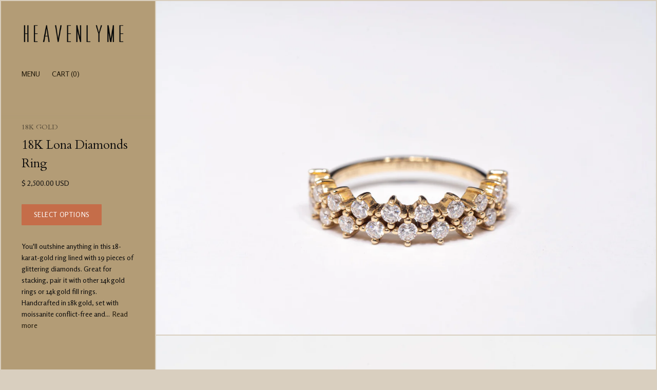

--- FILE ---
content_type: text/html; charset=utf-8
request_url: https://heavenly-me.myshopify.com/collections/18k-gold/products/18k-lona-diamonds-ring
body_size: 42793
content:
<!doctype html>
<!--[if IE 9 ]><html class="no-js ie9"> <![endif]-->
<!--[if (gt IE 9)|!(IE)]><!--> <html class="no-js"> <!--<![endif]-->
<head>

  <meta charset="utf-8">
  <meta http-equiv="x-ua-compatible" content="ie=edge">

  <title>
    18K Lona Diamonds Ring &ndash; HEAVENLYME 
  </title>

  
    <meta name="description" content="You&#39;ll outshine anything in this 18-karat-gold ring lined with 19 pieces of glittering diamonds. Great for stacking, pair it with other 14k gold rings or 14k gold fill rings. Handcrafted in 18k gold, set with moissanite conflict-free and socially responsible diamonds. Dimonds: round 2.0mm 19pcs 0.57ct Band: width 1.7mm" />
  
  
  <link rel="shortcut icon" href="//heavenly-me.myshopify.com/cdn/shop/files/Untitled-3_32x32.png?v=1613527872" type="image/png">


  <link rel="canonical" href="https://heavenly-me.myshopify.com/products/18k-lona-diamonds-ring" />
  <meta name="viewport" content="width=device-width" />

  <script>(function(H){H.className=H.className.replace(/\bno-js\b/,'js')})(document.documentElement)</script>

  <script>window.performance && window.performance.mark && window.performance.mark('shopify.content_for_header.start');</script><meta id="shopify-digital-wallet" name="shopify-digital-wallet" content="/3071997/digital_wallets/dialog">
<meta name="shopify-checkout-api-token" content="730547b32f64ed721b6320bedb4c369e">
<meta id="in-context-paypal-metadata" data-shop-id="3071997" data-venmo-supported="false" data-environment="production" data-locale="en_US" data-paypal-v4="true" data-currency="USD">
<link rel="alternate" hreflang="x-default" href="https://heavenly-me.myshopify.com/products/18k-lona-diamonds-ring">
<link rel="alternate" hreflang="en" href="https://heavenly-me.myshopify.com/products/18k-lona-diamonds-ring">
<link rel="alternate" hreflang="ja" href="https://heavenly-me.myshopify.com/ja/products/18k-lona-diamonds-ring">
<link rel="alternate" hreflang="fr" href="https://heavenly-me.myshopify.com/fr/products/18k-lona-diamonds-ring">
<link rel="alternate" hreflang="zh-Hans" href="https://heavenly-me.myshopify.com/zh/products/18k-lona-diamonds-ring">
<link rel="alternate" hreflang="it" href="https://heavenly-me.myshopify.com/it/products/18k-lona-diamonds-ring">
<link rel="alternate" hreflang="de" href="https://heavenly-me.myshopify.com/de/products/18k-lona-diamonds-ring">
<link rel="alternate" hreflang="zh-Hans-US" href="https://heavenly-me.myshopify.com/zh/products/18k-lona-diamonds-ring">
<link rel="alternate" hreflang="zh-Hans-CN" href="https://heavenly-me.myshopify.com/zh-cn/products/18k-lona-diamonds-ring">
<link rel="alternate" hreflang="zh-Hans-AC" href="https://heavenly-me.myshopify.com/zh/products/18k-lona-diamonds-ring">
<link rel="alternate" hreflang="zh-Hans-AD" href="https://heavenly-me.myshopify.com/zh/products/18k-lona-diamonds-ring">
<link rel="alternate" hreflang="zh-Hans-AE" href="https://heavenly-me.myshopify.com/zh/products/18k-lona-diamonds-ring">
<link rel="alternate" hreflang="zh-Hans-AF" href="https://heavenly-me.myshopify.com/zh/products/18k-lona-diamonds-ring">
<link rel="alternate" hreflang="zh-Hans-AG" href="https://heavenly-me.myshopify.com/zh/products/18k-lona-diamonds-ring">
<link rel="alternate" hreflang="zh-Hans-AI" href="https://heavenly-me.myshopify.com/zh/products/18k-lona-diamonds-ring">
<link rel="alternate" hreflang="zh-Hans-AL" href="https://heavenly-me.myshopify.com/zh/products/18k-lona-diamonds-ring">
<link rel="alternate" hreflang="zh-Hans-AM" href="https://heavenly-me.myshopify.com/zh/products/18k-lona-diamonds-ring">
<link rel="alternate" hreflang="zh-Hans-AO" href="https://heavenly-me.myshopify.com/zh/products/18k-lona-diamonds-ring">
<link rel="alternate" hreflang="zh-Hans-AR" href="https://heavenly-me.myshopify.com/zh/products/18k-lona-diamonds-ring">
<link rel="alternate" hreflang="zh-Hans-AT" href="https://heavenly-me.myshopify.com/zh/products/18k-lona-diamonds-ring">
<link rel="alternate" hreflang="zh-Hans-AU" href="https://heavenly-me.myshopify.com/zh/products/18k-lona-diamonds-ring">
<link rel="alternate" hreflang="zh-Hans-AW" href="https://heavenly-me.myshopify.com/zh/products/18k-lona-diamonds-ring">
<link rel="alternate" hreflang="zh-Hans-AX" href="https://heavenly-me.myshopify.com/zh/products/18k-lona-diamonds-ring">
<link rel="alternate" hreflang="zh-Hans-AZ" href="https://heavenly-me.myshopify.com/zh/products/18k-lona-diamonds-ring">
<link rel="alternate" hreflang="zh-Hans-BA" href="https://heavenly-me.myshopify.com/zh/products/18k-lona-diamonds-ring">
<link rel="alternate" hreflang="zh-Hans-BB" href="https://heavenly-me.myshopify.com/zh/products/18k-lona-diamonds-ring">
<link rel="alternate" hreflang="zh-Hans-BD" href="https://heavenly-me.myshopify.com/zh/products/18k-lona-diamonds-ring">
<link rel="alternate" hreflang="zh-Hans-BE" href="https://heavenly-me.myshopify.com/zh/products/18k-lona-diamonds-ring">
<link rel="alternate" hreflang="zh-Hans-BF" href="https://heavenly-me.myshopify.com/zh/products/18k-lona-diamonds-ring">
<link rel="alternate" hreflang="zh-Hans-BG" href="https://heavenly-me.myshopify.com/zh/products/18k-lona-diamonds-ring">
<link rel="alternate" hreflang="zh-Hans-BH" href="https://heavenly-me.myshopify.com/zh/products/18k-lona-diamonds-ring">
<link rel="alternate" hreflang="zh-Hans-BI" href="https://heavenly-me.myshopify.com/zh/products/18k-lona-diamonds-ring">
<link rel="alternate" hreflang="zh-Hans-BJ" href="https://heavenly-me.myshopify.com/zh/products/18k-lona-diamonds-ring">
<link rel="alternate" hreflang="zh-Hans-BL" href="https://heavenly-me.myshopify.com/zh/products/18k-lona-diamonds-ring">
<link rel="alternate" hreflang="zh-Hans-BM" href="https://heavenly-me.myshopify.com/zh/products/18k-lona-diamonds-ring">
<link rel="alternate" hreflang="zh-Hans-BN" href="https://heavenly-me.myshopify.com/zh/products/18k-lona-diamonds-ring">
<link rel="alternate" hreflang="zh-Hans-BO" href="https://heavenly-me.myshopify.com/zh/products/18k-lona-diamonds-ring">
<link rel="alternate" hreflang="zh-Hans-BQ" href="https://heavenly-me.myshopify.com/zh/products/18k-lona-diamonds-ring">
<link rel="alternate" hreflang="zh-Hans-BR" href="https://heavenly-me.myshopify.com/zh/products/18k-lona-diamonds-ring">
<link rel="alternate" hreflang="zh-Hans-BS" href="https://heavenly-me.myshopify.com/zh/products/18k-lona-diamonds-ring">
<link rel="alternate" hreflang="zh-Hans-BT" href="https://heavenly-me.myshopify.com/zh/products/18k-lona-diamonds-ring">
<link rel="alternate" hreflang="zh-Hans-BW" href="https://heavenly-me.myshopify.com/zh/products/18k-lona-diamonds-ring">
<link rel="alternate" hreflang="zh-Hans-BY" href="https://heavenly-me.myshopify.com/zh/products/18k-lona-diamonds-ring">
<link rel="alternate" hreflang="zh-Hans-BZ" href="https://heavenly-me.myshopify.com/zh/products/18k-lona-diamonds-ring">
<link rel="alternate" hreflang="zh-Hans-CA" href="https://heavenly-me.myshopify.com/zh/products/18k-lona-diamonds-ring">
<link rel="alternate" hreflang="zh-Hans-CC" href="https://heavenly-me.myshopify.com/zh/products/18k-lona-diamonds-ring">
<link rel="alternate" hreflang="zh-Hans-CD" href="https://heavenly-me.myshopify.com/zh/products/18k-lona-diamonds-ring">
<link rel="alternate" hreflang="zh-Hans-CF" href="https://heavenly-me.myshopify.com/zh/products/18k-lona-diamonds-ring">
<link rel="alternate" hreflang="zh-Hans-CG" href="https://heavenly-me.myshopify.com/zh/products/18k-lona-diamonds-ring">
<link rel="alternate" hreflang="zh-Hans-CH" href="https://heavenly-me.myshopify.com/zh/products/18k-lona-diamonds-ring">
<link rel="alternate" hreflang="zh-Hans-CI" href="https://heavenly-me.myshopify.com/zh/products/18k-lona-diamonds-ring">
<link rel="alternate" hreflang="zh-Hans-CK" href="https://heavenly-me.myshopify.com/zh/products/18k-lona-diamonds-ring">
<link rel="alternate" hreflang="zh-Hans-CL" href="https://heavenly-me.myshopify.com/zh/products/18k-lona-diamonds-ring">
<link rel="alternate" hreflang="zh-Hans-CM" href="https://heavenly-me.myshopify.com/zh/products/18k-lona-diamonds-ring">
<link rel="alternate" hreflang="zh-Hans-CO" href="https://heavenly-me.myshopify.com/zh/products/18k-lona-diamonds-ring">
<link rel="alternate" hreflang="zh-Hans-CR" href="https://heavenly-me.myshopify.com/zh/products/18k-lona-diamonds-ring">
<link rel="alternate" hreflang="zh-Hans-CV" href="https://heavenly-me.myshopify.com/zh/products/18k-lona-diamonds-ring">
<link rel="alternate" hreflang="zh-Hans-CW" href="https://heavenly-me.myshopify.com/zh/products/18k-lona-diamonds-ring">
<link rel="alternate" hreflang="zh-Hans-CX" href="https://heavenly-me.myshopify.com/zh/products/18k-lona-diamonds-ring">
<link rel="alternate" hreflang="zh-Hans-CY" href="https://heavenly-me.myshopify.com/zh/products/18k-lona-diamonds-ring">
<link rel="alternate" hreflang="zh-Hans-CZ" href="https://heavenly-me.myshopify.com/zh/products/18k-lona-diamonds-ring">
<link rel="alternate" hreflang="zh-Hans-DE" href="https://heavenly-me.myshopify.com/zh/products/18k-lona-diamonds-ring">
<link rel="alternate" hreflang="zh-Hans-DJ" href="https://heavenly-me.myshopify.com/zh/products/18k-lona-diamonds-ring">
<link rel="alternate" hreflang="zh-Hans-DK" href="https://heavenly-me.myshopify.com/zh/products/18k-lona-diamonds-ring">
<link rel="alternate" hreflang="zh-Hans-DM" href="https://heavenly-me.myshopify.com/zh/products/18k-lona-diamonds-ring">
<link rel="alternate" hreflang="zh-Hans-DO" href="https://heavenly-me.myshopify.com/zh/products/18k-lona-diamonds-ring">
<link rel="alternate" hreflang="zh-Hans-DZ" href="https://heavenly-me.myshopify.com/zh/products/18k-lona-diamonds-ring">
<link rel="alternate" hreflang="zh-Hans-EC" href="https://heavenly-me.myshopify.com/zh/products/18k-lona-diamonds-ring">
<link rel="alternate" hreflang="zh-Hans-EE" href="https://heavenly-me.myshopify.com/zh/products/18k-lona-diamonds-ring">
<link rel="alternate" hreflang="zh-Hans-EG" href="https://heavenly-me.myshopify.com/zh/products/18k-lona-diamonds-ring">
<link rel="alternate" hreflang="zh-Hans-EH" href="https://heavenly-me.myshopify.com/zh/products/18k-lona-diamonds-ring">
<link rel="alternate" hreflang="zh-Hans-ER" href="https://heavenly-me.myshopify.com/zh/products/18k-lona-diamonds-ring">
<link rel="alternate" hreflang="zh-Hans-ES" href="https://heavenly-me.myshopify.com/zh/products/18k-lona-diamonds-ring">
<link rel="alternate" hreflang="zh-Hans-ET" href="https://heavenly-me.myshopify.com/zh/products/18k-lona-diamonds-ring">
<link rel="alternate" hreflang="zh-Hans-FI" href="https://heavenly-me.myshopify.com/zh/products/18k-lona-diamonds-ring">
<link rel="alternate" hreflang="zh-Hans-FJ" href="https://heavenly-me.myshopify.com/zh/products/18k-lona-diamonds-ring">
<link rel="alternate" hreflang="zh-Hans-FK" href="https://heavenly-me.myshopify.com/zh/products/18k-lona-diamonds-ring">
<link rel="alternate" hreflang="zh-Hans-FO" href="https://heavenly-me.myshopify.com/zh/products/18k-lona-diamonds-ring">
<link rel="alternate" hreflang="zh-Hans-FR" href="https://heavenly-me.myshopify.com/zh/products/18k-lona-diamonds-ring">
<link rel="alternate" hreflang="zh-Hans-GA" href="https://heavenly-me.myshopify.com/zh/products/18k-lona-diamonds-ring">
<link rel="alternate" hreflang="zh-Hans-GB" href="https://heavenly-me.myshopify.com/zh/products/18k-lona-diamonds-ring">
<link rel="alternate" hreflang="zh-Hans-GD" href="https://heavenly-me.myshopify.com/zh/products/18k-lona-diamonds-ring">
<link rel="alternate" hreflang="zh-Hans-GE" href="https://heavenly-me.myshopify.com/zh/products/18k-lona-diamonds-ring">
<link rel="alternate" hreflang="zh-Hans-GF" href="https://heavenly-me.myshopify.com/zh/products/18k-lona-diamonds-ring">
<link rel="alternate" hreflang="zh-Hans-GG" href="https://heavenly-me.myshopify.com/zh/products/18k-lona-diamonds-ring">
<link rel="alternate" hreflang="zh-Hans-GH" href="https://heavenly-me.myshopify.com/zh/products/18k-lona-diamonds-ring">
<link rel="alternate" hreflang="zh-Hans-GI" href="https://heavenly-me.myshopify.com/zh/products/18k-lona-diamonds-ring">
<link rel="alternate" hreflang="zh-Hans-GL" href="https://heavenly-me.myshopify.com/zh/products/18k-lona-diamonds-ring">
<link rel="alternate" hreflang="zh-Hans-GM" href="https://heavenly-me.myshopify.com/zh/products/18k-lona-diamonds-ring">
<link rel="alternate" hreflang="zh-Hans-GN" href="https://heavenly-me.myshopify.com/zh/products/18k-lona-diamonds-ring">
<link rel="alternate" hreflang="zh-Hans-GP" href="https://heavenly-me.myshopify.com/zh/products/18k-lona-diamonds-ring">
<link rel="alternate" hreflang="zh-Hans-GQ" href="https://heavenly-me.myshopify.com/zh/products/18k-lona-diamonds-ring">
<link rel="alternate" hreflang="zh-Hans-GR" href="https://heavenly-me.myshopify.com/zh/products/18k-lona-diamonds-ring">
<link rel="alternate" hreflang="zh-Hans-GS" href="https://heavenly-me.myshopify.com/zh/products/18k-lona-diamonds-ring">
<link rel="alternate" hreflang="zh-Hans-GT" href="https://heavenly-me.myshopify.com/zh/products/18k-lona-diamonds-ring">
<link rel="alternate" hreflang="zh-Hans-GW" href="https://heavenly-me.myshopify.com/zh/products/18k-lona-diamonds-ring">
<link rel="alternate" hreflang="zh-Hans-GY" href="https://heavenly-me.myshopify.com/zh/products/18k-lona-diamonds-ring">
<link rel="alternate" hreflang="zh-Hans-HK" href="https://heavenly-me.myshopify.com/zh/products/18k-lona-diamonds-ring">
<link rel="alternate" hreflang="zh-Hans-HN" href="https://heavenly-me.myshopify.com/zh/products/18k-lona-diamonds-ring">
<link rel="alternate" hreflang="zh-Hans-HR" href="https://heavenly-me.myshopify.com/zh/products/18k-lona-diamonds-ring">
<link rel="alternate" hreflang="zh-Hans-HT" href="https://heavenly-me.myshopify.com/zh/products/18k-lona-diamonds-ring">
<link rel="alternate" hreflang="zh-Hans-HU" href="https://heavenly-me.myshopify.com/zh/products/18k-lona-diamonds-ring">
<link rel="alternate" hreflang="zh-Hans-ID" href="https://heavenly-me.myshopify.com/zh/products/18k-lona-diamonds-ring">
<link rel="alternate" hreflang="zh-Hans-IE" href="https://heavenly-me.myshopify.com/zh/products/18k-lona-diamonds-ring">
<link rel="alternate" hreflang="zh-Hans-IL" href="https://heavenly-me.myshopify.com/zh/products/18k-lona-diamonds-ring">
<link rel="alternate" hreflang="zh-Hans-IM" href="https://heavenly-me.myshopify.com/zh/products/18k-lona-diamonds-ring">
<link rel="alternate" hreflang="zh-Hans-IN" href="https://heavenly-me.myshopify.com/zh/products/18k-lona-diamonds-ring">
<link rel="alternate" hreflang="zh-Hans-IO" href="https://heavenly-me.myshopify.com/zh/products/18k-lona-diamonds-ring">
<link rel="alternate" hreflang="zh-Hans-IQ" href="https://heavenly-me.myshopify.com/zh/products/18k-lona-diamonds-ring">
<link rel="alternate" hreflang="zh-Hans-IS" href="https://heavenly-me.myshopify.com/zh/products/18k-lona-diamonds-ring">
<link rel="alternate" hreflang="zh-Hans-IT" href="https://heavenly-me.myshopify.com/zh/products/18k-lona-diamonds-ring">
<link rel="alternate" hreflang="zh-Hans-JE" href="https://heavenly-me.myshopify.com/zh/products/18k-lona-diamonds-ring">
<link rel="alternate" hreflang="zh-Hans-JM" href="https://heavenly-me.myshopify.com/zh/products/18k-lona-diamonds-ring">
<link rel="alternate" hreflang="zh-Hans-JO" href="https://heavenly-me.myshopify.com/zh/products/18k-lona-diamonds-ring">
<link rel="alternate" hreflang="zh-Hans-JP" href="https://heavenly-me.myshopify.com/zh/products/18k-lona-diamonds-ring">
<link rel="alternate" hreflang="zh-Hans-KE" href="https://heavenly-me.myshopify.com/zh/products/18k-lona-diamonds-ring">
<link rel="alternate" hreflang="zh-Hans-KG" href="https://heavenly-me.myshopify.com/zh/products/18k-lona-diamonds-ring">
<link rel="alternate" hreflang="zh-Hans-KH" href="https://heavenly-me.myshopify.com/zh/products/18k-lona-diamonds-ring">
<link rel="alternate" hreflang="zh-Hans-KI" href="https://heavenly-me.myshopify.com/zh/products/18k-lona-diamonds-ring">
<link rel="alternate" hreflang="zh-Hans-KM" href="https://heavenly-me.myshopify.com/zh/products/18k-lona-diamonds-ring">
<link rel="alternate" hreflang="zh-Hans-KN" href="https://heavenly-me.myshopify.com/zh/products/18k-lona-diamonds-ring">
<link rel="alternate" hreflang="zh-Hans-KR" href="https://heavenly-me.myshopify.com/zh/products/18k-lona-diamonds-ring">
<link rel="alternate" hreflang="zh-Hans-KW" href="https://heavenly-me.myshopify.com/zh/products/18k-lona-diamonds-ring">
<link rel="alternate" hreflang="zh-Hans-KY" href="https://heavenly-me.myshopify.com/zh/products/18k-lona-diamonds-ring">
<link rel="alternate" hreflang="zh-Hans-KZ" href="https://heavenly-me.myshopify.com/zh/products/18k-lona-diamonds-ring">
<link rel="alternate" hreflang="zh-Hans-LA" href="https://heavenly-me.myshopify.com/zh/products/18k-lona-diamonds-ring">
<link rel="alternate" hreflang="zh-Hans-LB" href="https://heavenly-me.myshopify.com/zh/products/18k-lona-diamonds-ring">
<link rel="alternate" hreflang="zh-Hans-LC" href="https://heavenly-me.myshopify.com/zh/products/18k-lona-diamonds-ring">
<link rel="alternate" hreflang="zh-Hans-LI" href="https://heavenly-me.myshopify.com/zh/products/18k-lona-diamonds-ring">
<link rel="alternate" hreflang="zh-Hans-LK" href="https://heavenly-me.myshopify.com/zh/products/18k-lona-diamonds-ring">
<link rel="alternate" hreflang="zh-Hans-LR" href="https://heavenly-me.myshopify.com/zh/products/18k-lona-diamonds-ring">
<link rel="alternate" hreflang="zh-Hans-LS" href="https://heavenly-me.myshopify.com/zh/products/18k-lona-diamonds-ring">
<link rel="alternate" hreflang="zh-Hans-LT" href="https://heavenly-me.myshopify.com/zh/products/18k-lona-diamonds-ring">
<link rel="alternate" hreflang="zh-Hans-LU" href="https://heavenly-me.myshopify.com/zh/products/18k-lona-diamonds-ring">
<link rel="alternate" hreflang="zh-Hans-LV" href="https://heavenly-me.myshopify.com/zh/products/18k-lona-diamonds-ring">
<link rel="alternate" hreflang="zh-Hans-LY" href="https://heavenly-me.myshopify.com/zh/products/18k-lona-diamonds-ring">
<link rel="alternate" hreflang="zh-Hans-MA" href="https://heavenly-me.myshopify.com/zh/products/18k-lona-diamonds-ring">
<link rel="alternate" hreflang="zh-Hans-MC" href="https://heavenly-me.myshopify.com/zh/products/18k-lona-diamonds-ring">
<link rel="alternate" hreflang="zh-Hans-MD" href="https://heavenly-me.myshopify.com/zh/products/18k-lona-diamonds-ring">
<link rel="alternate" hreflang="zh-Hans-ME" href="https://heavenly-me.myshopify.com/zh/products/18k-lona-diamonds-ring">
<link rel="alternate" hreflang="zh-Hans-MF" href="https://heavenly-me.myshopify.com/zh/products/18k-lona-diamonds-ring">
<link rel="alternate" hreflang="zh-Hans-MG" href="https://heavenly-me.myshopify.com/zh/products/18k-lona-diamonds-ring">
<link rel="alternate" hreflang="zh-Hans-MK" href="https://heavenly-me.myshopify.com/zh/products/18k-lona-diamonds-ring">
<link rel="alternate" hreflang="zh-Hans-ML" href="https://heavenly-me.myshopify.com/zh/products/18k-lona-diamonds-ring">
<link rel="alternate" hreflang="zh-Hans-MM" href="https://heavenly-me.myshopify.com/zh/products/18k-lona-diamonds-ring">
<link rel="alternate" hreflang="zh-Hans-MN" href="https://heavenly-me.myshopify.com/zh/products/18k-lona-diamonds-ring">
<link rel="alternate" hreflang="zh-Hans-MO" href="https://heavenly-me.myshopify.com/zh/products/18k-lona-diamonds-ring">
<link rel="alternate" hreflang="zh-Hans-MQ" href="https://heavenly-me.myshopify.com/zh/products/18k-lona-diamonds-ring">
<link rel="alternate" hreflang="zh-Hans-MR" href="https://heavenly-me.myshopify.com/zh/products/18k-lona-diamonds-ring">
<link rel="alternate" hreflang="zh-Hans-MS" href="https://heavenly-me.myshopify.com/zh/products/18k-lona-diamonds-ring">
<link rel="alternate" hreflang="zh-Hans-MT" href="https://heavenly-me.myshopify.com/zh/products/18k-lona-diamonds-ring">
<link rel="alternate" hreflang="zh-Hans-MU" href="https://heavenly-me.myshopify.com/zh/products/18k-lona-diamonds-ring">
<link rel="alternate" hreflang="zh-Hans-MV" href="https://heavenly-me.myshopify.com/zh/products/18k-lona-diamonds-ring">
<link rel="alternate" hreflang="zh-Hans-MW" href="https://heavenly-me.myshopify.com/zh/products/18k-lona-diamonds-ring">
<link rel="alternate" hreflang="zh-Hans-MX" href="https://heavenly-me.myshopify.com/zh/products/18k-lona-diamonds-ring">
<link rel="alternate" hreflang="zh-Hans-MY" href="https://heavenly-me.myshopify.com/zh/products/18k-lona-diamonds-ring">
<link rel="alternate" hreflang="zh-Hans-MZ" href="https://heavenly-me.myshopify.com/zh/products/18k-lona-diamonds-ring">
<link rel="alternate" hreflang="zh-Hans-NA" href="https://heavenly-me.myshopify.com/zh/products/18k-lona-diamonds-ring">
<link rel="alternate" hreflang="zh-Hans-NC" href="https://heavenly-me.myshopify.com/zh/products/18k-lona-diamonds-ring">
<link rel="alternate" hreflang="zh-Hans-NE" href="https://heavenly-me.myshopify.com/zh/products/18k-lona-diamonds-ring">
<link rel="alternate" hreflang="zh-Hans-NF" href="https://heavenly-me.myshopify.com/zh/products/18k-lona-diamonds-ring">
<link rel="alternate" hreflang="zh-Hans-NG" href="https://heavenly-me.myshopify.com/zh/products/18k-lona-diamonds-ring">
<link rel="alternate" hreflang="zh-Hans-NI" href="https://heavenly-me.myshopify.com/zh/products/18k-lona-diamonds-ring">
<link rel="alternate" hreflang="zh-Hans-NL" href="https://heavenly-me.myshopify.com/zh/products/18k-lona-diamonds-ring">
<link rel="alternate" hreflang="zh-Hans-NO" href="https://heavenly-me.myshopify.com/zh/products/18k-lona-diamonds-ring">
<link rel="alternate" hreflang="zh-Hans-NP" href="https://heavenly-me.myshopify.com/zh/products/18k-lona-diamonds-ring">
<link rel="alternate" hreflang="zh-Hans-NR" href="https://heavenly-me.myshopify.com/zh/products/18k-lona-diamonds-ring">
<link rel="alternate" hreflang="zh-Hans-NU" href="https://heavenly-me.myshopify.com/zh/products/18k-lona-diamonds-ring">
<link rel="alternate" hreflang="zh-Hans-NZ" href="https://heavenly-me.myshopify.com/zh/products/18k-lona-diamonds-ring">
<link rel="alternate" hreflang="zh-Hans-OM" href="https://heavenly-me.myshopify.com/zh/products/18k-lona-diamonds-ring">
<link rel="alternate" hreflang="zh-Hans-PA" href="https://heavenly-me.myshopify.com/zh/products/18k-lona-diamonds-ring">
<link rel="alternate" hreflang="zh-Hans-PE" href="https://heavenly-me.myshopify.com/zh/products/18k-lona-diamonds-ring">
<link rel="alternate" hreflang="zh-Hans-PF" href="https://heavenly-me.myshopify.com/zh/products/18k-lona-diamonds-ring">
<link rel="alternate" hreflang="zh-Hans-PG" href="https://heavenly-me.myshopify.com/zh/products/18k-lona-diamonds-ring">
<link rel="alternate" hreflang="zh-Hans-PH" href="https://heavenly-me.myshopify.com/zh/products/18k-lona-diamonds-ring">
<link rel="alternate" hreflang="zh-Hans-PK" href="https://heavenly-me.myshopify.com/zh/products/18k-lona-diamonds-ring">
<link rel="alternate" hreflang="zh-Hans-PL" href="https://heavenly-me.myshopify.com/zh/products/18k-lona-diamonds-ring">
<link rel="alternate" hreflang="zh-Hans-PM" href="https://heavenly-me.myshopify.com/zh/products/18k-lona-diamonds-ring">
<link rel="alternate" hreflang="zh-Hans-PN" href="https://heavenly-me.myshopify.com/zh/products/18k-lona-diamonds-ring">
<link rel="alternate" hreflang="zh-Hans-PS" href="https://heavenly-me.myshopify.com/zh/products/18k-lona-diamonds-ring">
<link rel="alternate" hreflang="zh-Hans-PT" href="https://heavenly-me.myshopify.com/zh/products/18k-lona-diamonds-ring">
<link rel="alternate" hreflang="zh-Hans-PY" href="https://heavenly-me.myshopify.com/zh/products/18k-lona-diamonds-ring">
<link rel="alternate" hreflang="zh-Hans-QA" href="https://heavenly-me.myshopify.com/zh/products/18k-lona-diamonds-ring">
<link rel="alternate" hreflang="zh-Hans-RE" href="https://heavenly-me.myshopify.com/zh/products/18k-lona-diamonds-ring">
<link rel="alternate" hreflang="zh-Hans-RO" href="https://heavenly-me.myshopify.com/zh/products/18k-lona-diamonds-ring">
<link rel="alternate" hreflang="zh-Hans-RS" href="https://heavenly-me.myshopify.com/zh/products/18k-lona-diamonds-ring">
<link rel="alternate" hreflang="zh-Hans-RU" href="https://heavenly-me.myshopify.com/zh/products/18k-lona-diamonds-ring">
<link rel="alternate" hreflang="zh-Hans-RW" href="https://heavenly-me.myshopify.com/zh/products/18k-lona-diamonds-ring">
<link rel="alternate" hreflang="zh-Hans-SA" href="https://heavenly-me.myshopify.com/zh/products/18k-lona-diamonds-ring">
<link rel="alternate" hreflang="zh-Hans-SB" href="https://heavenly-me.myshopify.com/zh/products/18k-lona-diamonds-ring">
<link rel="alternate" hreflang="zh-Hans-SC" href="https://heavenly-me.myshopify.com/zh/products/18k-lona-diamonds-ring">
<link rel="alternate" hreflang="zh-Hans-SD" href="https://heavenly-me.myshopify.com/zh/products/18k-lona-diamonds-ring">
<link rel="alternate" hreflang="zh-Hans-SE" href="https://heavenly-me.myshopify.com/zh/products/18k-lona-diamonds-ring">
<link rel="alternate" hreflang="zh-Hans-SG" href="https://heavenly-me.myshopify.com/zh/products/18k-lona-diamonds-ring">
<link rel="alternate" hreflang="zh-Hans-SH" href="https://heavenly-me.myshopify.com/zh/products/18k-lona-diamonds-ring">
<link rel="alternate" hreflang="zh-Hans-SI" href="https://heavenly-me.myshopify.com/zh/products/18k-lona-diamonds-ring">
<link rel="alternate" hreflang="zh-Hans-SJ" href="https://heavenly-me.myshopify.com/zh/products/18k-lona-diamonds-ring">
<link rel="alternate" hreflang="zh-Hans-SK" href="https://heavenly-me.myshopify.com/zh/products/18k-lona-diamonds-ring">
<link rel="alternate" hreflang="zh-Hans-SL" href="https://heavenly-me.myshopify.com/zh/products/18k-lona-diamonds-ring">
<link rel="alternate" hreflang="zh-Hans-SM" href="https://heavenly-me.myshopify.com/zh/products/18k-lona-diamonds-ring">
<link rel="alternate" hreflang="zh-Hans-SN" href="https://heavenly-me.myshopify.com/zh/products/18k-lona-diamonds-ring">
<link rel="alternate" hreflang="zh-Hans-SO" href="https://heavenly-me.myshopify.com/zh/products/18k-lona-diamonds-ring">
<link rel="alternate" hreflang="zh-Hans-SR" href="https://heavenly-me.myshopify.com/zh/products/18k-lona-diamonds-ring">
<link rel="alternate" hreflang="zh-Hans-SS" href="https://heavenly-me.myshopify.com/zh/products/18k-lona-diamonds-ring">
<link rel="alternate" hreflang="zh-Hans-ST" href="https://heavenly-me.myshopify.com/zh/products/18k-lona-diamonds-ring">
<link rel="alternate" hreflang="zh-Hans-SV" href="https://heavenly-me.myshopify.com/zh/products/18k-lona-diamonds-ring">
<link rel="alternate" hreflang="zh-Hans-SX" href="https://heavenly-me.myshopify.com/zh/products/18k-lona-diamonds-ring">
<link rel="alternate" hreflang="zh-Hans-SZ" href="https://heavenly-me.myshopify.com/zh/products/18k-lona-diamonds-ring">
<link rel="alternate" hreflang="zh-Hans-TA" href="https://heavenly-me.myshopify.com/zh/products/18k-lona-diamonds-ring">
<link rel="alternate" hreflang="zh-Hans-TC" href="https://heavenly-me.myshopify.com/zh/products/18k-lona-diamonds-ring">
<link rel="alternate" hreflang="zh-Hans-TD" href="https://heavenly-me.myshopify.com/zh/products/18k-lona-diamonds-ring">
<link rel="alternate" hreflang="zh-Hans-TF" href="https://heavenly-me.myshopify.com/zh/products/18k-lona-diamonds-ring">
<link rel="alternate" hreflang="zh-Hans-TG" href="https://heavenly-me.myshopify.com/zh/products/18k-lona-diamonds-ring">
<link rel="alternate" hreflang="zh-Hans-TH" href="https://heavenly-me.myshopify.com/zh/products/18k-lona-diamonds-ring">
<link rel="alternate" hreflang="zh-Hans-TJ" href="https://heavenly-me.myshopify.com/zh/products/18k-lona-diamonds-ring">
<link rel="alternate" hreflang="zh-Hans-TK" href="https://heavenly-me.myshopify.com/zh/products/18k-lona-diamonds-ring">
<link rel="alternate" hreflang="zh-Hans-TL" href="https://heavenly-me.myshopify.com/zh/products/18k-lona-diamonds-ring">
<link rel="alternate" hreflang="zh-Hans-TM" href="https://heavenly-me.myshopify.com/zh/products/18k-lona-diamonds-ring">
<link rel="alternate" hreflang="zh-Hans-TN" href="https://heavenly-me.myshopify.com/zh/products/18k-lona-diamonds-ring">
<link rel="alternate" hreflang="zh-Hans-TO" href="https://heavenly-me.myshopify.com/zh/products/18k-lona-diamonds-ring">
<link rel="alternate" hreflang="zh-Hans-TR" href="https://heavenly-me.myshopify.com/zh/products/18k-lona-diamonds-ring">
<link rel="alternate" hreflang="zh-Hans-TT" href="https://heavenly-me.myshopify.com/zh/products/18k-lona-diamonds-ring">
<link rel="alternate" hreflang="zh-Hans-TV" href="https://heavenly-me.myshopify.com/zh/products/18k-lona-diamonds-ring">
<link rel="alternate" hreflang="zh-Hans-TW" href="https://heavenly-me.myshopify.com/zh/products/18k-lona-diamonds-ring">
<link rel="alternate" hreflang="zh-Hans-TZ" href="https://heavenly-me.myshopify.com/zh/products/18k-lona-diamonds-ring">
<link rel="alternate" hreflang="zh-Hans-UA" href="https://heavenly-me.myshopify.com/zh/products/18k-lona-diamonds-ring">
<link rel="alternate" hreflang="zh-Hans-UG" href="https://heavenly-me.myshopify.com/zh/products/18k-lona-diamonds-ring">
<link rel="alternate" hreflang="zh-Hans-UM" href="https://heavenly-me.myshopify.com/zh/products/18k-lona-diamonds-ring">
<link rel="alternate" hreflang="zh-Hans-UY" href="https://heavenly-me.myshopify.com/zh/products/18k-lona-diamonds-ring">
<link rel="alternate" hreflang="zh-Hans-UZ" href="https://heavenly-me.myshopify.com/zh/products/18k-lona-diamonds-ring">
<link rel="alternate" hreflang="zh-Hans-VA" href="https://heavenly-me.myshopify.com/zh/products/18k-lona-diamonds-ring">
<link rel="alternate" hreflang="zh-Hans-VC" href="https://heavenly-me.myshopify.com/zh/products/18k-lona-diamonds-ring">
<link rel="alternate" hreflang="zh-Hans-VE" href="https://heavenly-me.myshopify.com/zh/products/18k-lona-diamonds-ring">
<link rel="alternate" hreflang="zh-Hans-VG" href="https://heavenly-me.myshopify.com/zh/products/18k-lona-diamonds-ring">
<link rel="alternate" hreflang="zh-Hans-VN" href="https://heavenly-me.myshopify.com/zh/products/18k-lona-diamonds-ring">
<link rel="alternate" hreflang="zh-Hans-VU" href="https://heavenly-me.myshopify.com/zh/products/18k-lona-diamonds-ring">
<link rel="alternate" hreflang="zh-Hans-WF" href="https://heavenly-me.myshopify.com/zh/products/18k-lona-diamonds-ring">
<link rel="alternate" hreflang="zh-Hans-WS" href="https://heavenly-me.myshopify.com/zh/products/18k-lona-diamonds-ring">
<link rel="alternate" hreflang="zh-Hans-XK" href="https://heavenly-me.myshopify.com/zh/products/18k-lona-diamonds-ring">
<link rel="alternate" hreflang="zh-Hans-YE" href="https://heavenly-me.myshopify.com/zh/products/18k-lona-diamonds-ring">
<link rel="alternate" hreflang="zh-Hans-YT" href="https://heavenly-me.myshopify.com/zh/products/18k-lona-diamonds-ring">
<link rel="alternate" hreflang="zh-Hans-ZA" href="https://heavenly-me.myshopify.com/zh/products/18k-lona-diamonds-ring">
<link rel="alternate" hreflang="zh-Hans-ZM" href="https://heavenly-me.myshopify.com/zh/products/18k-lona-diamonds-ring">
<link rel="alternate" hreflang="zh-Hans-ZW" href="https://heavenly-me.myshopify.com/zh/products/18k-lona-diamonds-ring">
<link rel="alternate" type="application/json+oembed" href="https://heavenly-me.myshopify.com/products/18k-lona-diamonds-ring.oembed">
<script async="async" src="/checkouts/internal/preloads.js?locale=en-US"></script>
<link rel="preconnect" href="https://shop.app" crossorigin="anonymous">
<script async="async" src="https://shop.app/checkouts/internal/preloads.js?locale=en-US&shop_id=3071997" crossorigin="anonymous"></script>
<script id="shopify-features" type="application/json">{"accessToken":"730547b32f64ed721b6320bedb4c369e","betas":["rich-media-storefront-analytics"],"domain":"heavenly-me.myshopify.com","predictiveSearch":true,"shopId":3071997,"locale":"en"}</script>
<script>var Shopify = Shopify || {};
Shopify.shop = "heavenly-me.myshopify.com";
Shopify.locale = "en";
Shopify.currency = {"active":"USD","rate":"1.0"};
Shopify.country = "US";
Shopify.theme = {"name":"Vogue with WC - 2021-02-15","id":119801315507,"schema_name":"Vogue","schema_version":"1.2.1","theme_store_id":null,"role":"main"};
Shopify.theme.handle = "null";
Shopify.theme.style = {"id":null,"handle":null};
Shopify.cdnHost = "heavenly-me.myshopify.com/cdn";
Shopify.routes = Shopify.routes || {};
Shopify.routes.root = "/";</script>
<script type="module">!function(o){(o.Shopify=o.Shopify||{}).modules=!0}(window);</script>
<script>!function(o){function n(){var o=[];function n(){o.push(Array.prototype.slice.apply(arguments))}return n.q=o,n}var t=o.Shopify=o.Shopify||{};t.loadFeatures=n(),t.autoloadFeatures=n()}(window);</script>
<script>
  window.ShopifyPay = window.ShopifyPay || {};
  window.ShopifyPay.apiHost = "shop.app\/pay";
  window.ShopifyPay.redirectState = null;
</script>
<script id="shop-js-analytics" type="application/json">{"pageType":"product"}</script>
<script defer="defer" async type="module" src="//heavenly-me.myshopify.com/cdn/shopifycloud/shop-js/modules/v2/client.init-shop-cart-sync_BN7fPSNr.en.esm.js"></script>
<script defer="defer" async type="module" src="//heavenly-me.myshopify.com/cdn/shopifycloud/shop-js/modules/v2/chunk.common_Cbph3Kss.esm.js"></script>
<script defer="defer" async type="module" src="//heavenly-me.myshopify.com/cdn/shopifycloud/shop-js/modules/v2/chunk.modal_DKumMAJ1.esm.js"></script>
<script type="module">
  await import("//heavenly-me.myshopify.com/cdn/shopifycloud/shop-js/modules/v2/client.init-shop-cart-sync_BN7fPSNr.en.esm.js");
await import("//heavenly-me.myshopify.com/cdn/shopifycloud/shop-js/modules/v2/chunk.common_Cbph3Kss.esm.js");
await import("//heavenly-me.myshopify.com/cdn/shopifycloud/shop-js/modules/v2/chunk.modal_DKumMAJ1.esm.js");

  window.Shopify.SignInWithShop?.initShopCartSync?.({"fedCMEnabled":true,"windoidEnabled":true});

</script>
<script>
  window.Shopify = window.Shopify || {};
  if (!window.Shopify.featureAssets) window.Shopify.featureAssets = {};
  window.Shopify.featureAssets['shop-js'] = {"shop-cart-sync":["modules/v2/client.shop-cart-sync_CJVUk8Jm.en.esm.js","modules/v2/chunk.common_Cbph3Kss.esm.js","modules/v2/chunk.modal_DKumMAJ1.esm.js"],"init-fed-cm":["modules/v2/client.init-fed-cm_7Fvt41F4.en.esm.js","modules/v2/chunk.common_Cbph3Kss.esm.js","modules/v2/chunk.modal_DKumMAJ1.esm.js"],"init-shop-email-lookup-coordinator":["modules/v2/client.init-shop-email-lookup-coordinator_Cc088_bR.en.esm.js","modules/v2/chunk.common_Cbph3Kss.esm.js","modules/v2/chunk.modal_DKumMAJ1.esm.js"],"init-windoid":["modules/v2/client.init-windoid_hPopwJRj.en.esm.js","modules/v2/chunk.common_Cbph3Kss.esm.js","modules/v2/chunk.modal_DKumMAJ1.esm.js"],"shop-button":["modules/v2/client.shop-button_B0jaPSNF.en.esm.js","modules/v2/chunk.common_Cbph3Kss.esm.js","modules/v2/chunk.modal_DKumMAJ1.esm.js"],"shop-cash-offers":["modules/v2/client.shop-cash-offers_DPIskqss.en.esm.js","modules/v2/chunk.common_Cbph3Kss.esm.js","modules/v2/chunk.modal_DKumMAJ1.esm.js"],"shop-toast-manager":["modules/v2/client.shop-toast-manager_CK7RT69O.en.esm.js","modules/v2/chunk.common_Cbph3Kss.esm.js","modules/v2/chunk.modal_DKumMAJ1.esm.js"],"init-shop-cart-sync":["modules/v2/client.init-shop-cart-sync_BN7fPSNr.en.esm.js","modules/v2/chunk.common_Cbph3Kss.esm.js","modules/v2/chunk.modal_DKumMAJ1.esm.js"],"init-customer-accounts-sign-up":["modules/v2/client.init-customer-accounts-sign-up_CfPf4CXf.en.esm.js","modules/v2/client.shop-login-button_DeIztwXF.en.esm.js","modules/v2/chunk.common_Cbph3Kss.esm.js","modules/v2/chunk.modal_DKumMAJ1.esm.js"],"pay-button":["modules/v2/client.pay-button_CgIwFSYN.en.esm.js","modules/v2/chunk.common_Cbph3Kss.esm.js","modules/v2/chunk.modal_DKumMAJ1.esm.js"],"init-customer-accounts":["modules/v2/client.init-customer-accounts_DQ3x16JI.en.esm.js","modules/v2/client.shop-login-button_DeIztwXF.en.esm.js","modules/v2/chunk.common_Cbph3Kss.esm.js","modules/v2/chunk.modal_DKumMAJ1.esm.js"],"avatar":["modules/v2/client.avatar_BTnouDA3.en.esm.js"],"init-shop-for-new-customer-accounts":["modules/v2/client.init-shop-for-new-customer-accounts_CsZy_esa.en.esm.js","modules/v2/client.shop-login-button_DeIztwXF.en.esm.js","modules/v2/chunk.common_Cbph3Kss.esm.js","modules/v2/chunk.modal_DKumMAJ1.esm.js"],"shop-follow-button":["modules/v2/client.shop-follow-button_BRMJjgGd.en.esm.js","modules/v2/chunk.common_Cbph3Kss.esm.js","modules/v2/chunk.modal_DKumMAJ1.esm.js"],"checkout-modal":["modules/v2/client.checkout-modal_B9Drz_yf.en.esm.js","modules/v2/chunk.common_Cbph3Kss.esm.js","modules/v2/chunk.modal_DKumMAJ1.esm.js"],"shop-login-button":["modules/v2/client.shop-login-button_DeIztwXF.en.esm.js","modules/v2/chunk.common_Cbph3Kss.esm.js","modules/v2/chunk.modal_DKumMAJ1.esm.js"],"lead-capture":["modules/v2/client.lead-capture_DXYzFM3R.en.esm.js","modules/v2/chunk.common_Cbph3Kss.esm.js","modules/v2/chunk.modal_DKumMAJ1.esm.js"],"shop-login":["modules/v2/client.shop-login_CA5pJqmO.en.esm.js","modules/v2/chunk.common_Cbph3Kss.esm.js","modules/v2/chunk.modal_DKumMAJ1.esm.js"],"payment-terms":["modules/v2/client.payment-terms_BxzfvcZJ.en.esm.js","modules/v2/chunk.common_Cbph3Kss.esm.js","modules/v2/chunk.modal_DKumMAJ1.esm.js"]};
</script>
<script id="__st">var __st={"a":3071997,"offset":-36000,"reqid":"5d27a8e1-0011-47bd-83cd-7a0457f613f7-1769769134","pageurl":"heavenly-me.myshopify.com\/collections\/18k-gold\/products\/18k-lona-diamonds-ring","u":"cba31ab48029","p":"product","rtyp":"product","rid":7026410815667};</script>
<script>window.ShopifyPaypalV4VisibilityTracking = true;</script>
<script id="captcha-bootstrap">!function(){'use strict';const t='contact',e='account',n='new_comment',o=[[t,t],['blogs',n],['comments',n],[t,'customer']],c=[[e,'customer_login'],[e,'guest_login'],[e,'recover_customer_password'],[e,'create_customer']],r=t=>t.map((([t,e])=>`form[action*='/${t}']:not([data-nocaptcha='true']) input[name='form_type'][value='${e}']`)).join(','),a=t=>()=>t?[...document.querySelectorAll(t)].map((t=>t.form)):[];function s(){const t=[...o],e=r(t);return a(e)}const i='password',u='form_key',d=['recaptcha-v3-token','g-recaptcha-response','h-captcha-response',i],f=()=>{try{return window.sessionStorage}catch{return}},m='__shopify_v',_=t=>t.elements[u];function p(t,e,n=!1){try{const o=window.sessionStorage,c=JSON.parse(o.getItem(e)),{data:r}=function(t){const{data:e,action:n}=t;return t[m]||n?{data:e,action:n}:{data:t,action:n}}(c);for(const[e,n]of Object.entries(r))t.elements[e]&&(t.elements[e].value=n);n&&o.removeItem(e)}catch(o){console.error('form repopulation failed',{error:o})}}const l='form_type',E='cptcha';function T(t){t.dataset[E]=!0}const w=window,h=w.document,L='Shopify',v='ce_forms',y='captcha';let A=!1;((t,e)=>{const n=(g='f06e6c50-85a8-45c8-87d0-21a2b65856fe',I='https://cdn.shopify.com/shopifycloud/storefront-forms-hcaptcha/ce_storefront_forms_captcha_hcaptcha.v1.5.2.iife.js',D={infoText:'Protected by hCaptcha',privacyText:'Privacy',termsText:'Terms'},(t,e,n)=>{const o=w[L][v],c=o.bindForm;if(c)return c(t,g,e,D).then(n);var r;o.q.push([[t,g,e,D],n]),r=I,A||(h.body.append(Object.assign(h.createElement('script'),{id:'captcha-provider',async:!0,src:r})),A=!0)});var g,I,D;w[L]=w[L]||{},w[L][v]=w[L][v]||{},w[L][v].q=[],w[L][y]=w[L][y]||{},w[L][y].protect=function(t,e){n(t,void 0,e),T(t)},Object.freeze(w[L][y]),function(t,e,n,w,h,L){const[v,y,A,g]=function(t,e,n){const i=e?o:[],u=t?c:[],d=[...i,...u],f=r(d),m=r(i),_=r(d.filter((([t,e])=>n.includes(e))));return[a(f),a(m),a(_),s()]}(w,h,L),I=t=>{const e=t.target;return e instanceof HTMLFormElement?e:e&&e.form},D=t=>v().includes(t);t.addEventListener('submit',(t=>{const e=I(t);if(!e)return;const n=D(e)&&!e.dataset.hcaptchaBound&&!e.dataset.recaptchaBound,o=_(e),c=g().includes(e)&&(!o||!o.value);(n||c)&&t.preventDefault(),c&&!n&&(function(t){try{if(!f())return;!function(t){const e=f();if(!e)return;const n=_(t);if(!n)return;const o=n.value;o&&e.removeItem(o)}(t);const e=Array.from(Array(32),(()=>Math.random().toString(36)[2])).join('');!function(t,e){_(t)||t.append(Object.assign(document.createElement('input'),{type:'hidden',name:u})),t.elements[u].value=e}(t,e),function(t,e){const n=f();if(!n)return;const o=[...t.querySelectorAll(`input[type='${i}']`)].map((({name:t})=>t)),c=[...d,...o],r={};for(const[a,s]of new FormData(t).entries())c.includes(a)||(r[a]=s);n.setItem(e,JSON.stringify({[m]:1,action:t.action,data:r}))}(t,e)}catch(e){console.error('failed to persist form',e)}}(e),e.submit())}));const S=(t,e)=>{t&&!t.dataset[E]&&(n(t,e.some((e=>e===t))),T(t))};for(const o of['focusin','change'])t.addEventListener(o,(t=>{const e=I(t);D(e)&&S(e,y())}));const B=e.get('form_key'),M=e.get(l),P=B&&M;t.addEventListener('DOMContentLoaded',(()=>{const t=y();if(P)for(const e of t)e.elements[l].value===M&&p(e,B);[...new Set([...A(),...v().filter((t=>'true'===t.dataset.shopifyCaptcha))])].forEach((e=>S(e,t)))}))}(h,new URLSearchParams(w.location.search),n,t,e,['guest_login'])})(!0,!0)}();</script>
<script integrity="sha256-4kQ18oKyAcykRKYeNunJcIwy7WH5gtpwJnB7kiuLZ1E=" data-source-attribution="shopify.loadfeatures" defer="defer" src="//heavenly-me.myshopify.com/cdn/shopifycloud/storefront/assets/storefront/load_feature-a0a9edcb.js" crossorigin="anonymous"></script>
<script crossorigin="anonymous" defer="defer" src="//heavenly-me.myshopify.com/cdn/shopifycloud/storefront/assets/shopify_pay/storefront-65b4c6d7.js?v=20250812"></script>
<script data-source-attribution="shopify.dynamic_checkout.dynamic.init">var Shopify=Shopify||{};Shopify.PaymentButton=Shopify.PaymentButton||{isStorefrontPortableWallets:!0,init:function(){window.Shopify.PaymentButton.init=function(){};var t=document.createElement("script");t.src="https://heavenly-me.myshopify.com/cdn/shopifycloud/portable-wallets/latest/portable-wallets.en.js",t.type="module",document.head.appendChild(t)}};
</script>
<script data-source-attribution="shopify.dynamic_checkout.buyer_consent">
  function portableWalletsHideBuyerConsent(e){var t=document.getElementById("shopify-buyer-consent"),n=document.getElementById("shopify-subscription-policy-button");t&&n&&(t.classList.add("hidden"),t.setAttribute("aria-hidden","true"),n.removeEventListener("click",e))}function portableWalletsShowBuyerConsent(e){var t=document.getElementById("shopify-buyer-consent"),n=document.getElementById("shopify-subscription-policy-button");t&&n&&(t.classList.remove("hidden"),t.removeAttribute("aria-hidden"),n.addEventListener("click",e))}window.Shopify?.PaymentButton&&(window.Shopify.PaymentButton.hideBuyerConsent=portableWalletsHideBuyerConsent,window.Shopify.PaymentButton.showBuyerConsent=portableWalletsShowBuyerConsent);
</script>
<script data-source-attribution="shopify.dynamic_checkout.cart.bootstrap">document.addEventListener("DOMContentLoaded",(function(){function t(){return document.querySelector("shopify-accelerated-checkout-cart, shopify-accelerated-checkout")}if(t())Shopify.PaymentButton.init();else{new MutationObserver((function(e,n){t()&&(Shopify.PaymentButton.init(),n.disconnect())})).observe(document.body,{childList:!0,subtree:!0})}}));
</script>
<link id="shopify-accelerated-checkout-styles" rel="stylesheet" media="screen" href="https://heavenly-me.myshopify.com/cdn/shopifycloud/portable-wallets/latest/accelerated-checkout-backwards-compat.css" crossorigin="anonymous">
<style id="shopify-accelerated-checkout-cart">
        #shopify-buyer-consent {
  margin-top: 1em;
  display: inline-block;
  width: 100%;
}

#shopify-buyer-consent.hidden {
  display: none;
}

#shopify-subscription-policy-button {
  background: none;
  border: none;
  padding: 0;
  text-decoration: underline;
  font-size: inherit;
  cursor: pointer;
}

#shopify-subscription-policy-button::before {
  box-shadow: none;
}

      </style>

<script>window.performance && window.performance.mark && window.performance.mark('shopify.content_for_header.end');</script>

  




















<meta property="og:site_name" content="HEAVENLYME ">


  <meta property="og:type" content="product">
  <meta property="og:title" content="18K Lona Diamonds Ring">
  <meta property="og:url" content="https://heavenly-me.myshopify.com/products/18k-lona-diamonds-ring">
  <meta property="og:description" content="

You&#39;ll outshine anything in this 18-karat-gold ring lined with
19 pieces of glittering diamonds.


Great for stacking, 

pair it with other 14k gold rings or 14k gold fill rings.


Handcrafted in 18k gold, set with moissanite conflict-free and socially responsible diamonds.
Dimonds: round 2.0mm 19pcs 0.57ct
Band: width 1.7mm
Est Weight: 2.5g
Pre Order Item: ships out in March
This listing is Lona ring only

MATERIALS
-Our 18k solid gold pieces are made to last forever. 18k gold will not oxidize or discolor, so you can wear your jewelry everyday, everywhere.
-Recycled Gold: We work with recycled gold to reduce our environmental impact, and conduct due diligence to ensure that the old is certified recycled content from scrap or post-consumer sources.
-Our moissanite diamonds are ethically sourced from suppliers who follow conflict-free and socially responsible practices.
19個✴︎の七色に輝く直径2mm大のラウンドダイヤモンドがHEAVENLYMEオリジナルのプロングエターナルバンドに眩くばかりに散りばめられたフォエバーエターナルリング。愛を誓うワイキキの夜景にインスパイアされたデザイン。 身につける人それぞれが自由に解釈でき、1つでも大胆に表現できるエイジレスなジュエリー。エレガンスにスタイルをプラスして一生物の自分に。


 ✳︎サイズによりダイヤモンド個数変動なし

HEAVENLYMEではエシカルなブランドとして責任を持って環境や地球に優しい製品作りを心がけております。使用している18金はリサイクルゴールド、またダイヤモンドも紛争に関係しない提携されたファクトリーにて一つ一つ手作りで仕上げられています。弊社では受注販売を行うことで、大量破棄を失くし、お客様一人一人にあったジュエリーを制作することをモットーに地球環境にも優しくありたいと願っています。


3月発送予定


ダイアモンド：ラウンド 19pcs 2mm 　


カラット：0.57カラット



リング幅：1.7mm


重さ：2.5g


Lona Diamonds Ringのみのリスティングです

">
  
    <meta property="og:image" content="http://heavenly-me.myshopify.com/cdn/shop/products/ScreenShot2021-12-10at3.56.44PM_6b7cd073-0c81-4eb3-a856-ac8de2ba8aa4_600x600.png?v=1641504962">
    <meta property="og:image:secure_url" content="https://heavenly-me.myshopify.com/cdn/shop/products/ScreenShot2021-12-10at3.56.44PM_6b7cd073-0c81-4eb3-a856-ac8de2ba8aa4_600x600.png?v=1641504962">
  
    <meta property="og:image" content="http://heavenly-me.myshopify.com/cdn/shop/products/A7302758_80f703d3-3f3a-405b-9861-494698b17148_600x600.jpg?v=1641504962">
    <meta property="og:image:secure_url" content="https://heavenly-me.myshopify.com/cdn/shop/products/A7302758_80f703d3-3f3a-405b-9861-494698b17148_600x600.jpg?v=1641504962">
  
    <meta property="og:image" content="http://heavenly-me.myshopify.com/cdn/shop/products/A7302656_80ca6d22-72d8-485f-b400-881285a80ba4_600x600.jpg?v=1641504962">
    <meta property="og:image:secure_url" content="https://heavenly-me.myshopify.com/cdn/shop/products/A7302656_80ca6d22-72d8-485f-b400-881285a80ba4_600x600.jpg?v=1641504962">
  
  <meta property="og:price:amount" content="2,500.00">
  <meta property="og:price:currency" content="USD">




  <meta name="twitter:card" content="summary">





  <meta name="twitter:title" content="18K Lona Diamonds Ring">
  <meta name="twitter:description" content="

You&#39;ll outshine anything in this 18-karat-gold ring lined with
19 pieces of glittering diamonds.


Great for stacking, 

pair it with other 14k gold rings or 14k gold fill rings.


Handcrafted in...">
  <meta name="twitter:image" content="https://heavenly-me.myshopify.com/cdn/shop/products/A7302656_80ca6d22-72d8-485f-b400-881285a80ba4_480x480.jpg?v=1641504962">
  <meta name="twitter:image:width" content="480">
  <meta name="twitter:image:height" content="480">


                <link href="//fonts.googleapis.com/css?family=Rosario:400,700|Cardo:400,700" rel="stylesheet" type="text/css" media="all" />  


  <!-- Theme CSS -->
  <link href="//heavenly-me.myshopify.com/cdn/shop/t/9/assets/theme.scss.css?v=3478350670093906021661464895" rel="stylesheet" type="text/css" media="all" />

  <!-- Theme object -->
  <script>
  var Theme = {};

  Theme.version = "1.2.1";

  Theme.addToCartText = "Add to cart";
  Theme.soldOutText = "Sold out";
  Theme.unavailableText = "Unavailable";
  Theme.processingText = "Processing...";
  Theme.gridSpacing = "2px";

  Theme.customerLoggedIn = false;

  Theme.currency ={
    "enable": true,
    "shopCurrency": "USD",
    "defaultCurrency": "USD",
    "displayFormat": "money_with_currency_format",
    "moneyFormat": "$ {{amount}} USD",
    "moneyFormatNoCurrency": "$ {{amount}}",
    "moneyFormatCurrency": "$ {{amount}} USD"
  };
</script>

<script type="text/javascript">var verifyCustmersScripttags = [{"scripttags":"https:\/\/storage.googleapis.com\/singleton-software-bucket\/verifycustomers\/prod\/main.js","scripttags_pro":"https:\/\/storage.googleapis.com\/singleton-software-bucket\/verifycustomers\/prod\/main_pro.js"},{"scripttags":"https:\/\/storage.googleapis.com\/singleton-software-bucket\/verifycustomers\/prod\/main_v2.js","scripttags_pro":"https:\/\/storage.googleapis.com\/singleton-software-bucket\/verifycustomers\/prod\/main_v2_pro.js"}];</script><script type="text/javascript">
	var customerApproved = false;
  	var customerAccountEnabled = false;
</script>

	<script type="text/javascript">
		var customerAccountEnabled = true;
	</script>
	
	
	
	
    
	
		
          	
			<script type="text/javascript">
              	var customerApproved = true;
			</script>
        
	
	

<script type="text/javascript">var messageForVisitors = 'Approved {LOGIN} customers can see price and add to cart button';var loginLinkText = 'logged-in';var registrationLinkText = 'registered';var backgroundColorOfMassageBox = '#feecfa';var textColorOfMassageBox = '#000000';var fontSize = '13';var showBorderOnMessageBox = '1';var showBorderRadiusOnMessageBox = '1';var smallCartpath = 'a[href*="/cart"]';var addToCartButtonPath = 'form[action*="/cart/add"] button, form button[name="add"], form[action*="/cart/add"] input[type="submit"],.shopify-payment-button';var customDisabledPaths = '';var sendMailToAdminAfterRegistration = '0';var adminEmails = '';var sendMailToCustomerAfterApprove = '1';var redirectToPage = '';var displayType = '2';</script><script type="text/javascript">
    function setCookie(cname, cvalue, exdays) {
        var d = new Date();
        d.setTime(d.getTime() + (exdays * 24 * 60 * 60 * 1000));
        var expires = "expires="+d.toUTCString();
        document.cookie = cname + "=" + cvalue + ";" + expires + ";path=/";
    }

    function getCookie(cname) {
        var name = cname + "=";
        var ca = document.cookie.split(';');
        for(var i = 0; i < ca.length; i++) {
            var c = ca[i];
            while (c.charAt(0) == ' ') {
                c = c.substring(1);
            }
            if (c.indexOf(name) == 0) {
                return c.substring(name.length, c.length);
            }
        }
        return "";
    }
    var vc_customerCanBeRedirected = false;
    

    //ked sa pretazuje tato funkcia, treba ju dat to initu, tesne pred volanie verify-customer-config
    callFunctionVCLiquid('redirectCustomerToSelectedPage', []);
    function redirectCustomerToSelectedPage() {
        if (vc_customerCanBeRedirected && typeof redirectToPage !== 'undefined') {
            if (redirectToPage.length > 0) {
                customerID = '';
                if (getCookie(customerID).length == 0) {
                    setCookie(customerID, true, 9999);
                    window.location.replace(redirectToPage);
                }
            }
        }
    }

    function callFunctionVCLiquid(fnName, arguments) {
        if (typeof window[fnName + 'Override'] !== 'undefined') {
            return window[fnName + 'Override'](arguments);
        } else {
            return window[fnName](arguments);
        }
    }
</script>


<script type="text/javascript">
  	var intervalId = null;
  	var varCounter = 0;
  	var containScriptTagFirstControll = false;
  	var containScriptTagSecondControll = false;
  	window.onload = function() {
    	vcAllScripts = document.getElementsByTagName("script");
    	for (var i = 0; i < vcAllScripts.length; i++) {
      		for (var j = 0; j < verifyCustmersScripttags.length; j++) {
              	if (vcAllScripts[i].src.includes(verifyCustmersScripttags[j].scripttags) || vcAllScripts[i].src.includes(verifyCustmersScripttags[j].scripttags_pro)) {
					containScriptTagFirstControll = true;
				}
			}
    	}
    	if (!containScriptTagFirstControll) {
      		intervalId = setInterval(function() {
        		if (varCounter < 5) {
          			varCounter++;
          			vcAllScripts = document.getElementsByTagName("script");
          			for (var i = 0; i < vcAllScripts.length; i++) {
            			for (var j = 0; j < verifyCustmersScripttags.length; j++) {
                            if (vcAllScripts[i].src.includes(verifyCustmersScripttags[j].scripttags) || vcAllScripts[i].src.includes(verifyCustmersScripttags[j].scripttags_pro)) {
                                containScriptTagSecondControll = true;
                            }
                        }
          			}
        		} else {
          			if (!containScriptTagSecondControll) {
            			verifyCustomersStyles = document.getElementById("verifyCustomersStyles");
                        verifyCustomersStyles.parentNode.removeChild(verifyCustomersStyles);
                        verifyCustomersConfigStyles = document.getElementById("verifyCustomersConfigStyles");
                        verifyCustomersConfigStyles.parentNode.removeChild(verifyCustomersConfigStyles);
          			}
          			clearInterval(intervalId);
        		}
      		}, 100);
    	}
  	}
</script>
<link href="https://monorail-edge.shopifysvc.com" rel="dns-prefetch">
<script>(function(){if ("sendBeacon" in navigator && "performance" in window) {try {var session_token_from_headers = performance.getEntriesByType('navigation')[0].serverTiming.find(x => x.name == '_s').description;} catch {var session_token_from_headers = undefined;}var session_cookie_matches = document.cookie.match(/_shopify_s=([^;]*)/);var session_token_from_cookie = session_cookie_matches && session_cookie_matches.length === 2 ? session_cookie_matches[1] : "";var session_token = session_token_from_headers || session_token_from_cookie || "";function handle_abandonment_event(e) {var entries = performance.getEntries().filter(function(entry) {return /monorail-edge.shopifysvc.com/.test(entry.name);});if (!window.abandonment_tracked && entries.length === 0) {window.abandonment_tracked = true;var currentMs = Date.now();var navigation_start = performance.timing.navigationStart;var payload = {shop_id: 3071997,url: window.location.href,navigation_start,duration: currentMs - navigation_start,session_token,page_type: "product"};window.navigator.sendBeacon("https://monorail-edge.shopifysvc.com/v1/produce", JSON.stringify({schema_id: "online_store_buyer_site_abandonment/1.1",payload: payload,metadata: {event_created_at_ms: currentMs,event_sent_at_ms: currentMs}}));}}window.addEventListener('pagehide', handle_abandonment_event);}}());</script>
<script id="web-pixels-manager-setup">(function e(e,d,r,n,o){if(void 0===o&&(o={}),!Boolean(null===(a=null===(i=window.Shopify)||void 0===i?void 0:i.analytics)||void 0===a?void 0:a.replayQueue)){var i,a;window.Shopify=window.Shopify||{};var t=window.Shopify;t.analytics=t.analytics||{};var s=t.analytics;s.replayQueue=[],s.publish=function(e,d,r){return s.replayQueue.push([e,d,r]),!0};try{self.performance.mark("wpm:start")}catch(e){}var l=function(){var e={modern:/Edge?\/(1{2}[4-9]|1[2-9]\d|[2-9]\d{2}|\d{4,})\.\d+(\.\d+|)|Firefox\/(1{2}[4-9]|1[2-9]\d|[2-9]\d{2}|\d{4,})\.\d+(\.\d+|)|Chrom(ium|e)\/(9{2}|\d{3,})\.\d+(\.\d+|)|(Maci|X1{2}).+ Version\/(15\.\d+|(1[6-9]|[2-9]\d|\d{3,})\.\d+)([,.]\d+|)( \(\w+\)|)( Mobile\/\w+|) Safari\/|Chrome.+OPR\/(9{2}|\d{3,})\.\d+\.\d+|(CPU[ +]OS|iPhone[ +]OS|CPU[ +]iPhone|CPU IPhone OS|CPU iPad OS)[ +]+(15[._]\d+|(1[6-9]|[2-9]\d|\d{3,})[._]\d+)([._]\d+|)|Android:?[ /-](13[3-9]|1[4-9]\d|[2-9]\d{2}|\d{4,})(\.\d+|)(\.\d+|)|Android.+Firefox\/(13[5-9]|1[4-9]\d|[2-9]\d{2}|\d{4,})\.\d+(\.\d+|)|Android.+Chrom(ium|e)\/(13[3-9]|1[4-9]\d|[2-9]\d{2}|\d{4,})\.\d+(\.\d+|)|SamsungBrowser\/([2-9]\d|\d{3,})\.\d+/,legacy:/Edge?\/(1[6-9]|[2-9]\d|\d{3,})\.\d+(\.\d+|)|Firefox\/(5[4-9]|[6-9]\d|\d{3,})\.\d+(\.\d+|)|Chrom(ium|e)\/(5[1-9]|[6-9]\d|\d{3,})\.\d+(\.\d+|)([\d.]+$|.*Safari\/(?![\d.]+ Edge\/[\d.]+$))|(Maci|X1{2}).+ Version\/(10\.\d+|(1[1-9]|[2-9]\d|\d{3,})\.\d+)([,.]\d+|)( \(\w+\)|)( Mobile\/\w+|) Safari\/|Chrome.+OPR\/(3[89]|[4-9]\d|\d{3,})\.\d+\.\d+|(CPU[ +]OS|iPhone[ +]OS|CPU[ +]iPhone|CPU IPhone OS|CPU iPad OS)[ +]+(10[._]\d+|(1[1-9]|[2-9]\d|\d{3,})[._]\d+)([._]\d+|)|Android:?[ /-](13[3-9]|1[4-9]\d|[2-9]\d{2}|\d{4,})(\.\d+|)(\.\d+|)|Mobile Safari.+OPR\/([89]\d|\d{3,})\.\d+\.\d+|Android.+Firefox\/(13[5-9]|1[4-9]\d|[2-9]\d{2}|\d{4,})\.\d+(\.\d+|)|Android.+Chrom(ium|e)\/(13[3-9]|1[4-9]\d|[2-9]\d{2}|\d{4,})\.\d+(\.\d+|)|Android.+(UC? ?Browser|UCWEB|U3)[ /]?(15\.([5-9]|\d{2,})|(1[6-9]|[2-9]\d|\d{3,})\.\d+)\.\d+|SamsungBrowser\/(5\.\d+|([6-9]|\d{2,})\.\d+)|Android.+MQ{2}Browser\/(14(\.(9|\d{2,})|)|(1[5-9]|[2-9]\d|\d{3,})(\.\d+|))(\.\d+|)|K[Aa][Ii]OS\/(3\.\d+|([4-9]|\d{2,})\.\d+)(\.\d+|)/},d=e.modern,r=e.legacy,n=navigator.userAgent;return n.match(d)?"modern":n.match(r)?"legacy":"unknown"}(),u="modern"===l?"modern":"legacy",c=(null!=n?n:{modern:"",legacy:""})[u],f=function(e){return[e.baseUrl,"/wpm","/b",e.hashVersion,"modern"===e.buildTarget?"m":"l",".js"].join("")}({baseUrl:d,hashVersion:r,buildTarget:u}),m=function(e){var d=e.version,r=e.bundleTarget,n=e.surface,o=e.pageUrl,i=e.monorailEndpoint;return{emit:function(e){var a=e.status,t=e.errorMsg,s=(new Date).getTime(),l=JSON.stringify({metadata:{event_sent_at_ms:s},events:[{schema_id:"web_pixels_manager_load/3.1",payload:{version:d,bundle_target:r,page_url:o,status:a,surface:n,error_msg:t},metadata:{event_created_at_ms:s}}]});if(!i)return console&&console.warn&&console.warn("[Web Pixels Manager] No Monorail endpoint provided, skipping logging."),!1;try{return self.navigator.sendBeacon.bind(self.navigator)(i,l)}catch(e){}var u=new XMLHttpRequest;try{return u.open("POST",i,!0),u.setRequestHeader("Content-Type","text/plain"),u.send(l),!0}catch(e){return console&&console.warn&&console.warn("[Web Pixels Manager] Got an unhandled error while logging to Monorail."),!1}}}}({version:r,bundleTarget:l,surface:e.surface,pageUrl:self.location.href,monorailEndpoint:e.monorailEndpoint});try{o.browserTarget=l,function(e){var d=e.src,r=e.async,n=void 0===r||r,o=e.onload,i=e.onerror,a=e.sri,t=e.scriptDataAttributes,s=void 0===t?{}:t,l=document.createElement("script"),u=document.querySelector("head"),c=document.querySelector("body");if(l.async=n,l.src=d,a&&(l.integrity=a,l.crossOrigin="anonymous"),s)for(var f in s)if(Object.prototype.hasOwnProperty.call(s,f))try{l.dataset[f]=s[f]}catch(e){}if(o&&l.addEventListener("load",o),i&&l.addEventListener("error",i),u)u.appendChild(l);else{if(!c)throw new Error("Did not find a head or body element to append the script");c.appendChild(l)}}({src:f,async:!0,onload:function(){if(!function(){var e,d;return Boolean(null===(d=null===(e=window.Shopify)||void 0===e?void 0:e.analytics)||void 0===d?void 0:d.initialized)}()){var d=window.webPixelsManager.init(e)||void 0;if(d){var r=window.Shopify.analytics;r.replayQueue.forEach((function(e){var r=e[0],n=e[1],o=e[2];d.publishCustomEvent(r,n,o)})),r.replayQueue=[],r.publish=d.publishCustomEvent,r.visitor=d.visitor,r.initialized=!0}}},onerror:function(){return m.emit({status:"failed",errorMsg:"".concat(f," has failed to load")})},sri:function(e){var d=/^sha384-[A-Za-z0-9+/=]+$/;return"string"==typeof e&&d.test(e)}(c)?c:"",scriptDataAttributes:o}),m.emit({status:"loading"})}catch(e){m.emit({status:"failed",errorMsg:(null==e?void 0:e.message)||"Unknown error"})}}})({shopId: 3071997,storefrontBaseUrl: "https://heavenly-me.myshopify.com",extensionsBaseUrl: "https://extensions.shopifycdn.com/cdn/shopifycloud/web-pixels-manager",monorailEndpoint: "https://monorail-edge.shopifysvc.com/unstable/produce_batch",surface: "storefront-renderer",enabledBetaFlags: ["2dca8a86"],webPixelsConfigList: [{"id":"219644083","configuration":"{\"pixel_id\":\"1018979538568877\",\"pixel_type\":\"facebook_pixel\",\"metaapp_system_user_token\":\"-\"}","eventPayloadVersion":"v1","runtimeContext":"OPEN","scriptVersion":"ca16bc87fe92b6042fbaa3acc2fbdaa6","type":"APP","apiClientId":2329312,"privacyPurposes":["ANALYTICS","MARKETING","SALE_OF_DATA"],"dataSharingAdjustments":{"protectedCustomerApprovalScopes":["read_customer_address","read_customer_email","read_customer_name","read_customer_personal_data","read_customer_phone"]}},{"id":"shopify-app-pixel","configuration":"{}","eventPayloadVersion":"v1","runtimeContext":"STRICT","scriptVersion":"0450","apiClientId":"shopify-pixel","type":"APP","privacyPurposes":["ANALYTICS","MARKETING"]},{"id":"shopify-custom-pixel","eventPayloadVersion":"v1","runtimeContext":"LAX","scriptVersion":"0450","apiClientId":"shopify-pixel","type":"CUSTOM","privacyPurposes":["ANALYTICS","MARKETING"]}],isMerchantRequest: false,initData: {"shop":{"name":"HEAVENLYME ","paymentSettings":{"currencyCode":"USD"},"myshopifyDomain":"heavenly-me.myshopify.com","countryCode":"US","storefrontUrl":"https:\/\/heavenly-me.myshopify.com"},"customer":null,"cart":null,"checkout":null,"productVariants":[{"price":{"amount":2500.0,"currencyCode":"USD"},"product":{"title":"18K Lona Diamonds Ring","vendor":"HEAVENLYME","id":"7026410815667","untranslatedTitle":"18K Lona Diamonds Ring","url":"\/products\/18k-lona-diamonds-ring","type":"Rings"},"id":"41064033714355","image":{"src":"\/\/heavenly-me.myshopify.com\/cdn\/shop\/products\/A7302656_80ca6d22-72d8-485f-b400-881285a80ba4.jpg?v=1641504962"},"sku":"","title":"US4　JP6−7号","untranslatedTitle":"US4　JP6−7号"},{"price":{"amount":2500.0,"currencyCode":"USD"},"product":{"title":"18K Lona Diamonds Ring","vendor":"HEAVENLYME","id":"7026410815667","untranslatedTitle":"18K Lona Diamonds Ring","url":"\/products\/18k-lona-diamonds-ring","type":"Rings"},"id":"41064033747123","image":{"src":"\/\/heavenly-me.myshopify.com\/cdn\/shop\/products\/A7302656_80ca6d22-72d8-485f-b400-881285a80ba4.jpg?v=1641504962"},"sku":"","title":"US4.5　JP8号","untranslatedTitle":"US4.5　JP8号"},{"price":{"amount":2500.0,"currencyCode":"USD"},"product":{"title":"18K Lona Diamonds Ring","vendor":"HEAVENLYME","id":"7026410815667","untranslatedTitle":"18K Lona Diamonds Ring","url":"\/products\/18k-lona-diamonds-ring","type":"Rings"},"id":"41064033812659","image":{"src":"\/\/heavenly-me.myshopify.com\/cdn\/shop\/products\/A7302656_80ca6d22-72d8-485f-b400-881285a80ba4.jpg?v=1641504962"},"sku":"","title":"US5　JP9号","untranslatedTitle":"US5　JP9号"},{"price":{"amount":2500.0,"currencyCode":"USD"},"product":{"title":"18K Lona Diamonds Ring","vendor":"HEAVENLYME","id":"7026410815667","untranslatedTitle":"18K Lona Diamonds Ring","url":"\/products\/18k-lona-diamonds-ring","type":"Rings"},"id":"41064033878195","image":{"src":"\/\/heavenly-me.myshopify.com\/cdn\/shop\/products\/A7302656_80ca6d22-72d8-485f-b400-881285a80ba4.jpg?v=1641504962"},"sku":"","title":"US5.5　JP9-10号","untranslatedTitle":"US5.5　JP9-10号"},{"price":{"amount":2500.0,"currencyCode":"USD"},"product":{"title":"18K Lona Diamonds Ring","vendor":"HEAVENLYME","id":"7026410815667","untranslatedTitle":"18K Lona Diamonds Ring","url":"\/products\/18k-lona-diamonds-ring","type":"Rings"},"id":"41064033910963","image":{"src":"\/\/heavenly-me.myshopify.com\/cdn\/shop\/products\/A7302656_80ca6d22-72d8-485f-b400-881285a80ba4.jpg?v=1641504962"},"sku":"","title":"US6　JP11-12号","untranslatedTitle":"US6　JP11-12号"},{"price":{"amount":2500.0,"currencyCode":"USD"},"product":{"title":"18K Lona Diamonds Ring","vendor":"HEAVENLYME","id":"7026410815667","untranslatedTitle":"18K Lona Diamonds Ring","url":"\/products\/18k-lona-diamonds-ring","type":"Rings"},"id":"41064033943731","image":{"src":"\/\/heavenly-me.myshopify.com\/cdn\/shop\/products\/A7302656_80ca6d22-72d8-485f-b400-881285a80ba4.jpg?v=1641504962"},"sku":"","title":"US 6.5　JP12−13号","untranslatedTitle":"US 6.5　JP12−13号"},{"price":{"amount":2500.0,"currencyCode":"USD"},"product":{"title":"18K Lona Diamonds Ring","vendor":"HEAVENLYME","id":"7026410815667","untranslatedTitle":"18K Lona Diamonds Ring","url":"\/products\/18k-lona-diamonds-ring","type":"Rings"},"id":"41064034009267","image":{"src":"\/\/heavenly-me.myshopify.com\/cdn\/shop\/products\/A7302656_80ca6d22-72d8-485f-b400-881285a80ba4.jpg?v=1641504962"},"sku":"","title":"US7　JP14号","untranslatedTitle":"US7　JP14号"},{"price":{"amount":2500.0,"currencyCode":"USD"},"product":{"title":"18K Lona Diamonds Ring","vendor":"HEAVENLYME","id":"7026410815667","untranslatedTitle":"18K Lona Diamonds Ring","url":"\/products\/18k-lona-diamonds-ring","type":"Rings"},"id":"41064034042035","image":{"src":"\/\/heavenly-me.myshopify.com\/cdn\/shop\/products\/A7302656_80ca6d22-72d8-485f-b400-881285a80ba4.jpg?v=1641504962"},"sku":"","title":"US7.5　JP15号","untranslatedTitle":"US7.5　JP15号"},{"price":{"amount":2500.0,"currencyCode":"USD"},"product":{"title":"18K Lona Diamonds Ring","vendor":"HEAVENLYME","id":"7026410815667","untranslatedTitle":"18K Lona Diamonds Ring","url":"\/products\/18k-lona-diamonds-ring","type":"Rings"},"id":"41064034107571","image":{"src":"\/\/heavenly-me.myshopify.com\/cdn\/shop\/products\/A7302656_80ca6d22-72d8-485f-b400-881285a80ba4.jpg?v=1641504962"},"sku":"","title":"US8　JP16-17号","untranslatedTitle":"US8　JP16-17号"},{"price":{"amount":2500.0,"currencyCode":"USD"},"product":{"title":"18K Lona Diamonds Ring","vendor":"HEAVENLYME","id":"7026410815667","untranslatedTitle":"18K Lona Diamonds Ring","url":"\/products\/18k-lona-diamonds-ring","type":"Rings"},"id":"41064034173107","image":{"src":"\/\/heavenly-me.myshopify.com\/cdn\/shop\/products\/A7302656_80ca6d22-72d8-485f-b400-881285a80ba4.jpg?v=1641504962"},"sku":"","title":"US8.5　JP17-18号","untranslatedTitle":"US8.5　JP17-18号"},{"price":{"amount":2500.0,"currencyCode":"USD"},"product":{"title":"18K Lona Diamonds Ring","vendor":"HEAVENLYME","id":"7026410815667","untranslatedTitle":"18K Lona Diamonds Ring","url":"\/products\/18k-lona-diamonds-ring","type":"Rings"},"id":"41064034238643","image":{"src":"\/\/heavenly-me.myshopify.com\/cdn\/shop\/products\/A7302656_80ca6d22-72d8-485f-b400-881285a80ba4.jpg?v=1641504962"},"sku":"","title":"US9　JP18-19号","untranslatedTitle":"US9　JP18-19号"},{"price":{"amount":2500.0,"currencyCode":"USD"},"product":{"title":"18K Lona Diamonds Ring","vendor":"HEAVENLYME","id":"7026410815667","untranslatedTitle":"18K Lona Diamonds Ring","url":"\/products\/18k-lona-diamonds-ring","type":"Rings"},"id":"41064034271411","image":{"src":"\/\/heavenly-me.myshopify.com\/cdn\/shop\/products\/A7302656_80ca6d22-72d8-485f-b400-881285a80ba4.jpg?v=1641504962"},"sku":"","title":"Custom　その他のカスタムサイズ（大小サイズによって金額返金または追加あり）","untranslatedTitle":"Custom　その他のカスタムサイズ（大小サイズによって金額返金または追加あり）"}],"purchasingCompany":null},},"https://heavenly-me.myshopify.com/cdn","1d2a099fw23dfb22ep557258f5m7a2edbae",{"modern":"","legacy":""},{"shopId":"3071997","storefrontBaseUrl":"https:\/\/heavenly-me.myshopify.com","extensionBaseUrl":"https:\/\/extensions.shopifycdn.com\/cdn\/shopifycloud\/web-pixels-manager","surface":"storefront-renderer","enabledBetaFlags":"[\"2dca8a86\"]","isMerchantRequest":"false","hashVersion":"1d2a099fw23dfb22ep557258f5m7a2edbae","publish":"custom","events":"[[\"page_viewed\",{}],[\"product_viewed\",{\"productVariant\":{\"price\":{\"amount\":2500.0,\"currencyCode\":\"USD\"},\"product\":{\"title\":\"18K Lona Diamonds Ring\",\"vendor\":\"HEAVENLYME\",\"id\":\"7026410815667\",\"untranslatedTitle\":\"18K Lona Diamonds Ring\",\"url\":\"\/products\/18k-lona-diamonds-ring\",\"type\":\"Rings\"},\"id\":\"41064033714355\",\"image\":{\"src\":\"\/\/heavenly-me.myshopify.com\/cdn\/shop\/products\/A7302656_80ca6d22-72d8-485f-b400-881285a80ba4.jpg?v=1641504962\"},\"sku\":\"\",\"title\":\"US4　JP6−7号\",\"untranslatedTitle\":\"US4　JP6−7号\"}}]]"});</script><script>
  window.ShopifyAnalytics = window.ShopifyAnalytics || {};
  window.ShopifyAnalytics.meta = window.ShopifyAnalytics.meta || {};
  window.ShopifyAnalytics.meta.currency = 'USD';
  var meta = {"product":{"id":7026410815667,"gid":"gid:\/\/shopify\/Product\/7026410815667","vendor":"HEAVENLYME","type":"Rings","handle":"18k-lona-diamonds-ring","variants":[{"id":41064033714355,"price":250000,"name":"18K Lona Diamonds Ring - US4　JP6−7号","public_title":"US4　JP6−7号","sku":""},{"id":41064033747123,"price":250000,"name":"18K Lona Diamonds Ring - US4.5　JP8号","public_title":"US4.5　JP8号","sku":""},{"id":41064033812659,"price":250000,"name":"18K Lona Diamonds Ring - US5　JP9号","public_title":"US5　JP9号","sku":""},{"id":41064033878195,"price":250000,"name":"18K Lona Diamonds Ring - US5.5　JP9-10号","public_title":"US5.5　JP9-10号","sku":""},{"id":41064033910963,"price":250000,"name":"18K Lona Diamonds Ring - US6　JP11-12号","public_title":"US6　JP11-12号","sku":""},{"id":41064033943731,"price":250000,"name":"18K Lona Diamonds Ring - US 6.5　JP12−13号","public_title":"US 6.5　JP12−13号","sku":""},{"id":41064034009267,"price":250000,"name":"18K Lona Diamonds Ring - US7　JP14号","public_title":"US7　JP14号","sku":""},{"id":41064034042035,"price":250000,"name":"18K Lona Diamonds Ring - US7.5　JP15号","public_title":"US7.5　JP15号","sku":""},{"id":41064034107571,"price":250000,"name":"18K Lona Diamonds Ring - US8　JP16-17号","public_title":"US8　JP16-17号","sku":""},{"id":41064034173107,"price":250000,"name":"18K Lona Diamonds Ring - US8.5　JP17-18号","public_title":"US8.5　JP17-18号","sku":""},{"id":41064034238643,"price":250000,"name":"18K Lona Diamonds Ring - US9　JP18-19号","public_title":"US9　JP18-19号","sku":""},{"id":41064034271411,"price":250000,"name":"18K Lona Diamonds Ring - Custom　その他のカスタムサイズ（大小サイズによって金額返金または追加あり）","public_title":"Custom　その他のカスタムサイズ（大小サイズによって金額返金または追加あり）","sku":""}],"remote":false},"page":{"pageType":"product","resourceType":"product","resourceId":7026410815667,"requestId":"5d27a8e1-0011-47bd-83cd-7a0457f613f7-1769769134"}};
  for (var attr in meta) {
    window.ShopifyAnalytics.meta[attr] = meta[attr];
  }
</script>
<script class="analytics">
  (function () {
    var customDocumentWrite = function(content) {
      var jquery = null;

      if (window.jQuery) {
        jquery = window.jQuery;
      } else if (window.Checkout && window.Checkout.$) {
        jquery = window.Checkout.$;
      }

      if (jquery) {
        jquery('body').append(content);
      }
    };

    var hasLoggedConversion = function(token) {
      if (token) {
        return document.cookie.indexOf('loggedConversion=' + token) !== -1;
      }
      return false;
    }

    var setCookieIfConversion = function(token) {
      if (token) {
        var twoMonthsFromNow = new Date(Date.now());
        twoMonthsFromNow.setMonth(twoMonthsFromNow.getMonth() + 2);

        document.cookie = 'loggedConversion=' + token + '; expires=' + twoMonthsFromNow;
      }
    }

    var trekkie = window.ShopifyAnalytics.lib = window.trekkie = window.trekkie || [];
    if (trekkie.integrations) {
      return;
    }
    trekkie.methods = [
      'identify',
      'page',
      'ready',
      'track',
      'trackForm',
      'trackLink'
    ];
    trekkie.factory = function(method) {
      return function() {
        var args = Array.prototype.slice.call(arguments);
        args.unshift(method);
        trekkie.push(args);
        return trekkie;
      };
    };
    for (var i = 0; i < trekkie.methods.length; i++) {
      var key = trekkie.methods[i];
      trekkie[key] = trekkie.factory(key);
    }
    trekkie.load = function(config) {
      trekkie.config = config || {};
      trekkie.config.initialDocumentCookie = document.cookie;
      var first = document.getElementsByTagName('script')[0];
      var script = document.createElement('script');
      script.type = 'text/javascript';
      script.onerror = function(e) {
        var scriptFallback = document.createElement('script');
        scriptFallback.type = 'text/javascript';
        scriptFallback.onerror = function(error) {
                var Monorail = {
      produce: function produce(monorailDomain, schemaId, payload) {
        var currentMs = new Date().getTime();
        var event = {
          schema_id: schemaId,
          payload: payload,
          metadata: {
            event_created_at_ms: currentMs,
            event_sent_at_ms: currentMs
          }
        };
        return Monorail.sendRequest("https://" + monorailDomain + "/v1/produce", JSON.stringify(event));
      },
      sendRequest: function sendRequest(endpointUrl, payload) {
        // Try the sendBeacon API
        if (window && window.navigator && typeof window.navigator.sendBeacon === 'function' && typeof window.Blob === 'function' && !Monorail.isIos12()) {
          var blobData = new window.Blob([payload], {
            type: 'text/plain'
          });

          if (window.navigator.sendBeacon(endpointUrl, blobData)) {
            return true;
          } // sendBeacon was not successful

        } // XHR beacon

        var xhr = new XMLHttpRequest();

        try {
          xhr.open('POST', endpointUrl);
          xhr.setRequestHeader('Content-Type', 'text/plain');
          xhr.send(payload);
        } catch (e) {
          console.log(e);
        }

        return false;
      },
      isIos12: function isIos12() {
        return window.navigator.userAgent.lastIndexOf('iPhone; CPU iPhone OS 12_') !== -1 || window.navigator.userAgent.lastIndexOf('iPad; CPU OS 12_') !== -1;
      }
    };
    Monorail.produce('monorail-edge.shopifysvc.com',
      'trekkie_storefront_load_errors/1.1',
      {shop_id: 3071997,
      theme_id: 119801315507,
      app_name: "storefront",
      context_url: window.location.href,
      source_url: "//heavenly-me.myshopify.com/cdn/s/trekkie.storefront.c59ea00e0474b293ae6629561379568a2d7c4bba.min.js"});

        };
        scriptFallback.async = true;
        scriptFallback.src = '//heavenly-me.myshopify.com/cdn/s/trekkie.storefront.c59ea00e0474b293ae6629561379568a2d7c4bba.min.js';
        first.parentNode.insertBefore(scriptFallback, first);
      };
      script.async = true;
      script.src = '//heavenly-me.myshopify.com/cdn/s/trekkie.storefront.c59ea00e0474b293ae6629561379568a2d7c4bba.min.js';
      first.parentNode.insertBefore(script, first);
    };
    trekkie.load(
      {"Trekkie":{"appName":"storefront","development":false,"defaultAttributes":{"shopId":3071997,"isMerchantRequest":null,"themeId":119801315507,"themeCityHash":"16471248415778528577","contentLanguage":"en","currency":"USD","eventMetadataId":"1c17b7d0-31ed-4fae-9aa0-82e3bc2ba2ea"},"isServerSideCookieWritingEnabled":true,"monorailRegion":"shop_domain","enabledBetaFlags":["65f19447","b5387b81"]},"Session Attribution":{},"S2S":{"facebookCapiEnabled":true,"source":"trekkie-storefront-renderer","apiClientId":580111}}
    );

    var loaded = false;
    trekkie.ready(function() {
      if (loaded) return;
      loaded = true;

      window.ShopifyAnalytics.lib = window.trekkie;

      var originalDocumentWrite = document.write;
      document.write = customDocumentWrite;
      try { window.ShopifyAnalytics.merchantGoogleAnalytics.call(this); } catch(error) {};
      document.write = originalDocumentWrite;

      window.ShopifyAnalytics.lib.page(null,{"pageType":"product","resourceType":"product","resourceId":7026410815667,"requestId":"5d27a8e1-0011-47bd-83cd-7a0457f613f7-1769769134","shopifyEmitted":true});

      var match = window.location.pathname.match(/checkouts\/(.+)\/(thank_you|post_purchase)/)
      var token = match? match[1]: undefined;
      if (!hasLoggedConversion(token)) {
        setCookieIfConversion(token);
        window.ShopifyAnalytics.lib.track("Viewed Product",{"currency":"USD","variantId":41064033714355,"productId":7026410815667,"productGid":"gid:\/\/shopify\/Product\/7026410815667","name":"18K Lona Diamonds Ring - US4　JP6−7号","price":"2500.00","sku":"","brand":"HEAVENLYME","variant":"US4　JP6−7号","category":"Rings","nonInteraction":true,"remote":false},undefined,undefined,{"shopifyEmitted":true});
      window.ShopifyAnalytics.lib.track("monorail:\/\/trekkie_storefront_viewed_product\/1.1",{"currency":"USD","variantId":41064033714355,"productId":7026410815667,"productGid":"gid:\/\/shopify\/Product\/7026410815667","name":"18K Lona Diamonds Ring - US4　JP6−7号","price":"2500.00","sku":"","brand":"HEAVENLYME","variant":"US4　JP6−7号","category":"Rings","nonInteraction":true,"remote":false,"referer":"https:\/\/heavenly-me.myshopify.com\/collections\/18k-gold\/products\/18k-lona-diamonds-ring"});
      }
    });


        var eventsListenerScript = document.createElement('script');
        eventsListenerScript.async = true;
        eventsListenerScript.src = "//heavenly-me.myshopify.com/cdn/shopifycloud/storefront/assets/shop_events_listener-3da45d37.js";
        document.getElementsByTagName('head')[0].appendChild(eventsListenerScript);

})();</script>
<script
  defer
  src="https://heavenly-me.myshopify.com/cdn/shopifycloud/perf-kit/shopify-perf-kit-3.1.0.min.js"
  data-application="storefront-renderer"
  data-shop-id="3071997"
  data-render-region="gcp-us-central1"
  data-page-type="product"
  data-theme-instance-id="119801315507"
  data-theme-name="Vogue"
  data-theme-version="1.2.1"
  data-monorail-region="shop_domain"
  data-resource-timing-sampling-rate="10"
  data-shs="true"
  data-shs-beacon="true"
  data-shs-export-with-fetch="true"
  data-shs-logs-sample-rate="1"
  data-shs-beacon-endpoint="https://heavenly-me.myshopify.com/api/collect"
></script>
</head>

<body class="
template-product  product-sidebar-visible
">

  <div class="svg-sprite" style="width:0; height:0; visibility:hidden; position: absolute;">    <svg xmlns="http://www.w3.org/2000/svg">                    <symbol id="icon-arrow-left" viewBox="0 0 19 12">                     <path fill-rule="evenodd" d="M18.5 5.933a.487.487 0 0 1-.48.493H2.075L6.2 10.66a.498.498 0 0 1 0 .697.472.472 0 0 1-.68 0L.64 6.348a.502.502 0 0 1 0-.698L5.52.644a.472.472 0 0 1 .68 0 .502.502 0 0 1 0 .697l-3.994 4.1H18.02c.265 0 .48.22.48.493z"/>         </symbol>              <symbol id="icon-arrow-right" viewBox="0 0 19 12">                     <path fill-rule="evenodd" d="M.98 5.574h15.944L12.8 1.34a.498.498 0 0 1-.14-.347c0-.126.046-.252.14-.35a.472.472 0 0 1 .68 0l4.88 5.008a.502.502 0 0 1 0 .698l-4.88 5.008a.472.472 0 0 1-.68 0 .502.502 0 0 1 0-.697l3.994-4.1H.98a.487.487 0 0 1-.48-.493c0-.272.215-.493.48-.493z"/>         </symbol>              <symbol id="icon-disclose" viewBox="0 -1 9 6">                     <polygon fill="currentColor" points="9 0.90909088 4.5 5 2.50495938e-16 0.90909088 0.999999961 -8.8817842e-16 4.5 3.18181824 8.00000004 8.8817842e-16 9 0.90909088"/>         </symbol>              <symbol id="icon-flickity-arrow" viewBox="0 0 100 100">                    <path fill-rule="evenodd" d="M93.856 49.68c0 1.31-1.037 2.374-2.315 2.374H14.735l19.87 20.388a2.4 2.4 0 0 1 .678 1.68 2.4 2.4 0 0 1-.677 1.678 2.274 2.274 0 0 1-3.274 0L7.823 51.68a2.418 2.418 0 0 1 0-3.358L31.332 24.2a2.274 2.274 0 0 1 3.274 0 2.418 2.418 0 0 1 0 3.358L15.36 47.304h76.18c1.28 0 2.316 1.064 2.316 2.375z"/>        </symbol>              <symbol id="icon-social-email" viewBox="0 0 32 32">                     <path d="M9.362 14.686L0 7.491v16.553l9.362-9.358zM31.918 4.149H.11L16 16.355 31.918 4.149zM20.457 16.366L16 19.783l-4.464-3.429L.039 27.851h31.904L20.457 16.365zm2.172-1.669L32 24.068V7.508l-9.371 7.191z"/>         </symbol>              <symbol id="icon-social-facebook" viewBox="0 0 32 32">                     <path d="M18.637 17.53h4.735L24 12.015h-5.363l.009-4.292c0-1.437.146-2.208 2.362-2.208h2.957V0h-4.733c-5.687 0-7.69 2.673-7.69 7.174v4.843H7.999v5.511h3.545V32h7.093V17.53z"/>         </symbol>              <symbol id="icon-social-fancy" viewBox="0 0 32 32">                     <path d="M27.104 9.334q0-3.875-3.271-6.603T15.979.002 8.146 2.731t-3.25 6.603v12.458q0 .75.687 1.313t1.646.562h6.041v6.041q0 .959.792 1.624t1.916.667 1.937-.667.813-1.624v-6.041h6.082q.959 0 1.624-.562t.667-1.313V9.334z"/>         </symbol>              <symbol id="icon-social-google" viewBox="0 0 32 32">                     <path d="M28.418 14.079v-3.763H25.95v3.761h-3.661v2.592h3.661v3.845h2.468v-3.845H32v-2.592h-3.582zm-18.228-.335v4.263h5.491c-.87 2.756-2.231 4.263-5.491 4.263-3.345 0-5.972-2.842-5.972-6.353 0-3.51 2.627-6.351 5.975-6.351 1.752 0 2.946.665 3.981 1.582.875-.918.794-1.002 2.864-3.09a9.77 9.77 0 0 0-6.812-2.753h-.038C4.533 5.305 0 10.068 0 16.001s4.538 10.696 10.19 10.696c8.437 0 10.506-7.687 9.791-12.869h-9.794v-.084z"/>         </symbol>              <symbol id="icon-social-instagram" viewBox="0 0 32 32">                     <path d="M31.233 29.231c-.242 1.314-1.263 2.405-2.513 2.681-.157.037-.314.06-.475.088H3.754c-.065-.009-.131-.025-.196-.032-1.349-.182-2.478-1.259-2.778-2.642-.035-.161-.058-.327-.085-.489V3.163c.007-.06.021-.118.03-.175C.919 1.549 1.922.406 3.277.083 3.42.046 3.572.028 3.72 0h24.56l.166.035c1.392.196 2.524 1.31 2.79 2.744.028.138.046.281.069.42v25.605c-.023.143-.041.286-.069.431zM4.008 27.269c0 .68.563 1.268 1.215 1.268H26.77c.659 0 1.222-.588 1.222-1.273V12.979h-2.928c.415 1.379.539 2.783.376 4.21a10.071 10.071 0 0 1-1.344 4.035 9.77 9.77 0 0 1-2.735 2.995 9.128 9.128 0 0 1-5.363 1.731 9.13 9.13 0 0 1-4.687-1.287 9.573 9.573 0 0 1-3.629-3.816c-1.321-2.543-1.524-5.157-.767-7.868h-2.91v14.294zm11.85-4.788c3.465.081 6.271-2.813 6.34-6.335.076-3.631-2.725-6.631-6.202-6.628-3.389 0-6.151 2.854-6.202 6.386-.046 3.629 2.732 6.506 6.063 6.58zM27.99 6.933V3.901l.001-.039c0-.692-.556-1.253-1.245-1.263h-2.89a1.268 1.268 0 0 0-1.245 1.268v.037c0 1.001 0 2.004.007 3.005 0 .15.028.304.074.445.173.53.639.86 1.21.862h1.397c.503-.007 1.008 0 1.512-.009.646-.018 1.176-.599 1.176-1.277z"/>         </symbol>              <symbol id="icon-social-pinterest" viewBox="0 0 32 32">                     <path d="M4.308 11.481c0 3.161 1.131 5.973 3.554 7.022.397.171.753.006.868-.461.079-.32.269-1.135.354-1.472.113-.463.068-.625-.252-1.024-.7-.875-1.146-2.005-1.146-3.605 0-4.65 3.281-8.806 8.541-8.806 4.657 0 7.217 3.016 7.217 7.044 0 5.299-2.212 9.77-5.499 9.77-1.813 0-3.174-1.587-2.739-3.541.525-2.325 1.536-4.838 1.536-6.519 0-1.504-.764-2.758-2.342-2.758-1.856 0-3.345 2.033-3.345 4.757 0 1.734.555 2.908.555 2.908L9.377 24.809c-.661 2.976-.1 6.619-.051 6.986a.226.226 0 1 0 .411.107c.171-.235 2.381-3.128 3.132-6.016.213-.817 1.22-5.051 1.22-5.051.604 1.216 2.368 2.291 4.239 2.291 5.578 0 9.365-5.384 9.365-12.594 0-5.455-4.362-10.531-10.986-10.531-8.243 0-12.398 6.261-12.398 11.481z"/>         </symbol>              <symbol id="icon-social-twitter" viewBox="0 0 32 32">                     <path d="M32 5.437a12.172 12.172 0 0 1-3.7 1.094 7.134 7.134 0 0 0 2.804-3.81 13.477 13.477 0 0 1-4.148 1.647c-1.196-1.36-2.899-2.208-4.783-2.208-3.617 0-6.552 3.129-6.552 6.989 0 .547.059 1.081.168 1.591-5.443-.293-10.272-3.073-13.501-7.301a7.222 7.222 0 0 0-.889 3.495v.02c0 2.422 1.158 4.565 2.915 5.816a6.194 6.194 0 0 1-2.992-.891l.028.105c-.002 3.386 2.251 6.212 5.251 6.852a6.04 6.04 0 0 1-1.72.244c-.439 0-.867-.046-1.279-.133.874 2.784 3.294 4.804 6.161 4.861a12.569 12.569 0 0 1-8.16 2.988c-.543 0-1.078-.034-1.603-.101a17.87 17.87 0 0 0 10.101 3.145c12.058 0 18.645-10.647 18.645-19.883 0-.302-.006-.603-.02-.903a13.933 13.933 0 0 0 3.237-3.56z"/>         </symbol>              <symbol id="icon-social-vimeo" viewBox="0 0 32 32">                     <path d="M25.321 21.407c-4.329 5.636-7.99 8.453-10.984 8.453-1.857 0-3.426-1.716-4.707-5.149l-2.569-9.433c-.953-3.43-1.975-5.149-3.065-5.149-.239 0-1.072.504-2.501 1.504L0 9.695a402.364 402.364 0 0 0 4.645-4.149C6.741 3.729 8.312 2.778 9.36 2.681c2.477-.239 4.001 1.458 4.575 5.09.618 3.917 1.044 6.355 1.287 7.308.712 3.251 1.499 4.873 2.354 4.873.669 0 1.67-1.052 3.003-3.163 1.335-2.107 2.049-3.711 2.146-4.814.189-1.82-.524-2.731-2.144-2.731-.759 0-1.545.173-2.354.52C19.79 4.63 22.78 2.138 27.192 2.28c3.266.097 4.809 2.221 4.621 6.377-.143 3.104-2.306 7.355-6.491 12.749z"/>         </symbol>              <symbol id="icon-social-youtube" viewBox="0 0 32 32">                     <path d="M31.68 9.607s-.312-2.206-1.27-3.176c-1.22-1.274-2.58-1.28-3.21-1.356-4.474-.324-11.19-.324-11.19-.324h-.014s-6.722 0-11.196.324c-.628.076-1.992.08-3.21 1.356C.632 7.401.32 9.607.32 9.607S0 12.195 0 14.783v2.428c0 2.588.32 5.176.32 5.176s.312 2.204 1.272 3.176c1.22 1.274 2.816 1.234 3.528 1.366 2.56.244 10.88.32 10.88.32s6.724-.01 11.2-.334c.628-.076 1.992-.08 3.21-1.356.96-.97 1.27-3.176 1.27-3.176s.32-2.586.32-5.172v-2.43c0-2.59-.32-5.18-.32-5.18v.004zM12.7 20.151l-.004-8.988 8.648 4.51-8.644 4.478z"/>         </symbol>          </svg>  </div>
  <div id="shopify-section-header" class="shopify-section">




  <script>
    document.body.className += ' sidebar-always-visible';
    if (window.Theme) Theme.hasSidebar = true;
  </script>





<div data-header-sidebar="true">

  
    

    <div class="product-main-sidebar" role="banner">
      <header class="main-sidebar-header" data-main-sidebar-header>
        <div class="main-sidebar-logo">
          

<a href="/">
  
    <img class="logo" alt="HEAVENLYME " src="//heavenly-me.myshopify.com/cdn/shop/files/Untitled-3_51c97e50-4223-44fb-9760-db626c9a815c_600x200.png?v=1613527872">
  
</a>

        </div>

        <div class="main-sidebar-tools">
          <ul class="main-sidebar-tool-list">
            
              <li class="main-sidebar-tool-item">
                <a data-overnav-open href="#">Menu</a>
              </li>
            

            <li class="main-sidebar-tool-item">
              <a href="/cart">Cart (<span class="main-sidebar-cart-count" data-cart-count>0</span>)
</a>
            </li>
          </ul>
        </div>
      </header>

      
    </div>
  

  

<div class="main-header" data-main-header>
  
    <div class="main-header-item main-header-menu-item">
      <a
        class="main-header-link"
        href="#"
        title="Menu"
        data-overnav-open><svg
  width="23"
  height="24"
  viewBox="0 0 23 24">
  <g fill="currentColor">
    <rect x="0" y="4" width="23" height="1.73"></rect>
    <rect x="0" y="11" width="23" height="1.73"></rect>
    <rect x="0" y="18" width="23" height="1.73"></rect>
  </g>
</svg>
</a>
    </div>
  

  <div class="main-header-logo">
    

<a href="/">
  
    <img class="logo" alt="HEAVENLYME " src="//heavenly-me.myshopify.com/cdn/shop/files/Untitled-3_51c97e50-4223-44fb-9760-db626c9a815c_600x200.png?v=1613527872">
  
</a>

  </div>

  
    <div class="main-header-item main-header-cart-item">
      <a
        class="main-header-link "
        href="/cart"
        title="Cart"><svg
  class="icon-cart"
  width="28"
  height="24"
  viewBox="0 0 28 24">
  <path fill="currentColor" d="M0.00549316406,0.00341796875 L0,1.31665527 L3.86992452,1.31665527 C5.19152452,6.73894861 7.85501467,17.2152259 7.85501467,17.2152259 C7.92254938,17.481112 8.20782148,17.6966553 8.48322255,17.6966553 L23.7786204,17.6966553 C24.0580354,17.6966553 24.3451532,17.4846551 24.4218708,17.2163022 L28.0056873,4.68035384 C28.0815297,4.41506216 27.923855,4.20000076 27.6389203,4.20000076 L6,4.20000076 C5.63264,2.72049527 4.93469238,0 4.93469238,0 L0.00549316406,0.00341796875 Z M6.38000488,5.60000038 L26.4599915,5.60000038 L23.4200134,16.3766479 L8.98999023,16.3766479 L6.38000488,5.60000038 Z M9,21.68 C9,22.60736 9.75264,23.36 10.68,23.36 C11.60736,23.36 12.36,22.60736 12.36,21.68 C12.36,20.75264 11.60736,20 10.68,20 C9.75264,20 9,20.75264 9,21.68 Z M19,21.68 C19,22.60736 19.75264,23.36 20.68,23.36 C21.60736,23.36 22.36,22.60736 22.36,21.68 C22.36,20.75264 21.60736,20 20.68,20 C19.75264,20 19,20.75264 19,21.68 Z"></path>
</svg>
</a>
    </div>
  

</div>


  <div class="overnav" data-overnav>
    <header class="main-sidebar-header" data-main-sidebar-header>
      <div class="main-sidebar-tools">
        <ul class="main-sidebar-tool-list">
          <li class="main-sidebar-tool-item main-sidebar-navigation-toggle">
            <a data-overnav-close href="#">Close</a>
          </li>
        </ul>
      </div>
    </header>

    

<div class="main-navigation" role="banner">

  <nav class="main-navigation-menu">
    


  <ul class="navigation-menu navigation-primary-list">
    
      
      
      
        <li class="navigation-primary-item">
          <a href="/collections">SHOP</a>
        </li>
      
    
      
      
      
        <li class="navigation-primary-item">
          <a href="/pages/about-us">ABOUT US, OUR MISSION</a>
        </li>
      
    
      
      
      
        <li class="navigation-primary-item">
          <a href="/pages/wholesale">QUESTIONS?</a>
        </li>
      
    
      
      
      
        <li class="navigation-primary-item">
          <a href="/pages/contact">OUR OFFICE</a>
        </li>
      
    
  </ul>



    <ul class="navigation-menu navigation-secondary-list">
      
        
          <li>
            <a href="/search">Search</a>
          </li>
        
          <li>
            <a href="/pages/terms-and-conditions">Terms and Conditions</a>
          </li>
        
          <li>
            <a href="/pages/privacy-policy">Privacy Policy</a>
          </li>
        
          <li>
            <a href="/pages/shipping-returns">Shipping&Returns</a>
          </li>
        
          <li>
            <a href="/pages/jewelry-care">Jewelry Care</a>
          </li>
        
      

      
        

        <li>
                                <a href="/account/login" id="customer_login_link">Log in</a>                  
        </li>

        
          
        
      
    </ul>
  </nav>

  


  <div class="main-navigation-social-links">
    <ul>
          <li class="navigation-social-item">        <a          class="navigation-social-item-link"          href="https://facebook.com/heavenlymemadeinparadise"          title="Facebook"          target="_blank">          <svg role="img" class="navigation-social-item-icon">            <use xlink:href="#icon-social-facebook"></use>          </svg>        </a>      </li>                <li class="navigation-social-item">        <a          class="navigation-social-item-link"          href="https://instagram.com/heavenlymemadeinparadise"          title="Instagram"          target="_blank">          <svg role="img" class="navigation-social-item-icon">            <use xlink:href="#icon-social-instagram"></use>          </svg>        </a>      </li>            <li class="navigation-social-item">        <a          class="navigation-social-item-link"          href="mailto:info@heavenlyme.com"          title="Email"          >          <svg role="img" class="navigation-social-item-icon">            <use xlink:href="#icon-social-email"></use>          </svg>        </a>      </li>    
    </ul>
  </div>


  

<footer class="main-navigation-footer">
  
    
  
  
  <ul class="payment-types">
        <li class="payment-type" data-icon-type="icon-payment-american-express"><svg xmlns="http://www.w3.org/2000/svg" width="32" height="32" viewBox="0 0 32 32">
  <path fill="currentColor" fill-rule="evenodd" d="M13.24 12.504v-.78h-3v3.744h3v-.77h-2.106v-.747h2.048v-.77h-2.048v-.678zm4.22.226c0-.42-.17-.668-.453-.826-.294-.17-.622-.18-1.086-.18h-2.058v3.756h.894v-1.37h.962c.328 0 .52.035.656.16.158.18.147.508.147.735v.475h.906v-.736c0-.34-.023-.498-.147-.69-.08-.113-.25-.238-.442-.317a1.08 1.08 0 0 0 .622-1.007zm-1.177.532c-.124.08-.272.08-.44.08h-1.087v-.838h1.11c.157 0 .316.01.43.068s.19.17.19.328c-.01.17-.078.294-.203.362zm-15.06 1.38h1.866l.338.837H5.25v-2.943l1.3 2.942h.793l1.3-2.943v2.942h.918V11.72H8.08l-1.076 2.546-1.177-2.546h-1.46v3.553L2.84 11.722H1.503L0 15.23v.238h.87l.35-.826zm.927-2.286l.61 1.494H1.54l.61-1.494zm19.044.17h.85v-.803h-.872c-.622 0-1.075.136-1.358.44-.385.408-.487.906-.487 1.472 0 .68.158 1.11.475 1.437.25.34.702.464 1.3.42h1.053l.34-.838h1.866l.352.837h1.822v-2.817l1.697 2.818H29.5v-3.756h-.917v2.614l-1.572-2.614h-1.37v3.553l-1.515-3.553h-1.335l-1.267 2.953h-.406c-.238 0-.487-.045-.622-.192-.17-.192-.25-.475-.25-.883 0-.396.103-.69.26-.85.182-.19.363-.237.69-.237zm2.24-.17l.622 1.494h-1.233l.61-1.494zm-5.454-.633h.917v3.757h-.917v-3.757zm3.327 7.468c0-.43-.18-.667-.464-.836-.294-.158-.622-.18-1.075-.18h-2.07v3.756h.904v-1.37h.962c.328 0 .532.035.656.17.17.17.147.51.147.737v.464h.905v-.746c0-.328-.023-.498-.147-.69a.99.99 0 0 0-.44-.317c.214-.08.62-.385.62-.984zm-1.177.533c-.124.068-.272.08-.44.08h-1.087v-.838h1.11c.157 0 .316 0 .43.068.112.057.18.18.18.34s-.08.282-.192.35zm-4.368-1.54H12.9l-1.144 1.234-1.11-1.233H7.05v3.757H10.6l1.143-1.244 1.11 1.245h1.742v-1.255h1.12c.78 0 1.562-.215 1.562-1.256-.012-1.053-.804-1.246-1.517-1.246zM10.14 21.15H7.943V20.4h1.97v-.77h-1.97v-.68h2.252l.984 1.1-1.04 1.097zm3.563.44l-1.38-1.528 1.38-1.482v3.01zm2.048-1.675h-1.153v-.95h1.165c.328 0 .543.135.543.463 0 .317-.215.487-.554.487zm9.042-.962v-.77h-2.987v3.745h2.987v-.78H22.7V20.4h2.047v-.77H22.7v-.68zm7.004 1.098c-.023-.033-.045-.067-.08-.09-.203-.203-.53-.293-1.017-.305l-.488-.01c-.147 0-.25-.012-.35-.046a.286.286 0 0 1-.193-.284c0-.124.033-.204.135-.272.09-.057.204-.068.362-.068h1.63v-.803h-1.79c-.938 0-1.29.577-1.29 1.12 0 1.188 1.053 1.132 1.89 1.166.16 0 .25.022.318.078s.113.136.113.25a.38.38 0 0 1-.102.248c-.068.068-.192.09-.362.09h-1.72v.803h1.73c.578 0 .997-.16 1.223-.476.124-.18.192-.42.192-.702-.012-.328-.08-.532-.205-.702zm-1.312 2.615h-2.32v-.34c-.272.216-.758.34-1.222.34h-7.32v-1.21c0-.148-.012-.16-.16-.16h-.112v1.37h-2.41V21.25c-.407.17-.86.193-1.245.182h-.283v1.245h-2.92l-.723-.815-.76.815H6.237v-5.24h4.832l.69.804.736-.802h3.236c.373 0 .984.034 1.267.306v-.306h2.897c.272 0 .86.057 1.21.306v-.306h4.38v.306c.215-.204.68-.306 1.075-.306h2.454v.306c.26-.18.622-.306 1.12-.306h1.663V0H0v13.206l.974-2.23h2.342l.306.623v-.623H6.36l.6 1.347.588-1.347h8.702c.396 0 .747.08 1.007.306v-.306h2.387v.306c.407-.226.917-.306 1.494-.306h3.45l.318.622v-.623h2.557l.35.622v-.623h2.49v5.228H27.79l-.474-.792v.792H24.17l-.34-.837h-.77l-.35.837h-1.63c-.644 0-1.12-.147-1.436-.317v.317h-3.87v-1.188c0-.17-.034-.18-.136-.18h-.147v1.368H8v-.645l-.272.645H6.166l-.272-.645v.634h-3.01l-.34-.837h-.768l-.35.837H-.002v15.808h31.784v-9.596c-.35.192-.826.26-1.3.26zm-3.417-1.54h-1.743v.804h1.743c.905 0 1.403-.374 1.403-1.19 0-.384-.09-.61-.272-.79-.204-.205-.532-.295-1.03-.307l-.487-.01c-.146 0-.248-.012-.35-.046a.286.286 0 0 1-.192-.283c0-.124.034-.204.136-.272.09-.057.192-.068.362-.068h1.64v-.803H26.48c-.94 0-1.28.578-1.28 1.12 0 1.19 1.053 1.133 1.89 1.167.16 0 .25.023.318.08a.344.344 0 0 1 .113.248.38.38 0 0 1-.103.25c-.057.078-.18.1-.35.1z"/>
</svg>
</li>
        <li class="payment-type" data-icon-type="icon-payment-apple-pay"><svg xmlns="http://www.w3.org/2000/svg" width="69" height="32" viewBox="0 0 69 32">
  <path fill="currentColor" fill-rule="evenodd" d="M17.943 13.143c.036 3.744 3.39 4.989 3.428 5.005-.029.088-.536 1.775-1.768 3.518-1.064 1.507-2.17 3.008-3.909 3.04-1.71.03-2.26-.982-4.215-.982s-2.566.95-4.184 1.012c-1.68.061-2.959-1.63-4.032-3.13-2.194-3.073-3.87-8.68-1.62-12.464 1.119-1.88 3.117-3.07 5.285-3.1 1.65-.031 3.206 1.075 4.215 1.075s2.9-1.33 4.89-1.135c.832.034 3.17.326 4.67 2.454-.121.073-2.788 1.577-2.76 4.708M14.73 3.95c.892-1.045 1.492-2.503 1.329-3.951-1.287.051-2.84.83-3.762 1.875-.826.926-1.55 2.407-1.355 3.827 1.433.107 2.896-.706 3.789-1.751h-.001zm12.908-1.79c.661-.112 1.39-.212 2.187-.301.797-.09 1.674-.133 2.632-.133 1.367 0 2.546.161 3.536.484.992.322 1.805.784 2.443 1.385a5.693 5.693 0 0 1 1.282 1.902c.307.735.46 1.581.46 2.538 0 1.157-.21 2.17-.63 3.037a6.313 6.313 0 0 1-1.726 2.187c-.73.588-1.594 1.029-2.597 1.318-1.003.29-2.096.434-3.28.434-1.07 0-1.97-.077-2.699-.233v9.613H27.64L27.637 2.16zm1.607 11.214c.387.11.82.189 1.299.233.478.044.99.066 1.536.066 2.05 0 3.64-.467 4.768-1.401 1.126-.935 1.69-2.303 1.69-4.105 0-.868-.147-1.625-.444-2.27a4.071 4.071 0 0 0-1.263-1.586c-.546-.412-1.195-.723-1.947-.935-.752-.212-1.584-.317-2.495-.317-.73 0-1.355.027-1.88.083-.524.056-.946.117-1.264.184v10.048zm23.708 7.21c0 .646.011 1.29.034 1.936.023.644.09 1.267.204 1.869h-1.504l-.238-2.27h-.069a5.731 5.731 0 0 1-.785.935 5.961 5.961 0 0 1-2.546 1.468 6.292 6.292 0 0 1-1.76.233c-.797 0-1.498-.128-2.102-.384-.603-.256-1.098-.588-1.485-1a4.089 4.089 0 0 1-.872-1.42 4.683 4.683 0 0 1-.29-1.602c0-1.892.814-3.35 2.443-4.373 1.63-1.024 4.085-1.513 7.365-1.468v-.434c0-.424-.04-.908-.12-1.453a4.485 4.485 0 0 0-.529-1.552c-.273-.489-.683-.901-1.23-1.235-.546-.333-1.286-.5-2.22-.5a7.19 7.19 0 0 0-2.102.317 7.203 7.203 0 0 0-1.896.883l-.512-1.167a7.652 7.652 0 0 1 2.255-1.051 9.177 9.177 0 0 1 2.425-.318c1.14 0 2.067.19 2.786.568.716.378 1.28.867 1.69 1.468.41.6.69 1.273.838 2.019.148.745.222 1.485.222 2.22l-.002 6.31zm-1.607-4.773c-.865-.022-1.771.011-2.716.1-.945.09-1.816.284-2.614.584-.798.3-1.459.74-1.982 1.318-.525.58-.786 1.347-.786 2.304 0 1.135.33 1.969.99 2.503.66.534 1.402.802 2.221.802.661 0 1.253-.09 1.777-.268.525-.179.98-.417 1.367-.717s.712-.64.974-1.017c.262-.38.46-.768.598-1.17.116-.445.172-.767.172-.968v-3.47zm4.748-7.444l4.169 10.415c.227.578.443 1.173.649 1.785.205.612.387 1.174.546 1.686h.069c.16-.49.342-1.04.546-1.652.205-.612.432-1.24.683-1.886L66.65 8.368h1.709l-4.75 11.75a130.272 130.272 0 0 1-1.35 3.388 32.093 32.093 0 0 1-1.28 2.737c-.435.813-.873 1.53-1.317 2.153a9.098 9.098 0 0 1-1.487 1.635c-.638.557-1.224.962-1.76 1.218-.535.256-.893.418-1.075.484l-.548-1.302c.41-.178.866-.411 1.367-.7.501-.29.99-.668 1.47-1.135.409-.4.86-.93 1.35-1.586.489-.656.928-1.453 1.315-2.387.137-.356.205-.59.205-.701 0-.156-.068-.39-.205-.702L54.383 8.366l1.71.002z"></path>
</svg></li>
        <li class="payment-type" data-icon-type="icon-payment-diners-club"><svg xmlns="http://www.w3.org/2000/svg" width="30" height="32" viewBox="0 0 30 32">
  <path fill="currentColor" fill-rule="evenodd" d="M12.084 4h5.638c6.55 0 12.53 4.94 12.53 12.086 0 6.535-5.98 11.914-12.53 11.883h-5.638C5.454 28-.002 22.622-.002 16.086-.002 8.942 5.455 4 12.084 4zm.026 22.935c6.06 0 10.97-4.92 10.97-10.977S18.17 4.992 12.11 4.992C6.052 4.992 1.143 9.9 1.143 15.958s4.91 10.977 10.967 10.977zm2.488-4.487V9.47a6.96 6.96 0 0 1 4.467 6.49 6.962 6.962 0 0 1-4.467 6.488zM9.62 9.47v12.974a6.96 6.96 0 0 1-4.462-6.486A6.964 6.964 0 0 1 9.62 9.47z"/>
</svg>
</li>
        <li class="payment-type" data-icon-type="icon-payment-discover"><svg xmlns="http://www.w3.org/2000/svg" width="66" height="32" viewBox="0 0 66 32">
  <path fill="currentColor" fill-rule="evenodd" d="M28.303 18.447v2.41c-.927.438-1.68.612-2.558.612-3.107 0-5.523-2.393-5.523-5.48 0-3.05 2.48-5.49 5.57-5.49.878 0 1.617.19 2.51.644v2.41c-.847-.835-1.586-1.18-2.557-1.18-1.916 0-3.42 1.59-3.42 3.602 0 2.125 1.46 3.62 3.514 3.62.925 0 1.647-.33 2.464-1.147zm6.353-7.907c3.125 0 5.563 2.4 5.563 5.455 0 3.074-2.456 5.473-5.564 5.473-3.19 0-5.58-2.368-5.58-5.535 0-2.98 2.5-5.393 5.58-5.393zM19.22 11.727l-1.065 1.398c-.535-.596-1.037-.848-1.65-.848-.88 0-1.52.503-1.52 1.165 0 .564.36.865 1.585 1.32 2.322.85 3.01 1.607 3.01 3.275 0 2.03-1.488 3.448-3.606 3.448-1.554 0-2.684-.616-3.623-1.998l1.317-1.276c.47.914 1.254 1.4 2.227 1.4.91 0 1.586-.628 1.586-1.48 0-.44-.205-.816-.613-1.083-.204-.128-.61-.316-1.412-.598-1.914-.695-2.573-1.434-2.573-2.883 0-1.714 1.413-3.005 3.262-3.005a4.56 4.56 0 0 1 3.075 1.166zm-19.235-.99h3c3.307 0 5.615 2.153 5.615 5.25 0 1.546-.707 3.04-1.898 4.032-1.004.833-2.15 1.21-3.732 1.21H-.014V10.735zM9.542 21.23V10.737h2.038V21.23H9.542zm35.296-3.444l2.825-7.05h2.21L45.356 21.5h-1.097l-4.44-10.764h2.226zm5.964 3.445V10.737h5.788v1.777h-3.748v2.33h3.605v1.776h-3.605v2.834h3.748v1.777h-5.788zm7.135-10.493h3.028c2.354 0 3.702 1.13 3.702 3.098 0 1.606-.846 2.66-2.385 2.977l3.296 4.42h-2.51l-2.822-4.217h-.267v4.218h-2.042V10.738zm2.04 4.83h.595c1.306 0 1.996-.568 1.996-1.622 0-1.02-.69-1.558-1.963-1.558h-.626v3.18zm-57.95 3.888h.55c1.318 0 2.15-.252 2.794-.836.707-.628 1.128-1.637 1.128-2.646 0-1.007-.42-1.982-1.127-2.61-.676-.614-1.474-.85-2.793-.85H2.03v6.94z"/>
</svg>
</li>
        <li class="payment-type" data-icon-type="icon-payment-master"><svg xmlns="http://www.w3.org/2000/svg" width="34" height="32" viewBox="0 0 34 32">
  <path fill="currentColor" fill-rule="evenodd" d="M19.508 12.896h.83a10.78 10.78 0 0 0-2.854-4.65A9.903 9.903 0 0 1 23.784 6c5.524 0 10.002 4.477 10.002 10s-4.478 10-10.002 10a9.904 9.904 0 0 1-6.3-2.246 10.778 10.778 0 0 0 2.855-4.65h-.832a10.045 10.045 0 0 1-2.625 4.142 10.083 10.083 0 0 1-2.607-4.137h-.83a10.842 10.842 0 0 0 2.824 4.644C14.552 25.14 12.38 26 9.998 26c-5.523 0-10-4.477-10-10s4.477-10 10-10c2.383 0 4.554.86 6.272 2.252a10.786 10.786 0 0 0-2.825 4.64h.83a9.996 9.996 0 0 1 2.61-4.13 9.976 9.976 0 0 1 2.624 4.135zm3.065 5.684l.188-1.142c-.34.17-.647.256-.902.256-.63 0-1.006-.46-1.006-1.227 0-1.108.563-1.892 1.363-1.892.307 0 .58.085.954.273l.187-1.09-.273-.103-.426-.102a2.108 2.108 0 0 0-.494-.05c-1.414 0-2.403 1.26-2.403 3.05 0 1.345.717 2.18 1.876 2.18.29 0 .545-.05.937-.152zm-18.065.05h1.057l.835-5.026H4.73l-1.022 3.118-.05-3.118H2.122l-.835 5.028h.988l.648-3.834.085 3.834h.732l1.38-3.868zm26.008 0h1.005l.82-5.026H31.28l-.238 1.432c-.29-.375-.596-.563-1.022-.563-.938 0-1.738 1.16-1.738 2.522 0 1.023.51 1.687 1.295 1.687.39 0 .698-.136.988-.443zm-16.77-.05l.136-.904c-.068.034-.17.034-.29.034-.256 0-.358-.085-.358-.29 0-.05 0-.102.017-.17l.29-1.704h.545l.136-1.006h-.544l.12-.613h-1.058l-.46 2.795-.05.324-.07.41c-.016.118-.033.255-.033.357 0 .596.307.903.852.903.24 0 .477-.034.767-.136zm3.272-.035l.17-1.022a2.34 2.34 0 0 1-1.107.256c-.612 0-.936-.24-.936-.717 0-.034 0-.068.017-.12h2.114c.102-.425.136-.715.136-1.022 0-.902-.563-1.482-1.45-1.482-1.073 0-1.857 1.04-1.857 2.437 0 1.21.613 1.84 1.806 1.84.39 0 .732-.05 1.107-.17zM9.04 18.17l.034-.256.24-1.45c.067-.46.084-.612.084-.817 0-.784-.494-1.193-1.414-1.193-.392 0-.75.05-1.278.205l-.153.92.102-.018.153-.05c.24-.07.58-.103.887-.103.494 0 .682.1.682.374 0 .068 0 .12-.034.255l-.443-.035c-1.193 0-1.874.58-1.874 1.585 0 .665.392 1.108.97 1.108.495 0 .853-.153 1.126-.494l-.017.426h.886l.018-.102.017-.153zm.24.426l.187.035c.068.018.153.035.29.035.24.034.443.034.58.034 1.124 0 1.652-.427 1.652-1.364 0-.563-.223-.887-.75-1.142-.46-.204-.513-.256-.513-.443 0-.22.188-.323.528-.323.204 0 .494.017.767.05l.153-.937a6.2 6.2 0 0 0-.938-.085c-1.193 0-1.62.63-1.602 1.38 0 .51.238.87.8 1.142.444.204.512.273.512.443 0 .256-.188.375-.613.375-.324 0-.614-.05-.955-.153l-.154.937zm16.668-.68l.222-1.45c.085-.46.085-.613.085-.818 0-.784-.477-1.193-1.398-1.193-.392 0-.75.05-1.278.205l-.154.92.102-.017.136-.05c.238-.07.597-.103.903-.103.494 0 .682.102.682.375 0 .068-.018.12-.052.255a4.26 4.26 0 0 0-.426-.034c-1.193 0-1.874.58-1.874 1.585 0 .666.392 1.11.97 1.11.495 0 .853-.154 1.126-.495l-.017.426h.886v-.1l.017-.154.034-.204zm-8.555.715h1.073c.392-2.504.494-2.93 1.005-2.93h.07c.1-.494.238-.852.408-1.176l-.034-.017h-.102c-.358 0-.562.17-.886.665l.102-.63h-.97zm8.828 0h1.058c.392-2.504.494-2.93 1.006-2.93h.068c.102-.494.238-.852.41-1.176l-.035-.017h-.102c-.358 0-.562.17-.886.665l.1-.63h-.97zm-9.8-2.52H15.23c.102-.478.34-.734.682-.734.324 0 .512.188.512.528v.204zm13.806-.614c.375 0 .563.273.563.8 0 .802-.342 1.38-.836 1.38-.375 0-.563-.272-.563-.817 0-.802.36-1.364.836-1.364zM7.064 17.422c0-.41.308-.63.904-.63l.238.016c-.017.613-.324 1.023-.768 1.023-.24 0-.375-.152-.375-.408zm16.856 0c0-.41.307-.63.92-.63l.24.016c-.018.613-.342 1.023-.768 1.023-.24 0-.392-.152-.392-.408z"/>
</svg>
</li>
        <li class="payment-type" data-icon-type="icon-payment-paypal"><svg xmlns="http://www.w3.org/2000/svg" width="50" height="32" viewBox="0 0 50 32">
  <path fill="currentColor" fill-rule="evenodd" d="M47.14 9h2.836L47.66 19.514h-2.806zm-44.865.033H7.43c1.51 0 3.27 1.115 2.745 3.568-.463 2.168-2.19 3.442-4.26 3.442h-2.16l-.74 3.473H-.01zm26.827 0h5.14c1.477 0 3.262 1.114 2.74 3.567-.463 2.167-2.187 3.44-4.28 3.44H30.58l-.77 3.474h-2.985zm-18.144 4.65l.242-2.006c.758-.16 1.79-.51 3.095-.51 1.91-.032 4.035.54 3.55 2.867l-1.184 5.48H13.9l.183-.828c-1.456 1.497-5.188 1.593-4.58-1.848.424-2.008 2.487-2.644 5.55-2.644.182-.893-.424-1.115-1.456-1.083s-2.275.384-2.64.574zm26.846 0l.246-2.005c.798-.16 1.843-.51 3.163-.51 1.935-.032 4.054.54 3.563 2.867l-1.198 5.48h-2.764l.184-.828c-1.505 1.497-5.283 1.593-4.668-1.848.43-2.01 2.518-2.645 5.62-2.645.215-.893-.4-1.115-1.443-1.083s-2.303.383-2.703.573zm-6.795.352h1.384c.77 0 1.57-.637 1.755-1.434S33.87 11.17 33.1 11.17h-1.478zm-26.822 0h1.42c.77 0 1.543-.638 1.728-1.435.216-.796-.277-1.433-1.018-1.433h-1.48zm20.765-2.717H27.8L21.243 23h-3.087l2.018-3.435-1.128-8.248h2.76l.446 4.882zm-10.446 5.456c.03-.255.09-.478.152-.732h-.7c-.485 0-1.334.128-1.637.67-.394.636.12 1.177.728 1.146.698-.032 1.306-.35 1.457-1.084zm26.89 0l.153-.732h-.676c-.522 0-1.382.128-1.69.67-.398.636.155 1.177.77 1.146.705-.032 1.29-.35 1.442-1.084z"/>
</svg>
</li>
        <li class="payment-type" data-icon-type="icon-payment-visa"><svg xmlns="http://www.w3.org/2000/svg" width="40" height="32" viewBox="0 0 40 32">
  <path fill="currentColor" fill-rule="evenodd" d="M28.752 12.758l-.293-.145c-.602-.256-1.372-.5-2.435-.483-1.273 0-1.862.56-1.862 1.083-.008.592.69.978 1.826 1.563 1.875.898 2.74 1.986 2.73 3.422-.025 2.613-2.246 4.302-5.662 4.302-1.46-.016-2.864-.32-3.623-.672l.455-2.82.418.2c1.07.47 1.76.662 3.063.662.936 0 1.94-.386 1.947-1.23.005-.552-.42-.946-1.688-1.563-1.234-.6-2.868-1.61-2.85-3.42.02-2.448 2.283-4.158 5.498-4.158 1.26 0 2.27.275 2.913.527zm-14.607 9.555L16.18 9.72h3.25l-2.034 12.593h-3.25zm-7.39-11.53l1.14 5.787c-1.34-3.716-4.293-5.68-7.9-6.59l.042-.26H5.28c.706.027 1.277.264 1.473 1.063zm4.662-1.054h3.445l-5.12 12.572h-3.44L3.65 12.285c1.884.773 3.56 2.455 4.242 4.285l.34 1.745zm26.114 0l2.632 12.585h-3.018l-.396-1.887-4.164-.007-.683 1.894h-3.415l4.83-11.542c.34-.82.925-1.044 1.704-1.044h2.512zm-2.064 4.48l-.22-1.085-.43 1.202s-1.026 2.796-1.295 3.52h2.7l-.753-3.635z"/>
</svg>
</li></ul>


  

  <div class="main-footer-tools">
    
      <div class="select-wrapper currency-switcher">
        <select
          class="input-select"
          name="currencies"
          data-currency-converter
          aria-label="Choose a currency">
          
          
          <option value="USD" selected="selected">USD</option>
          
            
              <option value="INR">INR</option>
            
          
            
              <option value="GBP">GBP</option>
            
          
            
              <option value="CAD">CAD</option>
            
          
            
          
            
              <option value="AUD">AUD</option>
            
          
            
              <option value="EUR">EUR</option>
            
          
            
              <option value="JPY">JPY</option>
            
          
        </select>
      </div>
    

    

<p class="footer-copyright" role="contentinfo">
  <span>
    Copyright &copy; 
  2026
 HEAVENLYME .
  </span>
  <span class="footer-copyright-attribution">
    Vogue theme by <a href="http://pixelunion.net">Pixel Union</a>.
    <br>
    <a target="_blank" rel="nofollow" href="https://www.shopify.com/pci-compliant?utm_campaign=poweredby&amp;utm_medium=shopify&amp;utm_source=onlinestore">This store is PCI Compliant</a>
  </span>
</p>

  </div>

</footer>


</div>

  </div>

  <div class="overnav-overlay" data-overnav-overlay></div>

</div>

</div>

  <div class="content-wrapper">
    <div class="main-content">
      <div id="shopify-section-page-product" class="shopify-section">


<div class="product-sidebar"></div>

<div
  data-product-list
  >

  

<article class="product" data-product-id="7026410815667">
  

  <div class="product-body">
    <div class="product-gallery">
  
    
      <div class="product-image">
        <img
          alt="18K Lona Diamonds Ring"
          src="//heavenly-me.myshopify.com/cdn/shop/products/A7302656_80ca6d22-72d8-485f-b400-881285a80ba4_2048x2048.jpg?v=1641504962"
          srcset="
            //heavenly-me.myshopify.com/cdn/shop/products/A7302656_80ca6d22-72d8-485f-b400-881285a80ba4_2048x2048.jpg?v=1641504962 2048w,
            //heavenly-me.myshopify.com/cdn/shop/products/A7302656_80ca6d22-72d8-485f-b400-881285a80ba4_1700x1700.jpg?v=1641504962 1700w,
            //heavenly-me.myshopify.com/cdn/shop/products/A7302656_80ca6d22-72d8-485f-b400-881285a80ba4_1300x1300.jpg?v=1641504962 1300w,
            //heavenly-me.myshopify.com/cdn/shop/products/A7302656_80ca6d22-72d8-485f-b400-881285a80ba4_900x900.jpg?v=1641504962 900w,
          "
          sizes="
            (min-width: 720px) calc(100vw - 350px),
            100vw
          "
        >
      </div>
    
      <div class="product-image">
        <img
          alt="18K Lona Diamonds Ring"
          src="//heavenly-me.myshopify.com/cdn/shop/products/A7302758_80f703d3-3f3a-405b-9861-494698b17148_2048x2048.jpg?v=1641504962"
          srcset="
            //heavenly-me.myshopify.com/cdn/shop/products/A7302758_80f703d3-3f3a-405b-9861-494698b17148_2048x2048.jpg?v=1641504962 2048w,
            //heavenly-me.myshopify.com/cdn/shop/products/A7302758_80f703d3-3f3a-405b-9861-494698b17148_1700x1700.jpg?v=1641504962 1700w,
            //heavenly-me.myshopify.com/cdn/shop/products/A7302758_80f703d3-3f3a-405b-9861-494698b17148_1300x1300.jpg?v=1641504962 1300w,
            //heavenly-me.myshopify.com/cdn/shop/products/A7302758_80f703d3-3f3a-405b-9861-494698b17148_900x900.jpg?v=1641504962 900w,
          "
          sizes="
            (min-width: 720px) calc(100vw - 350px),
            100vw
          "
        >
      </div>
    
      <div class="product-image">
        <img
          alt="18K Lona Diamonds Ring"
          src="//heavenly-me.myshopify.com/cdn/shop/products/ScreenShot2021-12-10at3.56.44PM_6b7cd073-0c81-4eb3-a856-ac8de2ba8aa4_2048x2048.png?v=1641504962"
          srcset="
            //heavenly-me.myshopify.com/cdn/shop/products/ScreenShot2021-12-10at3.56.44PM_6b7cd073-0c81-4eb3-a856-ac8de2ba8aa4_2048x2048.png?v=1641504962 2048w,
            //heavenly-me.myshopify.com/cdn/shop/products/ScreenShot2021-12-10at3.56.44PM_6b7cd073-0c81-4eb3-a856-ac8de2ba8aa4_1700x1700.png?v=1641504962 1700w,
            //heavenly-me.myshopify.com/cdn/shop/products/ScreenShot2021-12-10at3.56.44PM_6b7cd073-0c81-4eb3-a856-ac8de2ba8aa4_1300x1300.png?v=1641504962 1300w,
            //heavenly-me.myshopify.com/cdn/shop/products/ScreenShot2021-12-10at3.56.44PM_6b7cd073-0c81-4eb3-a856-ac8de2ba8aa4_900x900.png?v=1641504962 900w,
          "
          sizes="
            (min-width: 720px) calc(100vw - 350px),
            100vw
          "
        >
      </div>
    
      <div class="product-image">
        <img
          alt="18K Lona Diamonds Ring"
          src="//heavenly-me.myshopify.com/cdn/shop/products/DSC8684-2_897759fa-3f27-4de1-bd3c-10edf4d14007_2048x2048.jpg?v=1641504962"
          srcset="
            //heavenly-me.myshopify.com/cdn/shop/products/DSC8684-2_897759fa-3f27-4de1-bd3c-10edf4d14007_2048x2048.jpg?v=1641504962 2048w,
            //heavenly-me.myshopify.com/cdn/shop/products/DSC8684-2_897759fa-3f27-4de1-bd3c-10edf4d14007_1700x1700.jpg?v=1641504962 1700w,
            //heavenly-me.myshopify.com/cdn/shop/products/DSC8684-2_897759fa-3f27-4de1-bd3c-10edf4d14007_1300x1300.jpg?v=1641504962 1300w,
            //heavenly-me.myshopify.com/cdn/shop/products/DSC8684-2_897759fa-3f27-4de1-bd3c-10edf4d14007_900x900.jpg?v=1641504962 900w,
          "
          sizes="
            (min-width: 720px) calc(100vw - 350px),
            100vw
          "
        >
      </div>
    
      <div class="product-image">
        <img
          alt="18K Lona Diamonds Ring"
          src="//heavenly-me.myshopify.com/cdn/shop/products/DSC8555_0494d847-45f2-49d6-ba6c-a985c80faf97_2048x2048.jpg?v=1641504962"
          srcset="
            //heavenly-me.myshopify.com/cdn/shop/products/DSC8555_0494d847-45f2-49d6-ba6c-a985c80faf97_2048x2048.jpg?v=1641504962 2048w,
            //heavenly-me.myshopify.com/cdn/shop/products/DSC8555_0494d847-45f2-49d6-ba6c-a985c80faf97_1700x1700.jpg?v=1641504962 1700w,
            //heavenly-me.myshopify.com/cdn/shop/products/DSC8555_0494d847-45f2-49d6-ba6c-a985c80faf97_1300x1300.jpg?v=1641504962 1300w,
            //heavenly-me.myshopify.com/cdn/shop/products/DSC8555_0494d847-45f2-49d6-ba6c-a985c80faf97_900x900.jpg?v=1641504962 900w,
          "
          sizes="
            (min-width: 720px) calc(100vw - 350px),
            100vw
          "
        >
      </div>
    
  
</div>

    

























<header
  class="product-details-header-mobile"
  data-height="86">

  <div class="product-details-header-mobile-content">
    
      <a class="product-collection-link" href="/collections/18k-gold">18K GOLD</a>
    

    <h1 class="product-title" itemprop="name">18K Lona Diamonds Ring</h1>
  </div>

  <a
    class="product-mobile-toggle"
    href="#"
    data-product-extended-mobile>
    Details
  </a>
</header>

<div
  class="product-details "
  itemscope
  itemtype="http://schema.org/Product">

  <meta itemprop="url" content="https://heavenly-me.myshopify.com/collections/18k-gold/products/18k-lona-diamonds-ring">
  <meta itemprop="image" content="//heavenly-me.myshopify.com/cdn/shop/products/A7302656_80ca6d22-72d8-485f-b400-881285a80ba4_600x600.jpg?v=1641504962">

  
    <link itemprop="availability" href="http://schema.org/InStock">
  

  <div class="product-details-panel">
    <header class="product-details-header">
      <div class="product-details-header-content">
        
          <a class="product-collection-link" href="/collections/18k-gold">18K GOLD</a>
        

        <h1 class="product-title" itemprop="name">
          18K Lona Diamonds Ring
          <a href="#" class="product-details-close" data-product-extended-close><svg width="16px" height="16px" viewBox="0 0 16 16" version="1.1" xmlns="http://www.w3.org/2000/svg">
  <path fill="currentColor" d="M8.88728303,8 L15.0662377,1.82104536 C15.3112541,1.57602892 15.3112541,1.17877877 15.0662377,0.933762332 C14.8212212,0.688745889 14.4239711,0.688745889 14.1789546,0.933762332 L8,7.11271697 L1.82104536,0.933762332 C1.57602892,0.688745889 1.17877877,0.688745889 0.933762332,0.933762332 C0.688745889,1.17877877 0.688745889,1.57602892 0.933762332,1.82104536 L7.11271697,8 L0.933762332,14.1789546 C0.688745889,14.4239711 0.688745889,14.8212212 0.933762332,15.0662377 C1.17877877,15.3112541 1.57602892,15.3112541 1.82104536,15.0662377 L8,8.88728303 L14.1789546,15.0662377 C14.4239711,15.3112541 14.8212212,15.3112541 15.0662377,15.0662377 C15.3112541,14.8212212 15.3112541,14.4239711 15.0662377,14.1789546 L8.88728303,8 Z"></path>
</svg>
</a>
        </h1>
      </div>

      <p
        class="product-price"
        data-price-area
        itemscope
        itemprop="offers"
        itemtype="http://schema.org/Offer">

        <span class="product-price-unavailable">Unavailable</span>

        <span class="product-price-minimum product-price-money" data-price-original data-money>
          <span class=hidePrice>$ 2,500.00</span>
        </span>

        <span
          class="
            product-price-compare
            product-price-money
            
          "
          data-price-compare
          data-money>
          
        </span>
      </p>
    </header>

    






















<form
  class="product-form product-form-has-variants"
  action="/cart/add"
  method="post">

  <div class="product-options">
    <select
      name="id"
      class="product-variants"
      data-product-variants
      data-product=












	"{&quot;id&quot;:7026410815667,&quot;title&quot;:&quot;18K Lona Diamonds Ring&quot;,&quot;handle&quot;:&quot;18k-lona-diamonds-ring&quot;,&quot;description&quot;:&quot;\u003cmeta charset=\&quot;utf-8\&quot;\u003e\n\u003cdiv\u003e\n\u003cp style=\&quot;text-align: center;\&quot;\u003eYou&#39;ll outshine anything in this 18-karat-gold ring lined with\u003c\/p\u003e\n\u003cp style=\&quot;text-align: center;\&quot;\u003e19 pieces of glittering diamonds.\u003c\/p\u003e\n\u003c\/div\u003e\n\u003cul class=\&quot;_1HmjH\&quot;\u003e\u003c\/ul\u003e\n\u003ch6 style=\&quot;text-align: center;\&quot;\u003e\u003cspan style=\&quot;font-size: 1.4em;\&quot;\u003eGreat for stacking, \u003c\/span\u003e\u003c\/h6\u003e\n\u003ch6 style=\&quot;text-align: center;\&quot;\u003e\n\u003cspan style=\&quot;font-size: 1.4em;\&quot;\u003epair it with \u003ca title=\&quot;14k gold rings\&quot; href=\&quot;https:\/\/www.heavenlyme.com\/collections\/jewelries\&quot;\u003eother 14k gold rings\u003c\/a\u003e or \u003ca title=\&quot;14k gold-filled rings\&quot; href=\&quot;https:\/\/www.heavenlyme.com\/collections\/rings\/14-k-gold-filled\&quot;\u003e14k gold fill rings\u003c\/a\u003e.\u003c\/span\u003e\u003cbr\u003e\n\u003c\/h6\u003e\n\u003cul\u003e\n\u003cli\u003eHandcrafted in 18k gold, set with moissanite conflict-free and socially responsible diamonds.\u003c\/li\u003e\n\u003cli\u003eDimonds: round 2.0mm 19pcs 0.57ct\u003c\/li\u003e\n\u003cli\u003eBand: width 1.7mm\u003c\/li\u003e\n\u003cli\u003eEst Weight: 2.5g\u003c\/li\u003e\n\u003cli\u003ePre Order Item: ships out in March\u003c\/li\u003e\n\u003cli\u003eThis listing is Lona ring only\u003c\/li\u003e\n\u003c\/ul\u003e\n\u003cp\u003eMATERIALS\u003c\/p\u003e\n\u003cp\u003e-Our 18k solid gold pieces are made to last forever. 18k gold will not oxidize or discolor, so you can wear your jewelry everyday, everywhere.\u003c\/p\u003e\n\u003cp\u003e-Recycled Gold: We work with recycled gold to reduce our environmental impact, and conduct due diligence to ensure that the old is certified recycled content from scrap or post-consumer sources.\u003c\/p\u003e\n\u003cp\u003e-Our moissanite diamonds are ethically sourced from suppliers who follow conflict-free and socially responsible practices.\u003c\/p\u003e\n\u003ch4\u003e19個✴︎の七色に輝く直径2mm大のラウンドダイヤモンドがHEAVENLYMEオリジナルのプロングエターナルバンドに眩くばかりに散りばめられたフォエバーエターナルリング。愛を誓うワイキキの夜景にインスパイアされたデザイン。\u003cmeta charset=\&quot;UTF-8\&quot;\u003e \u003cspan data-mce-fragment=\&quot;1\&quot;\u003e身につける人それぞれが自由に解釈でき、1つでも大胆に表現できるエイジレスなジュエリー。エレガンスにスタイルをプラスして一生物の自分に。\u003c\/span\u003e\n\u003c\/h4\u003e\n\u003ch5\u003e\n\u003cmeta charset=\&quot;UTF-8\&quot;\u003e \u003cspan data-mce-fragment=\&quot;1\&quot;\u003e✳︎\u003c\/span\u003e\u003cspan data-mce-fragment=\&quot;1\&quot;\u003eサイズによりダイヤモンド個数変動なし\u003c\/span\u003e\n\u003c\/h5\u003e\n\u003cp\u003eHEAVENLYMEではエシカルなブランドとして責任を持って環境や地球に優しい製品作りを心がけております。使用している18金はリサイクルゴールド、またダイヤモンドも紛争に関係しない提携されたファクトリーにて一つ一つ手作りで仕上げられています。弊社では受注販売を行うことで、大量破棄を失くし、お客様一人一人にあったジュエリーを制作することをモットーに地球環境にも優しくありたいと願っています。\u003cbr\u003e\u003c\/p\u003e\n\u003cul\u003e\n\u003cli\u003e\n\u003ch6\u003e3月発送予定\u003c\/h6\u003e\n\u003c\/li\u003e\n\u003cli\u003e\n\u003ch6\u003eダイアモンド：ラウンド 19pcs 2mm 　\u003c\/h6\u003e\n\u003c\/li\u003e\n\u003cli\u003e\n\u003ch6\u003eカラット：0.57\u003cspan data-mce-fragment=\&quot;1\&quot;\u003eカラット\u003c\/span\u003e\n\u003c\/h6\u003e\n\u003c\/li\u003e\n\u003cli\u003e\n\u003ch6\u003eリング幅：1.7mm\u003c\/h6\u003e\n\u003c\/li\u003e\n\u003cli\u003e\n\u003ch6\u003e重さ：2.5g\u003c\/h6\u003e\n\u003c\/li\u003e\n\u003cli\u003e\n\u003ch6\u003eLona Diamonds Ringのみのリスティングです\u003c\/h6\u003e\n\u003c\/li\u003e\n\u003c\/ul\u003e&quot;,&quot;published_at&quot;:&quot;2022-01-06T11:39:47-10:00&quot;,&quot;created_at&quot;:&quot;2022-01-06T11:35:47-10:00&quot;,&quot;vendor&quot;:&quot;HEAVENLYME&quot;,&quot;type&quot;:&quot;Rings&quot;,&quot;tags&quot;:[&quot;18K GOLD&quot;,&quot;Diamond&quot;,&quot;rings&quot;],&quot;price&quot;:250000,&quot;price_min&quot;:250000,&quot;price_max&quot;:250000,&quot;available&quot;:true,&quot;price_varies&quot;:false,&quot;compare_at_price&quot;:null,&quot;compare_at_price_min&quot;:0,&quot;compare_at_price_max&quot;:0,&quot;compare_at_price_varies&quot;:false,&quot;variants&quot;:[{&quot;id&quot;:41064033714355,&quot;title&quot;:&quot;US4　JP6−7号&quot;,&quot;option1&quot;:&quot;US4　JP6−7号&quot;,&quot;option2&quot;:null,&quot;option3&quot;:null,&quot;sku&quot;:&quot;&quot;,&quot;requires_shipping&quot;:true,&quot;taxable&quot;:false,&quot;featured_image&quot;:{&quot;id&quot;:30507563385011,&quot;product_id&quot;:7026410815667,&quot;position&quot;:1,&quot;created_at&quot;:&quot;2022-01-06T11:36:02-10:00&quot;,&quot;updated_at&quot;:&quot;2022-01-06T11:36:02-10:00&quot;,&quot;alt&quot;:null,&quot;width&quot;:4500,&quot;height&quot;:3000,&quot;src&quot;:&quot;\/\/heavenly-me.myshopify.com\/cdn\/shop\/products\/A7302656_80ca6d22-72d8-485f-b400-881285a80ba4.jpg?v=1641504962&quot;,&quot;variant_ids&quot;:[41064033714355,41064033747123,41064033812659,41064033878195,41064033910963,41064033943731,41064034009267,41064034042035,41064034107571,41064034173107,41064034238643,41064034271411]},&quot;available&quot;:true,&quot;name&quot;:&quot;18K Lona Diamonds Ring - US4　JP6−7号&quot;,&quot;public_title&quot;:&quot;US4　JP6−7号&quot;,&quot;options&quot;:[&quot;US4　JP6−7号&quot;],&quot;price&quot;:250000,&quot;weight&quot;:9,&quot;compare_at_price&quot;:null,&quot;inventory_quantity&quot;:0,&quot;inventory_management&quot;:null,&quot;inventory_policy&quot;:&quot;deny&quot;,&quot;barcode&quot;:null,&quot;featured_media&quot;:{&quot;alt&quot;:null,&quot;id&quot;:22801338204339,&quot;position&quot;:1,&quot;preview_image&quot;:{&quot;aspect_ratio&quot;:1.5,&quot;height&quot;:3000,&quot;width&quot;:4500,&quot;src&quot;:&quot;\/\/heavenly-me.myshopify.com\/cdn\/shop\/products\/A7302656_80ca6d22-72d8-485f-b400-881285a80ba4.jpg?v=1641504962&quot;}},&quot;requires_selling_plan&quot;:false,&quot;selling_plan_allocations&quot;:[]},{&quot;id&quot;:41064033747123,&quot;title&quot;:&quot;US4.5　JP8号&quot;,&quot;option1&quot;:&quot;US4.5　JP8号&quot;,&quot;option2&quot;:null,&quot;option3&quot;:null,&quot;sku&quot;:&quot;&quot;,&quot;requires_shipping&quot;:true,&quot;taxable&quot;:false,&quot;featured_image&quot;:{&quot;id&quot;:30507563385011,&quot;product_id&quot;:7026410815667,&quot;position&quot;:1,&quot;created_at&quot;:&quot;2022-01-06T11:36:02-10:00&quot;,&quot;updated_at&quot;:&quot;2022-01-06T11:36:02-10:00&quot;,&quot;alt&quot;:null,&quot;width&quot;:4500,&quot;height&quot;:3000,&quot;src&quot;:&quot;\/\/heavenly-me.myshopify.com\/cdn\/shop\/products\/A7302656_80ca6d22-72d8-485f-b400-881285a80ba4.jpg?v=1641504962&quot;,&quot;variant_ids&quot;:[41064033714355,41064033747123,41064033812659,41064033878195,41064033910963,41064033943731,41064034009267,41064034042035,41064034107571,41064034173107,41064034238643,41064034271411]},&quot;available&quot;:true,&quot;name&quot;:&quot;18K Lona Diamonds Ring - US4.5　JP8号&quot;,&quot;public_title&quot;:&quot;US4.5　JP8号&quot;,&quot;options&quot;:[&quot;US4.5　JP8号&quot;],&quot;price&quot;:250000,&quot;weight&quot;:9,&quot;compare_at_price&quot;:null,&quot;inventory_quantity&quot;:0,&quot;inventory_management&quot;:null,&quot;inventory_policy&quot;:&quot;deny&quot;,&quot;barcode&quot;:null,&quot;featured_media&quot;:{&quot;alt&quot;:null,&quot;id&quot;:22801338204339,&quot;position&quot;:1,&quot;preview_image&quot;:{&quot;aspect_ratio&quot;:1.5,&quot;height&quot;:3000,&quot;width&quot;:4500,&quot;src&quot;:&quot;\/\/heavenly-me.myshopify.com\/cdn\/shop\/products\/A7302656_80ca6d22-72d8-485f-b400-881285a80ba4.jpg?v=1641504962&quot;}},&quot;requires_selling_plan&quot;:false,&quot;selling_plan_allocations&quot;:[]},{&quot;id&quot;:41064033812659,&quot;title&quot;:&quot;US5　JP9号&quot;,&quot;option1&quot;:&quot;US5　JP9号&quot;,&quot;option2&quot;:null,&quot;option3&quot;:null,&quot;sku&quot;:&quot;&quot;,&quot;requires_shipping&quot;:true,&quot;taxable&quot;:false,&quot;featured_image&quot;:{&quot;id&quot;:30507563385011,&quot;product_id&quot;:7026410815667,&quot;position&quot;:1,&quot;created_at&quot;:&quot;2022-01-06T11:36:02-10:00&quot;,&quot;updated_at&quot;:&quot;2022-01-06T11:36:02-10:00&quot;,&quot;alt&quot;:null,&quot;width&quot;:4500,&quot;height&quot;:3000,&quot;src&quot;:&quot;\/\/heavenly-me.myshopify.com\/cdn\/shop\/products\/A7302656_80ca6d22-72d8-485f-b400-881285a80ba4.jpg?v=1641504962&quot;,&quot;variant_ids&quot;:[41064033714355,41064033747123,41064033812659,41064033878195,41064033910963,41064033943731,41064034009267,41064034042035,41064034107571,41064034173107,41064034238643,41064034271411]},&quot;available&quot;:true,&quot;name&quot;:&quot;18K Lona Diamonds Ring - US5　JP9号&quot;,&quot;public_title&quot;:&quot;US5　JP9号&quot;,&quot;options&quot;:[&quot;US5　JP9号&quot;],&quot;price&quot;:250000,&quot;weight&quot;:9,&quot;compare_at_price&quot;:null,&quot;inventory_quantity&quot;:0,&quot;inventory_management&quot;:null,&quot;inventory_policy&quot;:&quot;deny&quot;,&quot;barcode&quot;:null,&quot;featured_media&quot;:{&quot;alt&quot;:null,&quot;id&quot;:22801338204339,&quot;position&quot;:1,&quot;preview_image&quot;:{&quot;aspect_ratio&quot;:1.5,&quot;height&quot;:3000,&quot;width&quot;:4500,&quot;src&quot;:&quot;\/\/heavenly-me.myshopify.com\/cdn\/shop\/products\/A7302656_80ca6d22-72d8-485f-b400-881285a80ba4.jpg?v=1641504962&quot;}},&quot;requires_selling_plan&quot;:false,&quot;selling_plan_allocations&quot;:[]},{&quot;id&quot;:41064033878195,&quot;title&quot;:&quot;US5.5　JP9-10号&quot;,&quot;option1&quot;:&quot;US5.5　JP9-10号&quot;,&quot;option2&quot;:null,&quot;option3&quot;:null,&quot;sku&quot;:&quot;&quot;,&quot;requires_shipping&quot;:true,&quot;taxable&quot;:false,&quot;featured_image&quot;:{&quot;id&quot;:30507563385011,&quot;product_id&quot;:7026410815667,&quot;position&quot;:1,&quot;created_at&quot;:&quot;2022-01-06T11:36:02-10:00&quot;,&quot;updated_at&quot;:&quot;2022-01-06T11:36:02-10:00&quot;,&quot;alt&quot;:null,&quot;width&quot;:4500,&quot;height&quot;:3000,&quot;src&quot;:&quot;\/\/heavenly-me.myshopify.com\/cdn\/shop\/products\/A7302656_80ca6d22-72d8-485f-b400-881285a80ba4.jpg?v=1641504962&quot;,&quot;variant_ids&quot;:[41064033714355,41064033747123,41064033812659,41064033878195,41064033910963,41064033943731,41064034009267,41064034042035,41064034107571,41064034173107,41064034238643,41064034271411]},&quot;available&quot;:true,&quot;name&quot;:&quot;18K Lona Diamonds Ring - US5.5　JP9-10号&quot;,&quot;public_title&quot;:&quot;US5.5　JP9-10号&quot;,&quot;options&quot;:[&quot;US5.5　JP9-10号&quot;],&quot;price&quot;:250000,&quot;weight&quot;:9,&quot;compare_at_price&quot;:null,&quot;inventory_quantity&quot;:0,&quot;inventory_management&quot;:null,&quot;inventory_policy&quot;:&quot;deny&quot;,&quot;barcode&quot;:null,&quot;featured_media&quot;:{&quot;alt&quot;:null,&quot;id&quot;:22801338204339,&quot;position&quot;:1,&quot;preview_image&quot;:{&quot;aspect_ratio&quot;:1.5,&quot;height&quot;:3000,&quot;width&quot;:4500,&quot;src&quot;:&quot;\/\/heavenly-me.myshopify.com\/cdn\/shop\/products\/A7302656_80ca6d22-72d8-485f-b400-881285a80ba4.jpg?v=1641504962&quot;}},&quot;requires_selling_plan&quot;:false,&quot;selling_plan_allocations&quot;:[]},{&quot;id&quot;:41064033910963,&quot;title&quot;:&quot;US6　JP11-12号&quot;,&quot;option1&quot;:&quot;US6　JP11-12号&quot;,&quot;option2&quot;:null,&quot;option3&quot;:null,&quot;sku&quot;:&quot;&quot;,&quot;requires_shipping&quot;:true,&quot;taxable&quot;:false,&quot;featured_image&quot;:{&quot;id&quot;:30507563385011,&quot;product_id&quot;:7026410815667,&quot;position&quot;:1,&quot;created_at&quot;:&quot;2022-01-06T11:36:02-10:00&quot;,&quot;updated_at&quot;:&quot;2022-01-06T11:36:02-10:00&quot;,&quot;alt&quot;:null,&quot;width&quot;:4500,&quot;height&quot;:3000,&quot;src&quot;:&quot;\/\/heavenly-me.myshopify.com\/cdn\/shop\/products\/A7302656_80ca6d22-72d8-485f-b400-881285a80ba4.jpg?v=1641504962&quot;,&quot;variant_ids&quot;:[41064033714355,41064033747123,41064033812659,41064033878195,41064033910963,41064033943731,41064034009267,41064034042035,41064034107571,41064034173107,41064034238643,41064034271411]},&quot;available&quot;:true,&quot;name&quot;:&quot;18K Lona Diamonds Ring - US6　JP11-12号&quot;,&quot;public_title&quot;:&quot;US6　JP11-12号&quot;,&quot;options&quot;:[&quot;US6　JP11-12号&quot;],&quot;price&quot;:250000,&quot;weight&quot;:9,&quot;compare_at_price&quot;:null,&quot;inventory_quantity&quot;:0,&quot;inventory_management&quot;:null,&quot;inventory_policy&quot;:&quot;deny&quot;,&quot;barcode&quot;:null,&quot;featured_media&quot;:{&quot;alt&quot;:null,&quot;id&quot;:22801338204339,&quot;position&quot;:1,&quot;preview_image&quot;:{&quot;aspect_ratio&quot;:1.5,&quot;height&quot;:3000,&quot;width&quot;:4500,&quot;src&quot;:&quot;\/\/heavenly-me.myshopify.com\/cdn\/shop\/products\/A7302656_80ca6d22-72d8-485f-b400-881285a80ba4.jpg?v=1641504962&quot;}},&quot;requires_selling_plan&quot;:false,&quot;selling_plan_allocations&quot;:[]},{&quot;id&quot;:41064033943731,&quot;title&quot;:&quot;US 6.5　JP12−13号&quot;,&quot;option1&quot;:&quot;US 6.5　JP12−13号&quot;,&quot;option2&quot;:null,&quot;option3&quot;:null,&quot;sku&quot;:&quot;&quot;,&quot;requires_shipping&quot;:true,&quot;taxable&quot;:false,&quot;featured_image&quot;:{&quot;id&quot;:30507563385011,&quot;product_id&quot;:7026410815667,&quot;position&quot;:1,&quot;created_at&quot;:&quot;2022-01-06T11:36:02-10:00&quot;,&quot;updated_at&quot;:&quot;2022-01-06T11:36:02-10:00&quot;,&quot;alt&quot;:null,&quot;width&quot;:4500,&quot;height&quot;:3000,&quot;src&quot;:&quot;\/\/heavenly-me.myshopify.com\/cdn\/shop\/products\/A7302656_80ca6d22-72d8-485f-b400-881285a80ba4.jpg?v=1641504962&quot;,&quot;variant_ids&quot;:[41064033714355,41064033747123,41064033812659,41064033878195,41064033910963,41064033943731,41064034009267,41064034042035,41064034107571,41064034173107,41064034238643,41064034271411]},&quot;available&quot;:true,&quot;name&quot;:&quot;18K Lona Diamonds Ring - US 6.5　JP12−13号&quot;,&quot;public_title&quot;:&quot;US 6.5　JP12−13号&quot;,&quot;options&quot;:[&quot;US 6.5　JP12−13号&quot;],&quot;price&quot;:250000,&quot;weight&quot;:9,&quot;compare_at_price&quot;:null,&quot;inventory_quantity&quot;:0,&quot;inventory_management&quot;:null,&quot;inventory_policy&quot;:&quot;deny&quot;,&quot;barcode&quot;:null,&quot;featured_media&quot;:{&quot;alt&quot;:null,&quot;id&quot;:22801338204339,&quot;position&quot;:1,&quot;preview_image&quot;:{&quot;aspect_ratio&quot;:1.5,&quot;height&quot;:3000,&quot;width&quot;:4500,&quot;src&quot;:&quot;\/\/heavenly-me.myshopify.com\/cdn\/shop\/products\/A7302656_80ca6d22-72d8-485f-b400-881285a80ba4.jpg?v=1641504962&quot;}},&quot;requires_selling_plan&quot;:false,&quot;selling_plan_allocations&quot;:[]},{&quot;id&quot;:41064034009267,&quot;title&quot;:&quot;US7　JP14号&quot;,&quot;option1&quot;:&quot;US7　JP14号&quot;,&quot;option2&quot;:null,&quot;option3&quot;:null,&quot;sku&quot;:&quot;&quot;,&quot;requires_shipping&quot;:true,&quot;taxable&quot;:false,&quot;featured_image&quot;:{&quot;id&quot;:30507563385011,&quot;product_id&quot;:7026410815667,&quot;position&quot;:1,&quot;created_at&quot;:&quot;2022-01-06T11:36:02-10:00&quot;,&quot;updated_at&quot;:&quot;2022-01-06T11:36:02-10:00&quot;,&quot;alt&quot;:null,&quot;width&quot;:4500,&quot;height&quot;:3000,&quot;src&quot;:&quot;\/\/heavenly-me.myshopify.com\/cdn\/shop\/products\/A7302656_80ca6d22-72d8-485f-b400-881285a80ba4.jpg?v=1641504962&quot;,&quot;variant_ids&quot;:[41064033714355,41064033747123,41064033812659,41064033878195,41064033910963,41064033943731,41064034009267,41064034042035,41064034107571,41064034173107,41064034238643,41064034271411]},&quot;available&quot;:true,&quot;name&quot;:&quot;18K Lona Diamonds Ring - US7　JP14号&quot;,&quot;public_title&quot;:&quot;US7　JP14号&quot;,&quot;options&quot;:[&quot;US7　JP14号&quot;],&quot;price&quot;:250000,&quot;weight&quot;:9,&quot;compare_at_price&quot;:null,&quot;inventory_quantity&quot;:0,&quot;inventory_management&quot;:null,&quot;inventory_policy&quot;:&quot;deny&quot;,&quot;barcode&quot;:null,&quot;featured_media&quot;:{&quot;alt&quot;:null,&quot;id&quot;:22801338204339,&quot;position&quot;:1,&quot;preview_image&quot;:{&quot;aspect_ratio&quot;:1.5,&quot;height&quot;:3000,&quot;width&quot;:4500,&quot;src&quot;:&quot;\/\/heavenly-me.myshopify.com\/cdn\/shop\/products\/A7302656_80ca6d22-72d8-485f-b400-881285a80ba4.jpg?v=1641504962&quot;}},&quot;requires_selling_plan&quot;:false,&quot;selling_plan_allocations&quot;:[]},{&quot;id&quot;:41064034042035,&quot;title&quot;:&quot;US7.5　JP15号&quot;,&quot;option1&quot;:&quot;US7.5　JP15号&quot;,&quot;option2&quot;:null,&quot;option3&quot;:null,&quot;sku&quot;:&quot;&quot;,&quot;requires_shipping&quot;:true,&quot;taxable&quot;:false,&quot;featured_image&quot;:{&quot;id&quot;:30507563385011,&quot;product_id&quot;:7026410815667,&quot;position&quot;:1,&quot;created_at&quot;:&quot;2022-01-06T11:36:02-10:00&quot;,&quot;updated_at&quot;:&quot;2022-01-06T11:36:02-10:00&quot;,&quot;alt&quot;:null,&quot;width&quot;:4500,&quot;height&quot;:3000,&quot;src&quot;:&quot;\/\/heavenly-me.myshopify.com\/cdn\/shop\/products\/A7302656_80ca6d22-72d8-485f-b400-881285a80ba4.jpg?v=1641504962&quot;,&quot;variant_ids&quot;:[41064033714355,41064033747123,41064033812659,41064033878195,41064033910963,41064033943731,41064034009267,41064034042035,41064034107571,41064034173107,41064034238643,41064034271411]},&quot;available&quot;:true,&quot;name&quot;:&quot;18K Lona Diamonds Ring - US7.5　JP15号&quot;,&quot;public_title&quot;:&quot;US7.5　JP15号&quot;,&quot;options&quot;:[&quot;US7.5　JP15号&quot;],&quot;price&quot;:250000,&quot;weight&quot;:9,&quot;compare_at_price&quot;:null,&quot;inventory_quantity&quot;:0,&quot;inventory_management&quot;:null,&quot;inventory_policy&quot;:&quot;deny&quot;,&quot;barcode&quot;:null,&quot;featured_media&quot;:{&quot;alt&quot;:null,&quot;id&quot;:22801338204339,&quot;position&quot;:1,&quot;preview_image&quot;:{&quot;aspect_ratio&quot;:1.5,&quot;height&quot;:3000,&quot;width&quot;:4500,&quot;src&quot;:&quot;\/\/heavenly-me.myshopify.com\/cdn\/shop\/products\/A7302656_80ca6d22-72d8-485f-b400-881285a80ba4.jpg?v=1641504962&quot;}},&quot;requires_selling_plan&quot;:false,&quot;selling_plan_allocations&quot;:[]},{&quot;id&quot;:41064034107571,&quot;title&quot;:&quot;US8　JP16-17号&quot;,&quot;option1&quot;:&quot;US8　JP16-17号&quot;,&quot;option2&quot;:null,&quot;option3&quot;:null,&quot;sku&quot;:&quot;&quot;,&quot;requires_shipping&quot;:true,&quot;taxable&quot;:false,&quot;featured_image&quot;:{&quot;id&quot;:30507563385011,&quot;product_id&quot;:7026410815667,&quot;position&quot;:1,&quot;created_at&quot;:&quot;2022-01-06T11:36:02-10:00&quot;,&quot;updated_at&quot;:&quot;2022-01-06T11:36:02-10:00&quot;,&quot;alt&quot;:null,&quot;width&quot;:4500,&quot;height&quot;:3000,&quot;src&quot;:&quot;\/\/heavenly-me.myshopify.com\/cdn\/shop\/products\/A7302656_80ca6d22-72d8-485f-b400-881285a80ba4.jpg?v=1641504962&quot;,&quot;variant_ids&quot;:[41064033714355,41064033747123,41064033812659,41064033878195,41064033910963,41064033943731,41064034009267,41064034042035,41064034107571,41064034173107,41064034238643,41064034271411]},&quot;available&quot;:true,&quot;name&quot;:&quot;18K Lona Diamonds Ring - US8　JP16-17号&quot;,&quot;public_title&quot;:&quot;US8　JP16-17号&quot;,&quot;options&quot;:[&quot;US8　JP16-17号&quot;],&quot;price&quot;:250000,&quot;weight&quot;:9,&quot;compare_at_price&quot;:null,&quot;inventory_quantity&quot;:0,&quot;inventory_management&quot;:null,&quot;inventory_policy&quot;:&quot;deny&quot;,&quot;barcode&quot;:null,&quot;featured_media&quot;:{&quot;alt&quot;:null,&quot;id&quot;:22801338204339,&quot;position&quot;:1,&quot;preview_image&quot;:{&quot;aspect_ratio&quot;:1.5,&quot;height&quot;:3000,&quot;width&quot;:4500,&quot;src&quot;:&quot;\/\/heavenly-me.myshopify.com\/cdn\/shop\/products\/A7302656_80ca6d22-72d8-485f-b400-881285a80ba4.jpg?v=1641504962&quot;}},&quot;requires_selling_plan&quot;:false,&quot;selling_plan_allocations&quot;:[]},{&quot;id&quot;:41064034173107,&quot;title&quot;:&quot;US8.5　JP17-18号&quot;,&quot;option1&quot;:&quot;US8.5　JP17-18号&quot;,&quot;option2&quot;:null,&quot;option3&quot;:null,&quot;sku&quot;:&quot;&quot;,&quot;requires_shipping&quot;:true,&quot;taxable&quot;:false,&quot;featured_image&quot;:{&quot;id&quot;:30507563385011,&quot;product_id&quot;:7026410815667,&quot;position&quot;:1,&quot;created_at&quot;:&quot;2022-01-06T11:36:02-10:00&quot;,&quot;updated_at&quot;:&quot;2022-01-06T11:36:02-10:00&quot;,&quot;alt&quot;:null,&quot;width&quot;:4500,&quot;height&quot;:3000,&quot;src&quot;:&quot;\/\/heavenly-me.myshopify.com\/cdn\/shop\/products\/A7302656_80ca6d22-72d8-485f-b400-881285a80ba4.jpg?v=1641504962&quot;,&quot;variant_ids&quot;:[41064033714355,41064033747123,41064033812659,41064033878195,41064033910963,41064033943731,41064034009267,41064034042035,41064034107571,41064034173107,41064034238643,41064034271411]},&quot;available&quot;:true,&quot;name&quot;:&quot;18K Lona Diamonds Ring - US8.5　JP17-18号&quot;,&quot;public_title&quot;:&quot;US8.5　JP17-18号&quot;,&quot;options&quot;:[&quot;US8.5　JP17-18号&quot;],&quot;price&quot;:250000,&quot;weight&quot;:9,&quot;compare_at_price&quot;:null,&quot;inventory_quantity&quot;:0,&quot;inventory_management&quot;:null,&quot;inventory_policy&quot;:&quot;deny&quot;,&quot;barcode&quot;:null,&quot;featured_media&quot;:{&quot;alt&quot;:null,&quot;id&quot;:22801338204339,&quot;position&quot;:1,&quot;preview_image&quot;:{&quot;aspect_ratio&quot;:1.5,&quot;height&quot;:3000,&quot;width&quot;:4500,&quot;src&quot;:&quot;\/\/heavenly-me.myshopify.com\/cdn\/shop\/products\/A7302656_80ca6d22-72d8-485f-b400-881285a80ba4.jpg?v=1641504962&quot;}},&quot;requires_selling_plan&quot;:false,&quot;selling_plan_allocations&quot;:[]},{&quot;id&quot;:41064034238643,&quot;title&quot;:&quot;US9　JP18-19号&quot;,&quot;option1&quot;:&quot;US9　JP18-19号&quot;,&quot;option2&quot;:null,&quot;option3&quot;:null,&quot;sku&quot;:&quot;&quot;,&quot;requires_shipping&quot;:true,&quot;taxable&quot;:false,&quot;featured_image&quot;:{&quot;id&quot;:30507563385011,&quot;product_id&quot;:7026410815667,&quot;position&quot;:1,&quot;created_at&quot;:&quot;2022-01-06T11:36:02-10:00&quot;,&quot;updated_at&quot;:&quot;2022-01-06T11:36:02-10:00&quot;,&quot;alt&quot;:null,&quot;width&quot;:4500,&quot;height&quot;:3000,&quot;src&quot;:&quot;\/\/heavenly-me.myshopify.com\/cdn\/shop\/products\/A7302656_80ca6d22-72d8-485f-b400-881285a80ba4.jpg?v=1641504962&quot;,&quot;variant_ids&quot;:[41064033714355,41064033747123,41064033812659,41064033878195,41064033910963,41064033943731,41064034009267,41064034042035,41064034107571,41064034173107,41064034238643,41064034271411]},&quot;available&quot;:true,&quot;name&quot;:&quot;18K Lona Diamonds Ring - US9　JP18-19号&quot;,&quot;public_title&quot;:&quot;US9　JP18-19号&quot;,&quot;options&quot;:[&quot;US9　JP18-19号&quot;],&quot;price&quot;:250000,&quot;weight&quot;:9,&quot;compare_at_price&quot;:null,&quot;inventory_quantity&quot;:0,&quot;inventory_management&quot;:null,&quot;inventory_policy&quot;:&quot;deny&quot;,&quot;barcode&quot;:null,&quot;featured_media&quot;:{&quot;alt&quot;:null,&quot;id&quot;:22801338204339,&quot;position&quot;:1,&quot;preview_image&quot;:{&quot;aspect_ratio&quot;:1.5,&quot;height&quot;:3000,&quot;width&quot;:4500,&quot;src&quot;:&quot;\/\/heavenly-me.myshopify.com\/cdn\/shop\/products\/A7302656_80ca6d22-72d8-485f-b400-881285a80ba4.jpg?v=1641504962&quot;}},&quot;requires_selling_plan&quot;:false,&quot;selling_plan_allocations&quot;:[]},{&quot;id&quot;:41064034271411,&quot;title&quot;:&quot;Custom　その他のカスタムサイズ（大小サイズによって金額返金または追加あり）&quot;,&quot;option1&quot;:&quot;Custom　その他のカスタムサイズ（大小サイズによって金額返金または追加あり）&quot;,&quot;option2&quot;:null,&quot;option3&quot;:null,&quot;sku&quot;:&quot;&quot;,&quot;requires_shipping&quot;:true,&quot;taxable&quot;:false,&quot;featured_image&quot;:{&quot;id&quot;:30507563385011,&quot;product_id&quot;:7026410815667,&quot;position&quot;:1,&quot;created_at&quot;:&quot;2022-01-06T11:36:02-10:00&quot;,&quot;updated_at&quot;:&quot;2022-01-06T11:36:02-10:00&quot;,&quot;alt&quot;:null,&quot;width&quot;:4500,&quot;height&quot;:3000,&quot;src&quot;:&quot;\/\/heavenly-me.myshopify.com\/cdn\/shop\/products\/A7302656_80ca6d22-72d8-485f-b400-881285a80ba4.jpg?v=1641504962&quot;,&quot;variant_ids&quot;:[41064033714355,41064033747123,41064033812659,41064033878195,41064033910963,41064033943731,41064034009267,41064034042035,41064034107571,41064034173107,41064034238643,41064034271411]},&quot;available&quot;:true,&quot;name&quot;:&quot;18K Lona Diamonds Ring - Custom　その他のカスタムサイズ（大小サイズによって金額返金または追加あり）&quot;,&quot;public_title&quot;:&quot;Custom　その他のカスタムサイズ（大小サイズによって金額返金または追加あり）&quot;,&quot;options&quot;:[&quot;Custom　その他のカスタムサイズ（大小サイズによって金額返金または追加あり）&quot;],&quot;price&quot;:250000,&quot;weight&quot;:9,&quot;compare_at_price&quot;:null,&quot;inventory_quantity&quot;:0,&quot;inventory_management&quot;:null,&quot;inventory_policy&quot;:&quot;deny&quot;,&quot;barcode&quot;:null,&quot;featured_media&quot;:{&quot;alt&quot;:null,&quot;id&quot;:22801338204339,&quot;position&quot;:1,&quot;preview_image&quot;:{&quot;aspect_ratio&quot;:1.5,&quot;height&quot;:3000,&quot;width&quot;:4500,&quot;src&quot;:&quot;\/\/heavenly-me.myshopify.com\/cdn\/shop\/products\/A7302656_80ca6d22-72d8-485f-b400-881285a80ba4.jpg?v=1641504962&quot;}},&quot;requires_selling_plan&quot;:false,&quot;selling_plan_allocations&quot;:[]}],&quot;images&quot;:[&quot;\/\/heavenly-me.myshopify.com\/cdn\/shop\/products\/A7302656_80ca6d22-72d8-485f-b400-881285a80ba4.jpg?v=1641504962&quot;,&quot;\/\/heavenly-me.myshopify.com\/cdn\/shop\/products\/A7302758_80f703d3-3f3a-405b-9861-494698b17148.jpg?v=1641504962&quot;,&quot;\/\/heavenly-me.myshopify.com\/cdn\/shop\/products\/ScreenShot2021-12-10at3.56.44PM_6b7cd073-0c81-4eb3-a856-ac8de2ba8aa4.png?v=1641504962&quot;,&quot;\/\/heavenly-me.myshopify.com\/cdn\/shop\/products\/DSC8684-2_897759fa-3f27-4de1-bd3c-10edf4d14007.jpg?v=1641504962&quot;,&quot;\/\/heavenly-me.myshopify.com\/cdn\/shop\/products\/DSC8555_0494d847-45f2-49d6-ba6c-a985c80faf97.jpg?v=1641504962&quot;],&quot;featured_image&quot;:&quot;\/\/heavenly-me.myshopify.com\/cdn\/shop\/products\/A7302656_80ca6d22-72d8-485f-b400-881285a80ba4.jpg?v=1641504962&quot;,&quot;options&quot;:[&quot;Size&quot;],&quot;media&quot;:[{&quot;alt&quot;:null,&quot;id&quot;:22801338204339,&quot;position&quot;:1,&quot;preview_image&quot;:{&quot;aspect_ratio&quot;:1.5,&quot;height&quot;:3000,&quot;width&quot;:4500,&quot;src&quot;:&quot;\/\/heavenly-me.myshopify.com\/cdn\/shop\/products\/A7302656_80ca6d22-72d8-485f-b400-881285a80ba4.jpg?v=1641504962&quot;},&quot;aspect_ratio&quot;:1.5,&quot;height&quot;:3000,&quot;media_type&quot;:&quot;image&quot;,&quot;src&quot;:&quot;\/\/heavenly-me.myshopify.com\/cdn\/shop\/products\/A7302656_80ca6d22-72d8-485f-b400-881285a80ba4.jpg?v=1641504962&quot;,&quot;width&quot;:4500},{&quot;alt&quot;:null,&quot;id&quot;:22801338368179,&quot;position&quot;:2,&quot;preview_image&quot;:{&quot;aspect_ratio&quot;:1.5,&quot;height&quot;:2000,&quot;width&quot;:3000,&quot;src&quot;:&quot;\/\/heavenly-me.myshopify.com\/cdn\/shop\/products\/A7302758_80f703d3-3f3a-405b-9861-494698b17148.jpg?v=1641504962&quot;},&quot;aspect_ratio&quot;:1.5,&quot;height&quot;:2000,&quot;media_type&quot;:&quot;image&quot;,&quot;src&quot;:&quot;\/\/heavenly-me.myshopify.com\/cdn\/shop\/products\/A7302758_80f703d3-3f3a-405b-9861-494698b17148.jpg?v=1641504962&quot;,&quot;width&quot;:3000},{&quot;alt&quot;:null,&quot;id&quot;:22801338400947,&quot;position&quot;:3,&quot;preview_image&quot;:{&quot;aspect_ratio&quot;:0.905,&quot;height&quot;:1510,&quot;width&quot;:1366,&quot;src&quot;:&quot;\/\/heavenly-me.myshopify.com\/cdn\/shop\/products\/ScreenShot2021-12-10at3.56.44PM_6b7cd073-0c81-4eb3-a856-ac8de2ba8aa4.png?v=1641504962&quot;},&quot;aspect_ratio&quot;:0.905,&quot;height&quot;:1510,&quot;media_type&quot;:&quot;image&quot;,&quot;src&quot;:&quot;\/\/heavenly-me.myshopify.com\/cdn\/shop\/products\/ScreenShot2021-12-10at3.56.44PM_6b7cd073-0c81-4eb3-a856-ac8de2ba8aa4.png?v=1641504962&quot;,&quot;width&quot;:1366},{&quot;alt&quot;:null,&quot;id&quot;:22801338433715,&quot;position&quot;:4,&quot;preview_image&quot;:{&quot;aspect_ratio&quot;:0.75,&quot;height&quot;:1500,&quot;width&quot;:1125,&quot;src&quot;:&quot;\/\/heavenly-me.myshopify.com\/cdn\/shop\/products\/DSC8684-2_897759fa-3f27-4de1-bd3c-10edf4d14007.jpg?v=1641504962&quot;},&quot;aspect_ratio&quot;:0.75,&quot;height&quot;:1500,&quot;media_type&quot;:&quot;image&quot;,&quot;src&quot;:&quot;\/\/heavenly-me.myshopify.com\/cdn\/shop\/products\/DSC8684-2_897759fa-3f27-4de1-bd3c-10edf4d14007.jpg?v=1641504962&quot;,&quot;width&quot;:1125},{&quot;alt&quot;:null,&quot;id&quot;:22801338466483,&quot;position&quot;:5,&quot;preview_image&quot;:{&quot;aspect_ratio&quot;:0.563,&quot;height&quot;:2666,&quot;width&quot;:1500,&quot;src&quot;:&quot;\/\/heavenly-me.myshopify.com\/cdn\/shop\/products\/DSC8555_0494d847-45f2-49d6-ba6c-a985c80faf97.jpg?v=1641504962&quot;},&quot;aspect_ratio&quot;:0.563,&quot;height&quot;:2666,&quot;media_type&quot;:&quot;image&quot;,&quot;src&quot;:&quot;\/\/heavenly-me.myshopify.com\/cdn\/shop\/products\/DSC8555_0494d847-45f2-49d6-ba6c-a985c80faf97.jpg?v=1641504962&quot;,&quot;width&quot;:1500}],&quot;requires_selling_plan&quot;:false,&quot;selling_plan_groups&quot;:[],&quot;content&quot;:&quot;\u003cmeta charset=\&quot;utf-8\&quot;\u003e\n\u003cdiv\u003e\n\u003cp style=\&quot;text-align: center;\&quot;\u003eYou&#39;ll outshine anything in this 18-karat-gold ring lined with\u003c\/p\u003e\n\u003cp style=\&quot;text-align: center;\&quot;\u003e19 pieces of glittering diamonds.\u003c\/p\u003e\n\u003c\/div\u003e\n\u003cul class=\&quot;_1HmjH\&quot;\u003e\u003c\/ul\u003e\n\u003ch6 style=\&quot;text-align: center;\&quot;\u003e\u003cspan style=\&quot;font-size: 1.4em;\&quot;\u003eGreat for stacking, \u003c\/span\u003e\u003c\/h6\u003e\n\u003ch6 style=\&quot;text-align: center;\&quot;\u003e\n\u003cspan style=\&quot;font-size: 1.4em;\&quot;\u003epair it with \u003ca title=\&quot;14k gold rings\&quot; href=\&quot;https:\/\/www.heavenlyme.com\/collections\/jewelries\&quot;\u003eother 14k gold rings\u003c\/a\u003e or \u003ca title=\&quot;14k gold-filled rings\&quot; href=\&quot;https:\/\/www.heavenlyme.com\/collections\/rings\/14-k-gold-filled\&quot;\u003e14k gold fill rings\u003c\/a\u003e.\u003c\/span\u003e\u003cbr\u003e\n\u003c\/h6\u003e\n\u003cul\u003e\n\u003cli\u003eHandcrafted in 18k gold, set with moissanite conflict-free and socially responsible diamonds.\u003c\/li\u003e\n\u003cli\u003eDimonds: round 2.0mm 19pcs 0.57ct\u003c\/li\u003e\n\u003cli\u003eBand: width 1.7mm\u003c\/li\u003e\n\u003cli\u003eEst Weight: 2.5g\u003c\/li\u003e\n\u003cli\u003ePre Order Item: ships out in March\u003c\/li\u003e\n\u003cli\u003eThis listing is Lona ring only\u003c\/li\u003e\n\u003c\/ul\u003e\n\u003cp\u003eMATERIALS\u003c\/p\u003e\n\u003cp\u003e-Our 18k solid gold pieces are made to last forever. 18k gold will not oxidize or discolor, so you can wear your jewelry everyday, everywhere.\u003c\/p\u003e\n\u003cp\u003e-Recycled Gold: We work with recycled gold to reduce our environmental impact, and conduct due diligence to ensure that the old is certified recycled content from scrap or post-consumer sources.\u003c\/p\u003e\n\u003cp\u003e-Our moissanite diamonds are ethically sourced from suppliers who follow conflict-free and socially responsible practices.\u003c\/p\u003e\n\u003ch4\u003e19個✴︎の七色に輝く直径2mm大のラウンドダイヤモンドがHEAVENLYMEオリジナルのプロングエターナルバンドに眩くばかりに散りばめられたフォエバーエターナルリング。愛を誓うワイキキの夜景にインスパイアされたデザイン。\u003cmeta charset=\&quot;UTF-8\&quot;\u003e \u003cspan data-mce-fragment=\&quot;1\&quot;\u003e身につける人それぞれが自由に解釈でき、1つでも大胆に表現できるエイジレスなジュエリー。エレガンスにスタイルをプラスして一生物の自分に。\u003c\/span\u003e\n\u003c\/h4\u003e\n\u003ch5\u003e\n\u003cmeta charset=\&quot;UTF-8\&quot;\u003e \u003cspan data-mce-fragment=\&quot;1\&quot;\u003e✳︎\u003c\/span\u003e\u003cspan data-mce-fragment=\&quot;1\&quot;\u003eサイズによりダイヤモンド個数変動なし\u003c\/span\u003e\n\u003c\/h5\u003e\n\u003cp\u003eHEAVENLYMEではエシカルなブランドとして責任を持って環境や地球に優しい製品作りを心がけております。使用している18金はリサイクルゴールド、またダイヤモンドも紛争に関係しない提携されたファクトリーにて一つ一つ手作りで仕上げられています。弊社では受注販売を行うことで、大量破棄を失くし、お客様一人一人にあったジュエリーを制作することをモットーに地球環境にも優しくありたいと願っています。\u003cbr\u003e\u003c\/p\u003e\n\u003cul\u003e\n\u003cli\u003e\n\u003ch6\u003e3月発送予定\u003c\/h6\u003e\n\u003c\/li\u003e\n\u003cli\u003e\n\u003ch6\u003eダイアモンド：ラウンド 19pcs 2mm 　\u003c\/h6\u003e\n\u003c\/li\u003e\n\u003cli\u003e\n\u003ch6\u003eカラット：0.57\u003cspan data-mce-fragment=\&quot;1\&quot;\u003eカラット\u003c\/span\u003e\n\u003c\/h6\u003e\n\u003c\/li\u003e\n\u003cli\u003e\n\u003ch6\u003eリング幅：1.7mm\u003c\/h6\u003e\n\u003c\/li\u003e\n\u003cli\u003e\n\u003ch6\u003e重さ：2.5g\u003c\/h6\u003e\n\u003c\/li\u003e\n\u003cli\u003e\n\u003ch6\u003eLona Diamonds Ringのみのリスティングです\u003c\/h6\u003e\n\u003c\/li\u003e\n\u003c\/ul\u003e&quot;}"

>

      




















        <option
          selected
          value="41064033714355">
          US4　JP6−7号 - <span class=hidePrice>$ 2,500.00</span>
        </option>
      




















        <option
          
          value="41064033747123">
          US4.5　JP8号 - <span class=hidePrice>$ 2,500.00</span>
        </option>
      




















        <option
          
          value="41064033812659">
          US5　JP9号 - <span class=hidePrice>$ 2,500.00</span>
        </option>
      




















        <option
          
          value="41064033878195">
          US5.5　JP9-10号 - <span class=hidePrice>$ 2,500.00</span>
        </option>
      




















        <option
          
          value="41064033910963">
          US6　JP11-12号 - <span class=hidePrice>$ 2,500.00</span>
        </option>
      




















        <option
          
          value="41064033943731">
          US 6.5　JP12−13号 - <span class=hidePrice>$ 2,500.00</span>
        </option>
      




















        <option
          
          value="41064034009267">
          US7　JP14号 - <span class=hidePrice>$ 2,500.00</span>
        </option>
      




















        <option
          
          value="41064034042035">
          US7.5　JP15号 - <span class=hidePrice>$ 2,500.00</span>
        </option>
      




















        <option
          
          value="41064034107571">
          US8　JP16-17号 - <span class=hidePrice>$ 2,500.00</span>
        </option>
      




















        <option
          
          value="41064034173107">
          US8.5　JP17-18号 - <span class=hidePrice>$ 2,500.00</span>
        </option>
      




















        <option
          
          value="41064034238643">
          US9　JP18-19号 - <span class=hidePrice>$ 2,500.00</span>
        </option>
      




















        <option
          
          value="41064034271411">
          Custom　その他のカスタムサイズ（大小サイズによって金額返金または追加あり） - <span class=hidePrice>$ 2,500.00</span>
        </option>
      
    </select>

    
      
        







  <div class="option">
    <div class="option-title">Size</div>

    

    




















      

      
        
        
        

        <label
          data-value="US4　JP6−7号"
          class="option-label option-available">

          <input
            data-option-input
            data-option-index="1"
            class="option-input"
            type="radio"
            name="option-0"
            value="US4　JP6−7号"
            checked
          />

          <span class="option-item">US4　JP6−7号</span>
        </label>
      
    




















      

      
        
        
        

        <label
          data-value="US4.5　JP8号"
          class="option-label option-available">

          <input
            data-option-input
            data-option-index="1"
            class="option-input"
            type="radio"
            name="option-0"
            value="US4.5　JP8号"
            
          />

          <span class="option-item">US4.5　JP8号</span>
        </label>
      
    




















      

      
        
        
        

        <label
          data-value="US5　JP9号"
          class="option-label option-available">

          <input
            data-option-input
            data-option-index="1"
            class="option-input"
            type="radio"
            name="option-0"
            value="US5　JP9号"
            
          />

          <span class="option-item">US5　JP9号</span>
        </label>
      
    




















      

      
        
        
        

        <label
          data-value="US5.5　JP9-10号"
          class="option-label option-available">

          <input
            data-option-input
            data-option-index="1"
            class="option-input"
            type="radio"
            name="option-0"
            value="US5.5　JP9-10号"
            
          />

          <span class="option-item">US5.5　JP9-10号</span>
        </label>
      
    




















      

      
        
        
        

        <label
          data-value="US6　JP11-12号"
          class="option-label option-available">

          <input
            data-option-input
            data-option-index="1"
            class="option-input"
            type="radio"
            name="option-0"
            value="US6　JP11-12号"
            
          />

          <span class="option-item">US6　JP11-12号</span>
        </label>
      
    




















      

      
        
        
        

        <label
          data-value="US 6.5　JP12−13号"
          class="option-label option-available">

          <input
            data-option-input
            data-option-index="1"
            class="option-input"
            type="radio"
            name="option-0"
            value="US 6.5　JP12−13号"
            
          />

          <span class="option-item">US 6.5　JP12−13号</span>
        </label>
      
    




















      

      
        
        
        

        <label
          data-value="US7　JP14号"
          class="option-label option-available">

          <input
            data-option-input
            data-option-index="1"
            class="option-input"
            type="radio"
            name="option-0"
            value="US7　JP14号"
            
          />

          <span class="option-item">US7　JP14号</span>
        </label>
      
    




















      

      
        
        
        

        <label
          data-value="US7.5　JP15号"
          class="option-label option-available">

          <input
            data-option-input
            data-option-index="1"
            class="option-input"
            type="radio"
            name="option-0"
            value="US7.5　JP15号"
            
          />

          <span class="option-item">US7.5　JP15号</span>
        </label>
      
    




















      

      
        
        
        

        <label
          data-value="US8　JP16-17号"
          class="option-label option-available">

          <input
            data-option-input
            data-option-index="1"
            class="option-input"
            type="radio"
            name="option-0"
            value="US8　JP16-17号"
            
          />

          <span class="option-item">US8　JP16-17号</span>
        </label>
      
    




















      

      
        
        
        

        <label
          data-value="US8.5　JP17-18号"
          class="option-label option-available">

          <input
            data-option-input
            data-option-index="1"
            class="option-input"
            type="radio"
            name="option-0"
            value="US8.5　JP17-18号"
            
          />

          <span class="option-item">US8.5　JP17-18号</span>
        </label>
      
    




















      

      
        
        
        

        <label
          data-value="US9　JP18-19号"
          class="option-label option-available">

          <input
            data-option-input
            data-option-index="1"
            class="option-input"
            type="radio"
            name="option-0"
            value="US9　JP18-19号"
            
          />

          <span class="option-item">US9　JP18-19号</span>
        </label>
      
    




















      

      
        
        
        

        <label
          data-value="Custom　その他のカスタムサイズ（大小サイズによって金額返金または追加あり）"
          class="option-label option-available">

          <input
            data-option-input
            data-option-index="1"
            class="option-input"
            type="radio"
            name="option-0"
            value="Custom　その他のカスタムサイズ（大小サイズによって金額返金または追加あり）"
            
          />

          <span class="option-item">Custom　その他のカスタムサイズ（大小サイズによって金額返金または追加あり）</span>
        </label>
      
    
  </div>


      
    
  </div>

  <a
    href="#"
    data-product-extended-open
    class="button product-add product-add-select">
    Select options
  </a>

  <div class="product-add">
    <input
      type="submit"
      class="button product-add-available"
      value="Add to cart"/>

    <input
      type="submit"
      class="button product-add-soldout"
      disabled
      value="Sold out"/>

    <input
      type="button"
      class="button product-add-unavailable"
      disabled
      value="Unavailable"/>
  </div>
</form>


    
      <div class="product-description product-description-excerpt">

You'll outshine anything in this 18-karat-gold ring lined with 19 pieces of glittering diamonds. Great for stacking, pair it with other 14k gold rings or 14k gold fill rings. Handcrafted in 18k gold, set with moissanite conflict-free and...<a
          href="#"
          class="product-description-readmore"
          data-product-extended-open>Read more</a>
      </div>
    

    <div class="product-description product-description-full rte" itemprop="description">
      <meta charset="utf-8">
<div>
<p style="text-align: center;">You'll outshine anything in this 18-karat-gold ring lined with</p>
<p style="text-align: center;">19 pieces of glittering diamonds.</p>
</div>
<ul class="_1HmjH"></ul>
<h6 style="text-align: center;"><span style="font-size: 1.4em;">Great for stacking, </span></h6>
<h6 style="text-align: center;">
<span style="font-size: 1.4em;">pair it with <a title="14k gold rings" href="https://www.heavenlyme.com/collections/jewelries">other 14k gold rings</a> or <a title="14k gold-filled rings" href="https://www.heavenlyme.com/collections/rings/14-k-gold-filled">14k gold fill rings</a>.</span><br>
</h6>
<ul>
<li>Handcrafted in 18k gold, set with moissanite conflict-free and socially responsible diamonds.</li>
<li>Dimonds: round 2.0mm 19pcs 0.57ct</li>
<li>Band: width 1.7mm</li>
<li>Est Weight: 2.5g</li>
<li>Pre Order Item: ships out in March</li>
<li>This listing is Lona ring only</li>
</ul>
<p>MATERIALS</p>
<p>-Our 18k solid gold pieces are made to last forever. 18k gold will not oxidize or discolor, so you can wear your jewelry everyday, everywhere.</p>
<p>-Recycled Gold: We work with recycled gold to reduce our environmental impact, and conduct due diligence to ensure that the old is certified recycled content from scrap or post-consumer sources.</p>
<p>-Our moissanite diamonds are ethically sourced from suppliers who follow conflict-free and socially responsible practices.</p>
<h4>19個✴︎の七色に輝く直径2mm大のラウンドダイヤモンドがHEAVENLYMEオリジナルのプロングエターナルバンドに眩くばかりに散りばめられたフォエバーエターナルリング。愛を誓うワイキキの夜景にインスパイアされたデザイン。<meta charset="UTF-8"> <span data-mce-fragment="1">身につける人それぞれが自由に解釈でき、1つでも大胆に表現できるエイジレスなジュエリー。エレガンスにスタイルをプラスして一生物の自分に。</span>
</h4>
<h5>
<meta charset="UTF-8"> <span data-mce-fragment="1">✳︎</span><span data-mce-fragment="1">サイズによりダイヤモンド個数変動なし</span>
</h5>
<p>HEAVENLYMEではエシカルなブランドとして責任を持って環境や地球に優しい製品作りを心がけております。使用している18金はリサイクルゴールド、またダイヤモンドも紛争に関係しない提携されたファクトリーにて一つ一つ手作りで仕上げられています。弊社では受注販売を行うことで、大量破棄を失くし、お客様一人一人にあったジュエリーを制作することをモットーに地球環境にも優しくありたいと願っています。<br></p>
<ul>
<li>
<h6>3月発送予定</h6>
</li>
<li>
<h6>ダイアモンド：ラウンド 19pcs 2mm 　</h6>
</li>
<li>
<h6>カラット：0.57<span data-mce-fragment="1">カラット</span>
</h6>
</li>
<li>
<h6>リング幅：1.7mm</h6>
</li>
<li>
<h6>重さ：2.5g</h6>
</li>
<li>
<h6>Lona Diamonds Ringのみのリスティングです</h6>
</li>
</ul>
    </div>

    











    
  

  

  

  
    <div class="product-related">
      <h2 class="product-related-title">Related Looks</h2>

      <div class="product-related-items">
        
        
          
            
              





















<a class="related-product" href="/collections/18k-gold/products/18k-gold-mia-diamonds-ring">
  
    
  

  <img class="related-product-image" src="//heavenly-me.myshopify.com/cdn/shop/products/A7302770_968380fa-a2b0-4561-a9ef-6144be904868_480x480.jpg?v=1642560923">

  <h3 class="related-product-title">18K GOLD Mia Diamonds Ring</h3>

  <div class="related-product-price">
    
      
        
          <span class="price" data-money><span class=hidePrice>$ 4,300.00</span></span>
        
      
    
  </div>
</a>

            
          
        
          
            
              





















<a class="related-product" href="/collections/18k-gold/products/18k-gold-kiara-rhombus-diamonds-ring">
  
    
  

  <img class="related-product-image" src="//heavenly-me.myshopify.com/cdn/shop/products/A7302661_f938e040-e441-4135-a04b-bb845815a889_480x480.jpg?v=1641615658">

  <h3 class="related-product-title">18K Kiara Rhombus Diamonds Ring</h3>

  <div class="related-product-price">
    
      
        <span class="price">
          from
          <span data-money><span class=hidePrice>$ 2,500.00</span></span>
        </span>
      
    
  </div>
</a>

            
          
        
          
            
              





















<a class="related-product" href="/collections/18k-gold/products/18k-lana-rectangle-diamonds-ring">
  
    
  

  <img class="related-product-image" src="//heavenly-me.myshopify.com/cdn/shop/products/A7302662_f68b46c5-d0e8-4200-b301-a590eaa7c670_480x480.jpg?v=1641612876">

  <h3 class="related-product-title">18K Lana Rectangle Diamonds Ring</h3>

  <div class="related-product-price">
    
      
        
          <span class="price" data-money><span class=hidePrice>$ 4,200.00</span></span>
        
      
    
  </div>
</a>

            
          
        
          
            
          
        
      </div>
    </div>
  


  </div>

</div>

  </div>
</article>

  




























  

  

  





















  

  

  





















  

  

  





















  

  

  





















  

  

  





















  

  

  





















  

  
    
    
    <script type="application/vnd.vogue.product+html">
      

<article class="product" data-product-id="6997493743795">
  
    <div class="product-pagination">
  

  

  Product 
    <span
      class="product-pagination-number"
      data-product-pagination="2"
      data-product-index></span>
   of 
    <span
      class="product-pagination-number"
      data-product-pagination="8"
      data-product-collection-length></span>
  

  <span class="product-pagination-name">18K Elena Tri Diamonds Ring</span>

  
    <img
      class="product-pagination-image"
      alt="18K Elena Tri Diamonds Ring"
      src="//heavenly-me.myshopify.com/cdn/shop/products/A7302685_150x150.jpg?v=1638841207"
      srcset="//heavenly-me.myshopify.com/cdn/shop/products/A7302685_150x150@2x.jpg?v=1638841207 2x">
  

  <div class="product-pagination-arrow"><svg
  class="icon-arrow-down"
  xmlns="http://www.w3.org/2000/svg"
  width="19"
  height="53"
  viewBox="0 0 19 53">
  <path d="M9.95399403,49.9207765 L9.95399403,50.5189935 L10.3796536,50.0986633 L17.1274378,43.4753586 C17.233178,43.3709423 17.3744212,43.3144571 17.5221375,43.3144571 C17.6698539,43.3144571 17.8110971,43.3709423 17.9168373,43.4753586 C18.1327644,43.6885823 18.1327644,44.0329231 17.9167235,44.2465323 L9.95399403,52.3660822 C9.73665191,52.5809782 9.27024197,52.5236891 9.05301376,52.3089056 L1.09052969,44.2465325 C0.874602531,44.0333088 0.874602531,43.6889679 1.09064346,43.4753587 C1.30787181,43.2605751 1.66258705,43.2605751 1.87981525,43.4753586 L8.58709675,50.0986633 L9.01275635,50.5189935 L9.01275635,49.9207765 L9.01275635,0.545349121 C9.01275635,0.244389843 9.22715033,0 9.53509521,0 C9.8430401,0 10.0067139,0.272954296 10.0067139,0.573913574 L9.95399403,49.9207765 Z"></path>
</svg>
</div>
</div>

  

  <div class="product-body">
    <div class="product-gallery">
  
    
      <div class="product-image">
        <img
          alt="18K Elena Tri Diamonds Ring"
          src="//heavenly-me.myshopify.com/cdn/shop/products/A7302685_2048x2048.jpg?v=1638841207"
          srcset="
            //heavenly-me.myshopify.com/cdn/shop/products/A7302685_2048x2048.jpg?v=1638841207 2048w,
            //heavenly-me.myshopify.com/cdn/shop/products/A7302685_1700x1700.jpg?v=1638841207 1700w,
            //heavenly-me.myshopify.com/cdn/shop/products/A7302685_1300x1300.jpg?v=1638841207 1300w,
            //heavenly-me.myshopify.com/cdn/shop/products/A7302685_900x900.jpg?v=1638841207 900w,
          "
          sizes="
            (min-width: 720px) calc(100vw - 350px),
            100vw
          "
        >
      </div>
    
      <div class="product-image">
        <img
          alt="18K Elena Tri Diamonds Ring"
          src="//heavenly-me.myshopify.com/cdn/shop/products/A7302762_2048x2048.jpg?v=1638841261"
          srcset="
            //heavenly-me.myshopify.com/cdn/shop/products/A7302762_2048x2048.jpg?v=1638841261 2048w,
            //heavenly-me.myshopify.com/cdn/shop/products/A7302762_1700x1700.jpg?v=1638841261 1700w,
            //heavenly-me.myshopify.com/cdn/shop/products/A7302762_1300x1300.jpg?v=1638841261 1300w,
            //heavenly-me.myshopify.com/cdn/shop/products/A7302762_900x900.jpg?v=1638841261 900w,
          "
          sizes="
            (min-width: 720px) calc(100vw - 350px),
            100vw
          "
        >
      </div>
    
      <div class="product-image">
        <img
          alt="18K Elena Tri Diamonds Ring"
          src="//heavenly-me.myshopify.com/cdn/shop/products/DSC8423_2048x2048.jpg?v=1638841357"
          srcset="
            //heavenly-me.myshopify.com/cdn/shop/products/DSC8423_2048x2048.jpg?v=1638841357 2048w,
            //heavenly-me.myshopify.com/cdn/shop/products/DSC8423_1700x1700.jpg?v=1638841357 1700w,
            //heavenly-me.myshopify.com/cdn/shop/products/DSC8423_1300x1300.jpg?v=1638841357 1300w,
            //heavenly-me.myshopify.com/cdn/shop/products/DSC8423_900x900.jpg?v=1638841357 900w,
          "
          sizes="
            (min-width: 720px) calc(100vw - 350px),
            100vw
          "
        >
      </div>
    
      <div class="product-image">
        <img
          alt="18K Elena Tri Diamonds Ring"
          src="//heavenly-me.myshopify.com/cdn/shop/products/DSC8555_2048x2048.jpg?v=1638841437"
          srcset="
            //heavenly-me.myshopify.com/cdn/shop/products/DSC8555_2048x2048.jpg?v=1638841437 2048w,
            //heavenly-me.myshopify.com/cdn/shop/products/DSC8555_1700x1700.jpg?v=1638841437 1700w,
            //heavenly-me.myshopify.com/cdn/shop/products/DSC8555_1300x1300.jpg?v=1638841437 1300w,
            //heavenly-me.myshopify.com/cdn/shop/products/DSC8555_900x900.jpg?v=1638841437 900w,
          "
          sizes="
            (min-width: 720px) calc(100vw - 350px),
            100vw
          "
        >
      </div>
    
      <div class="product-image">
        <img
          alt="18K Elena Tri Diamonds Ring"
          src="//heavenly-me.myshopify.com/cdn/shop/products/DSC8713_2048x2048.jpg?v=1638841559"
          srcset="
            //heavenly-me.myshopify.com/cdn/shop/products/DSC8713_2048x2048.jpg?v=1638841559 2048w,
            //heavenly-me.myshopify.com/cdn/shop/products/DSC8713_1700x1700.jpg?v=1638841559 1700w,
            //heavenly-me.myshopify.com/cdn/shop/products/DSC8713_1300x1300.jpg?v=1638841559 1300w,
            //heavenly-me.myshopify.com/cdn/shop/products/DSC8713_900x900.jpg?v=1638841559 900w,
          "
          sizes="
            (min-width: 720px) calc(100vw - 350px),
            100vw
          "
        >
      </div>
    
      <div class="product-image">
        <img
          alt="18K Elena Tri Diamonds Ring"
          src="//heavenly-me.myshopify.com/cdn/shop/products/DSC8715-2_2048x2048.jpg?v=1638841561"
          srcset="
            //heavenly-me.myshopify.com/cdn/shop/products/DSC8715-2_2048x2048.jpg?v=1638841561 2048w,
            //heavenly-me.myshopify.com/cdn/shop/products/DSC8715-2_1700x1700.jpg?v=1638841561 1700w,
            //heavenly-me.myshopify.com/cdn/shop/products/DSC8715-2_1300x1300.jpg?v=1638841561 1300w,
            //heavenly-me.myshopify.com/cdn/shop/products/DSC8715-2_900x900.jpg?v=1638841561 900w,
          "
          sizes="
            (min-width: 720px) calc(100vw - 350px),
            100vw
          "
        >
      </div>
    
      <div class="product-image">
        <img
          alt="18K Elena Tri Diamonds Ring"
          src="//heavenly-me.myshopify.com/cdn/shop/products/ScreenShot2021-12-10at3.56.44PM_e3bfd6bb-9dd5-4658-ac7a-f507abdd1f51_2048x2048.png?v=1639196697"
          srcset="
            //heavenly-me.myshopify.com/cdn/shop/products/ScreenShot2021-12-10at3.56.44PM_e3bfd6bb-9dd5-4658-ac7a-f507abdd1f51_2048x2048.png?v=1639196697 2048w,
            //heavenly-me.myshopify.com/cdn/shop/products/ScreenShot2021-12-10at3.56.44PM_e3bfd6bb-9dd5-4658-ac7a-f507abdd1f51_1700x1700.png?v=1639196697 1700w,
            //heavenly-me.myshopify.com/cdn/shop/products/ScreenShot2021-12-10at3.56.44PM_e3bfd6bb-9dd5-4658-ac7a-f507abdd1f51_1300x1300.png?v=1639196697 1300w,
            //heavenly-me.myshopify.com/cdn/shop/products/ScreenShot2021-12-10at3.56.44PM_e3bfd6bb-9dd5-4658-ac7a-f507abdd1f51_900x900.png?v=1639196697 900w,
          "
          sizes="
            (min-width: 720px) calc(100vw - 350px),
            100vw
          "
        >
      </div>
    
  
</div>

    

























<header
  class="product-details-header-mobile"
  data-height="86">

  <div class="product-details-header-mobile-content">
    
      <a class="product-collection-link" href="/collections/18k-gold">18K GOLD</a>
    

    <h1 class="product-title" itemprop="name">18K Elena Tri Diamonds Ring</h1>
  </div>

  <a
    class="product-mobile-toggle"
    href="#"
    data-product-extended-mobile>
    Details
  </a>
</header>

<div
  class="product-details "
  itemscope
  itemtype="http://schema.org/Product">

  <meta itemprop="url" content="https://heavenly-me.myshopify.com/collections/18k-gold/products/diamonds-ring">
  <meta itemprop="image" content="//heavenly-me.myshopify.com/cdn/shop/products/A7302685_600x600.jpg?v=1638841207">

  
    <link itemprop="availability" href="http://schema.org/InStock">
  

  <div class="product-details-panel">
    <header class="product-details-header">
      <div class="product-details-header-content">
        
          <a class="product-collection-link" href="/collections/18k-gold">18K GOLD</a>
        

        <h1 class="product-title" itemprop="name">
          18K Elena Tri Diamonds Ring
          <a href="#" class="product-details-close" data-product-extended-close><svg width="16px" height="16px" viewBox="0 0 16 16" version="1.1" xmlns="http://www.w3.org/2000/svg">
  <path fill="currentColor" d="M8.88728303,8 L15.0662377,1.82104536 C15.3112541,1.57602892 15.3112541,1.17877877 15.0662377,0.933762332 C14.8212212,0.688745889 14.4239711,0.688745889 14.1789546,0.933762332 L8,7.11271697 L1.82104536,0.933762332 C1.57602892,0.688745889 1.17877877,0.688745889 0.933762332,0.933762332 C0.688745889,1.17877877 0.688745889,1.57602892 0.933762332,1.82104536 L7.11271697,8 L0.933762332,14.1789546 C0.688745889,14.4239711 0.688745889,14.8212212 0.933762332,15.0662377 C1.17877877,15.3112541 1.57602892,15.3112541 1.82104536,15.0662377 L8,8.88728303 L14.1789546,15.0662377 C14.4239711,15.3112541 14.8212212,15.3112541 15.0662377,15.0662377 C15.3112541,14.8212212 15.3112541,14.4239711 15.0662377,14.1789546 L8.88728303,8 Z"></path>
</svg>
</a>
        </h1>
      </div>

      <p
        class="product-price"
        data-price-area
        itemscope
        itemprop="offers"
        itemtype="http://schema.org/Offer">

        <span class="product-price-unavailable">Unavailable</span>

        <span class="product-price-minimum product-price-money" data-price-original data-money>
          <span class=hidePrice>$ 2,500.00</span>
        </span>

        <span
          class="
            product-price-compare
            product-price-money
            
          "
          data-price-compare
          data-money>
          
        </span>
      </p>
    </header>

    






















<form
  class="product-form product-form-has-variants"
  action="/cart/add"
  method="post">

  <div class="product-options">
    <select
      name="id"
      class="product-variants"
      data-product-variants
      data-product=












	"{&quot;id&quot;:6997493743795,&quot;title&quot;:&quot;18K Elena Tri Diamonds Ring&quot;,&quot;handle&quot;:&quot;diamonds-ring&quot;,&quot;description&quot;:&quot;\u003cmeta charset=\&quot;utf-8\&quot;\u003e\n\u003cp style=\&quot;text-align: center;\&quot;\u003e\u003cspan data-mce-fragment=\&quot;1\&quot;\u003eHowever big or small the occasion–treat yourself or them whenever. Handcrafted in 18k solid gold with 3 rectangular diamonds, hold on to it forever, and ever.\u003c\/span\u003e\u003c\/p\u003e\n\u003cp style=\&quot;text-align: center;\&quot;\u003eGreat for stacking, pair it with other 14k gold rings or 14k gold fill rings.\u003cbr\u003e\u003c\/p\u003e\n\u003cul\u003e\n\u003cli\u003eHandcrafted in 18k gold, set with moissanite conflict-free and socially responsible diamonds.\u003c\/li\u003e\n\u003cli\u003eDimonds: rectangle 3.15mm 1pc 2.5mm 2pc 0.2ct\u003c\/li\u003e\n\u003cli\u003eBand: width 1.8mm\u003c\/li\u003e\n\u003cli\u003eEst Weight: 1.66g\u003c\/li\u003e\n\u003cli\u003ePre Order Item: ships out in Jan-March\u003c\/li\u003e\n\u003cli\u003eThis listing is Elena Tri ring only\u003c\/li\u003e\n\u003c\/ul\u003e\n\u003cp\u003eMATERIALS\u003c\/p\u003e\n\u003cp\u003e-Our 18k solid gold pieces are made to last forever. 18k gold will not oxidize or discolor, so you can wear your jewelry everyday, everywhere.\u003c\/p\u003e\n\u003cp\u003e-Recycled Gold: We work with recycled gold to reduce our environmental impact, and conduct due diligence to ensure that the old is certified recycled content from scrap or post-consumer sources.\u003c\/p\u003e\n\u003cp\u003e-Our moissanite diamonds are ethically sourced from suppliers who follow conflict-free and socially responsible practices.\u003c\/p\u003e\n\u003ch4\u003eシンプルなのに個性が光るあなたのように、かたときも離れたくない大切な人を一生大切にし、大切にされるべきあなたへ、18カラットゴールドとダイアモンドリング。愛するパートナーへのプレゼントに、ご自分へのご褒美、お誕生日プレゼント、お祝いに選びたい心から輝くあなたにそっと寄り添い幸せを運ぶ。\u003c\/h4\u003e\n\u003ch4\u003e3つのダイヤモンドはハワイの人々から感じる笑顔の奥にある暖かさからインスパイアされ『ボディ』『マインド』『スピリット』を意味し、女性の人生や自然の美しさの完璧なバランスやハーモニーを示しています。内面から輝く健康を願いHEAVENLYMEのコンセプトであるハワイを纏うジュエリーの中でも、こちらのリングは太陽に向かって光る３つのダイヤモンドがより際立ちます。\u003c\/h4\u003e\n\u003ch4\u003e\n\u003ca href=\&quot;https:\/\/www.heavenlyme.com\/collections\/rings\/products\/ring\&quot; title=\&quot;simpering\&quot;\u003eシンプルリング\u003c\/a\u003eや別デザインのダイヤモンド＆\u003ca href=\&quot;https:\/\/www.heavenlyme.com\/collections\/necklaces\&quot; title=\&quot;Diamonds\&quot;\u003e14金リング\u003c\/a\u003eと重ね付けをおすすめしています。\u003c\/h4\u003e\n\u003ch5\u003e\n\u003cmeta charset=\&quot;UTF-8\&quot;\u003e \u003cbr\u003e\n\u003c\/h5\u003e\n\u003cp\u003eHEAVENLYMEではエシカルなブランドとして責任を持って環境や地球に優しい製品作りを心がけております。使用している18金はスクラップを再利用したリサイクルゴールド、またダイヤモンドも紛争に関係しない提携されたファクトリーにて一つ一つ手作りで制作し仕上げられています。弊社では受注販売を行うことで、環境汚染に繋がる大量破棄を失くし、お客様一人一人にあったジュエリーを制作することをモットーに地球環境にも優しくありたいと願っています。\u003c\/p\u003e\n\u003cul\u003e\n\u003cli\u003e\n\u003ch6\u003e3月発送予定\u003c\/h6\u003e\n\u003c\/li\u003e\n\u003cli\u003e\n\u003ch6\u003eダイアモンド：\u003cmeta charset=\&quot;UTF-8\&quot;\u003e \u003cspan data-mce-fragment=\&quot;1\&quot;\u003e長方形 \u003c\/span\u003e1 pc  3.15mm 2pcs 2.5mm 　\u003c\/h6\u003e\n\u003c\/li\u003e\n\u003cli\u003e\n\u003ch6\u003eカラット：0.2\u003cspan data-mce-fragment=\&quot;1\&quot;\u003eカラット\u003c\/span\u003e\n\u003c\/h6\u003e\n\u003c\/li\u003e\n\u003cli\u003e\n\u003ch6\u003eリング幅：1.8mm\u003c\/h6\u003e\n\u003c\/li\u003e\n\u003cli\u003e\n\u003ch6\u003e重さ：1.66g\u003c\/h6\u003e\n\u003c\/li\u003e\n\u003cli\u003e\n\u003ch6\u003eElena Tri Diamonds Ringのみのリスティングです\u003c\/h6\u003e\n\u003c\/li\u003e\n\u003c\/ul\u003e&quot;,&quot;published_at&quot;:&quot;2021-12-06T15:50:19-10:00&quot;,&quot;created_at&quot;:&quot;2021-12-06T15:31:18-10:00&quot;,&quot;vendor&quot;:&quot;HEAVENLYME&quot;,&quot;type&quot;:&quot;Rings&quot;,&quot;tags&quot;:[&quot;18K GOLD&quot;,&quot;Diamond&quot;,&quot;rings&quot;],&quot;price&quot;:250000,&quot;price_min&quot;:250000,&quot;price_max&quot;:250000,&quot;available&quot;:true,&quot;price_varies&quot;:false,&quot;compare_at_price&quot;:null,&quot;compare_at_price_min&quot;:0,&quot;compare_at_price_max&quot;:0,&quot;compare_at_price_varies&quot;:false,&quot;variants&quot;:[{&quot;id&quot;:40954181943475,&quot;title&quot;:&quot;US4 JP6-7号&quot;,&quot;option1&quot;:&quot;US4 JP6-7号&quot;,&quot;option2&quot;:null,&quot;option3&quot;:null,&quot;sku&quot;:&quot;&quot;,&quot;requires_shipping&quot;:true,&quot;taxable&quot;:false,&quot;featured_image&quot;:{&quot;id&quot;:30369533165747,&quot;product_id&quot;:6997493743795,&quot;position&quot;:1,&quot;created_at&quot;:&quot;2021-12-06T15:40:05-10:00&quot;,&quot;updated_at&quot;:&quot;2021-12-06T15:40:07-10:00&quot;,&quot;alt&quot;:null,&quot;width&quot;:3000,&quot;height&quot;:2000,&quot;src&quot;:&quot;\/\/heavenly-me.myshopify.com\/cdn\/shop\/products\/A7302685.jpg?v=1638841207&quot;,&quot;variant_ids&quot;:[40954181943475,40954181976243,40954182009011,40954182041779,40954182074547,40954182107315,40954182140083,40954182172851,40954182205619,40954182238387,40954182271155,40954182303923]},&quot;available&quot;:true,&quot;name&quot;:&quot;18K Elena Tri Diamonds Ring - US4 JP6-7号&quot;,&quot;public_title&quot;:&quot;US4 JP6-7号&quot;,&quot;options&quot;:[&quot;US4 JP6-7号&quot;],&quot;price&quot;:250000,&quot;weight&quot;:9,&quot;compare_at_price&quot;:null,&quot;inventory_quantity&quot;:0,&quot;inventory_management&quot;:null,&quot;inventory_policy&quot;:&quot;deny&quot;,&quot;barcode&quot;:null,&quot;featured_media&quot;:{&quot;alt&quot;:null,&quot;id&quot;:22660332322995,&quot;position&quot;:1,&quot;preview_image&quot;:{&quot;aspect_ratio&quot;:1.5,&quot;height&quot;:2000,&quot;width&quot;:3000,&quot;src&quot;:&quot;\/\/heavenly-me.myshopify.com\/cdn\/shop\/products\/A7302685.jpg?v=1638841207&quot;}},&quot;requires_selling_plan&quot;:false,&quot;selling_plan_allocations&quot;:[]},{&quot;id&quot;:40954181976243,&quot;title&quot;:&quot;US4.5 JP8号&quot;,&quot;option1&quot;:&quot;US4.5 JP8号&quot;,&quot;option2&quot;:null,&quot;option3&quot;:null,&quot;sku&quot;:&quot;&quot;,&quot;requires_shipping&quot;:true,&quot;taxable&quot;:false,&quot;featured_image&quot;:{&quot;id&quot;:30369533165747,&quot;product_id&quot;:6997493743795,&quot;position&quot;:1,&quot;created_at&quot;:&quot;2021-12-06T15:40:05-10:00&quot;,&quot;updated_at&quot;:&quot;2021-12-06T15:40:07-10:00&quot;,&quot;alt&quot;:null,&quot;width&quot;:3000,&quot;height&quot;:2000,&quot;src&quot;:&quot;\/\/heavenly-me.myshopify.com\/cdn\/shop\/products\/A7302685.jpg?v=1638841207&quot;,&quot;variant_ids&quot;:[40954181943475,40954181976243,40954182009011,40954182041779,40954182074547,40954182107315,40954182140083,40954182172851,40954182205619,40954182238387,40954182271155,40954182303923]},&quot;available&quot;:true,&quot;name&quot;:&quot;18K Elena Tri Diamonds Ring - US4.5 JP8号&quot;,&quot;public_title&quot;:&quot;US4.5 JP8号&quot;,&quot;options&quot;:[&quot;US4.5 JP8号&quot;],&quot;price&quot;:250000,&quot;weight&quot;:9,&quot;compare_at_price&quot;:null,&quot;inventory_quantity&quot;:0,&quot;inventory_management&quot;:null,&quot;inventory_policy&quot;:&quot;deny&quot;,&quot;barcode&quot;:null,&quot;featured_media&quot;:{&quot;alt&quot;:null,&quot;id&quot;:22660332322995,&quot;position&quot;:1,&quot;preview_image&quot;:{&quot;aspect_ratio&quot;:1.5,&quot;height&quot;:2000,&quot;width&quot;:3000,&quot;src&quot;:&quot;\/\/heavenly-me.myshopify.com\/cdn\/shop\/products\/A7302685.jpg?v=1638841207&quot;}},&quot;requires_selling_plan&quot;:false,&quot;selling_plan_allocations&quot;:[]},{&quot;id&quot;:40954182009011,&quot;title&quot;:&quot;US5 JP9号&quot;,&quot;option1&quot;:&quot;US5 JP9号&quot;,&quot;option2&quot;:null,&quot;option3&quot;:null,&quot;sku&quot;:&quot;&quot;,&quot;requires_shipping&quot;:true,&quot;taxable&quot;:false,&quot;featured_image&quot;:{&quot;id&quot;:30369533165747,&quot;product_id&quot;:6997493743795,&quot;position&quot;:1,&quot;created_at&quot;:&quot;2021-12-06T15:40:05-10:00&quot;,&quot;updated_at&quot;:&quot;2021-12-06T15:40:07-10:00&quot;,&quot;alt&quot;:null,&quot;width&quot;:3000,&quot;height&quot;:2000,&quot;src&quot;:&quot;\/\/heavenly-me.myshopify.com\/cdn\/shop\/products\/A7302685.jpg?v=1638841207&quot;,&quot;variant_ids&quot;:[40954181943475,40954181976243,40954182009011,40954182041779,40954182074547,40954182107315,40954182140083,40954182172851,40954182205619,40954182238387,40954182271155,40954182303923]},&quot;available&quot;:true,&quot;name&quot;:&quot;18K Elena Tri Diamonds Ring - US5 JP9号&quot;,&quot;public_title&quot;:&quot;US5 JP9号&quot;,&quot;options&quot;:[&quot;US5 JP9号&quot;],&quot;price&quot;:250000,&quot;weight&quot;:9,&quot;compare_at_price&quot;:null,&quot;inventory_quantity&quot;:0,&quot;inventory_management&quot;:null,&quot;inventory_policy&quot;:&quot;deny&quot;,&quot;barcode&quot;:null,&quot;featured_media&quot;:{&quot;alt&quot;:null,&quot;id&quot;:22660332322995,&quot;position&quot;:1,&quot;preview_image&quot;:{&quot;aspect_ratio&quot;:1.5,&quot;height&quot;:2000,&quot;width&quot;:3000,&quot;src&quot;:&quot;\/\/heavenly-me.myshopify.com\/cdn\/shop\/products\/A7302685.jpg?v=1638841207&quot;}},&quot;requires_selling_plan&quot;:false,&quot;selling_plan_allocations&quot;:[]},{&quot;id&quot;:40954182041779,&quot;title&quot;:&quot;US5.5 JP9-10号&quot;,&quot;option1&quot;:&quot;US5.5 JP9-10号&quot;,&quot;option2&quot;:null,&quot;option3&quot;:null,&quot;sku&quot;:&quot;&quot;,&quot;requires_shipping&quot;:true,&quot;taxable&quot;:false,&quot;featured_image&quot;:{&quot;id&quot;:30369533165747,&quot;product_id&quot;:6997493743795,&quot;position&quot;:1,&quot;created_at&quot;:&quot;2021-12-06T15:40:05-10:00&quot;,&quot;updated_at&quot;:&quot;2021-12-06T15:40:07-10:00&quot;,&quot;alt&quot;:null,&quot;width&quot;:3000,&quot;height&quot;:2000,&quot;src&quot;:&quot;\/\/heavenly-me.myshopify.com\/cdn\/shop\/products\/A7302685.jpg?v=1638841207&quot;,&quot;variant_ids&quot;:[40954181943475,40954181976243,40954182009011,40954182041779,40954182074547,40954182107315,40954182140083,40954182172851,40954182205619,40954182238387,40954182271155,40954182303923]},&quot;available&quot;:true,&quot;name&quot;:&quot;18K Elena Tri Diamonds Ring - US5.5 JP9-10号&quot;,&quot;public_title&quot;:&quot;US5.5 JP9-10号&quot;,&quot;options&quot;:[&quot;US5.5 JP9-10号&quot;],&quot;price&quot;:250000,&quot;weight&quot;:9,&quot;compare_at_price&quot;:null,&quot;inventory_quantity&quot;:0,&quot;inventory_management&quot;:null,&quot;inventory_policy&quot;:&quot;deny&quot;,&quot;barcode&quot;:null,&quot;featured_media&quot;:{&quot;alt&quot;:null,&quot;id&quot;:22660332322995,&quot;position&quot;:1,&quot;preview_image&quot;:{&quot;aspect_ratio&quot;:1.5,&quot;height&quot;:2000,&quot;width&quot;:3000,&quot;src&quot;:&quot;\/\/heavenly-me.myshopify.com\/cdn\/shop\/products\/A7302685.jpg?v=1638841207&quot;}},&quot;requires_selling_plan&quot;:false,&quot;selling_plan_allocations&quot;:[]},{&quot;id&quot;:40954182074547,&quot;title&quot;:&quot;US6 JP11-12号&quot;,&quot;option1&quot;:&quot;US6 JP11-12号&quot;,&quot;option2&quot;:null,&quot;option3&quot;:null,&quot;sku&quot;:&quot;&quot;,&quot;requires_shipping&quot;:true,&quot;taxable&quot;:false,&quot;featured_image&quot;:{&quot;id&quot;:30369533165747,&quot;product_id&quot;:6997493743795,&quot;position&quot;:1,&quot;created_at&quot;:&quot;2021-12-06T15:40:05-10:00&quot;,&quot;updated_at&quot;:&quot;2021-12-06T15:40:07-10:00&quot;,&quot;alt&quot;:null,&quot;width&quot;:3000,&quot;height&quot;:2000,&quot;src&quot;:&quot;\/\/heavenly-me.myshopify.com\/cdn\/shop\/products\/A7302685.jpg?v=1638841207&quot;,&quot;variant_ids&quot;:[40954181943475,40954181976243,40954182009011,40954182041779,40954182074547,40954182107315,40954182140083,40954182172851,40954182205619,40954182238387,40954182271155,40954182303923]},&quot;available&quot;:true,&quot;name&quot;:&quot;18K Elena Tri Diamonds Ring - US6 JP11-12号&quot;,&quot;public_title&quot;:&quot;US6 JP11-12号&quot;,&quot;options&quot;:[&quot;US6 JP11-12号&quot;],&quot;price&quot;:250000,&quot;weight&quot;:9,&quot;compare_at_price&quot;:null,&quot;inventory_quantity&quot;:0,&quot;inventory_management&quot;:null,&quot;inventory_policy&quot;:&quot;deny&quot;,&quot;barcode&quot;:null,&quot;featured_media&quot;:{&quot;alt&quot;:null,&quot;id&quot;:22660332322995,&quot;position&quot;:1,&quot;preview_image&quot;:{&quot;aspect_ratio&quot;:1.5,&quot;height&quot;:2000,&quot;width&quot;:3000,&quot;src&quot;:&quot;\/\/heavenly-me.myshopify.com\/cdn\/shop\/products\/A7302685.jpg?v=1638841207&quot;}},&quot;requires_selling_plan&quot;:false,&quot;selling_plan_allocations&quot;:[]},{&quot;id&quot;:40954182107315,&quot;title&quot;:&quot;US 6.5 JP12-13号&quot;,&quot;option1&quot;:&quot;US 6.5 JP12-13号&quot;,&quot;option2&quot;:null,&quot;option3&quot;:null,&quot;sku&quot;:&quot;&quot;,&quot;requires_shipping&quot;:true,&quot;taxable&quot;:false,&quot;featured_image&quot;:{&quot;id&quot;:30369533165747,&quot;product_id&quot;:6997493743795,&quot;position&quot;:1,&quot;created_at&quot;:&quot;2021-12-06T15:40:05-10:00&quot;,&quot;updated_at&quot;:&quot;2021-12-06T15:40:07-10:00&quot;,&quot;alt&quot;:null,&quot;width&quot;:3000,&quot;height&quot;:2000,&quot;src&quot;:&quot;\/\/heavenly-me.myshopify.com\/cdn\/shop\/products\/A7302685.jpg?v=1638841207&quot;,&quot;variant_ids&quot;:[40954181943475,40954181976243,40954182009011,40954182041779,40954182074547,40954182107315,40954182140083,40954182172851,40954182205619,40954182238387,40954182271155,40954182303923]},&quot;available&quot;:true,&quot;name&quot;:&quot;18K Elena Tri Diamonds Ring - US 6.5 JP12-13号&quot;,&quot;public_title&quot;:&quot;US 6.5 JP12-13号&quot;,&quot;options&quot;:[&quot;US 6.5 JP12-13号&quot;],&quot;price&quot;:250000,&quot;weight&quot;:9,&quot;compare_at_price&quot;:null,&quot;inventory_quantity&quot;:0,&quot;inventory_management&quot;:null,&quot;inventory_policy&quot;:&quot;deny&quot;,&quot;barcode&quot;:null,&quot;featured_media&quot;:{&quot;alt&quot;:null,&quot;id&quot;:22660332322995,&quot;position&quot;:1,&quot;preview_image&quot;:{&quot;aspect_ratio&quot;:1.5,&quot;height&quot;:2000,&quot;width&quot;:3000,&quot;src&quot;:&quot;\/\/heavenly-me.myshopify.com\/cdn\/shop\/products\/A7302685.jpg?v=1638841207&quot;}},&quot;requires_selling_plan&quot;:false,&quot;selling_plan_allocations&quot;:[]},{&quot;id&quot;:40954182140083,&quot;title&quot;:&quot;US7 JP14号&quot;,&quot;option1&quot;:&quot;US7 JP14号&quot;,&quot;option2&quot;:null,&quot;option3&quot;:null,&quot;sku&quot;:&quot;&quot;,&quot;requires_shipping&quot;:true,&quot;taxable&quot;:false,&quot;featured_image&quot;:{&quot;id&quot;:30369533165747,&quot;product_id&quot;:6997493743795,&quot;position&quot;:1,&quot;created_at&quot;:&quot;2021-12-06T15:40:05-10:00&quot;,&quot;updated_at&quot;:&quot;2021-12-06T15:40:07-10:00&quot;,&quot;alt&quot;:null,&quot;width&quot;:3000,&quot;height&quot;:2000,&quot;src&quot;:&quot;\/\/heavenly-me.myshopify.com\/cdn\/shop\/products\/A7302685.jpg?v=1638841207&quot;,&quot;variant_ids&quot;:[40954181943475,40954181976243,40954182009011,40954182041779,40954182074547,40954182107315,40954182140083,40954182172851,40954182205619,40954182238387,40954182271155,40954182303923]},&quot;available&quot;:true,&quot;name&quot;:&quot;18K Elena Tri Diamonds Ring - US7 JP14号&quot;,&quot;public_title&quot;:&quot;US7 JP14号&quot;,&quot;options&quot;:[&quot;US7 JP14号&quot;],&quot;price&quot;:250000,&quot;weight&quot;:9,&quot;compare_at_price&quot;:null,&quot;inventory_quantity&quot;:0,&quot;inventory_management&quot;:null,&quot;inventory_policy&quot;:&quot;deny&quot;,&quot;barcode&quot;:null,&quot;featured_media&quot;:{&quot;alt&quot;:null,&quot;id&quot;:22660332322995,&quot;position&quot;:1,&quot;preview_image&quot;:{&quot;aspect_ratio&quot;:1.5,&quot;height&quot;:2000,&quot;width&quot;:3000,&quot;src&quot;:&quot;\/\/heavenly-me.myshopify.com\/cdn\/shop\/products\/A7302685.jpg?v=1638841207&quot;}},&quot;requires_selling_plan&quot;:false,&quot;selling_plan_allocations&quot;:[]},{&quot;id&quot;:40954182172851,&quot;title&quot;:&quot;US7.5 JP15号&quot;,&quot;option1&quot;:&quot;US7.5 JP15号&quot;,&quot;option2&quot;:null,&quot;option3&quot;:null,&quot;sku&quot;:&quot;&quot;,&quot;requires_shipping&quot;:true,&quot;taxable&quot;:false,&quot;featured_image&quot;:{&quot;id&quot;:30369533165747,&quot;product_id&quot;:6997493743795,&quot;position&quot;:1,&quot;created_at&quot;:&quot;2021-12-06T15:40:05-10:00&quot;,&quot;updated_at&quot;:&quot;2021-12-06T15:40:07-10:00&quot;,&quot;alt&quot;:null,&quot;width&quot;:3000,&quot;height&quot;:2000,&quot;src&quot;:&quot;\/\/heavenly-me.myshopify.com\/cdn\/shop\/products\/A7302685.jpg?v=1638841207&quot;,&quot;variant_ids&quot;:[40954181943475,40954181976243,40954182009011,40954182041779,40954182074547,40954182107315,40954182140083,40954182172851,40954182205619,40954182238387,40954182271155,40954182303923]},&quot;available&quot;:true,&quot;name&quot;:&quot;18K Elena Tri Diamonds Ring - US7.5 JP15号&quot;,&quot;public_title&quot;:&quot;US7.5 JP15号&quot;,&quot;options&quot;:[&quot;US7.5 JP15号&quot;],&quot;price&quot;:250000,&quot;weight&quot;:9,&quot;compare_at_price&quot;:null,&quot;inventory_quantity&quot;:0,&quot;inventory_management&quot;:null,&quot;inventory_policy&quot;:&quot;deny&quot;,&quot;barcode&quot;:null,&quot;featured_media&quot;:{&quot;alt&quot;:null,&quot;id&quot;:22660332322995,&quot;position&quot;:1,&quot;preview_image&quot;:{&quot;aspect_ratio&quot;:1.5,&quot;height&quot;:2000,&quot;width&quot;:3000,&quot;src&quot;:&quot;\/\/heavenly-me.myshopify.com\/cdn\/shop\/products\/A7302685.jpg?v=1638841207&quot;}},&quot;requires_selling_plan&quot;:false,&quot;selling_plan_allocations&quot;:[]},{&quot;id&quot;:40954182205619,&quot;title&quot;:&quot;US8 JP16-17号&quot;,&quot;option1&quot;:&quot;US8 JP16-17号&quot;,&quot;option2&quot;:null,&quot;option3&quot;:null,&quot;sku&quot;:&quot;&quot;,&quot;requires_shipping&quot;:true,&quot;taxable&quot;:false,&quot;featured_image&quot;:{&quot;id&quot;:30369533165747,&quot;product_id&quot;:6997493743795,&quot;position&quot;:1,&quot;created_at&quot;:&quot;2021-12-06T15:40:05-10:00&quot;,&quot;updated_at&quot;:&quot;2021-12-06T15:40:07-10:00&quot;,&quot;alt&quot;:null,&quot;width&quot;:3000,&quot;height&quot;:2000,&quot;src&quot;:&quot;\/\/heavenly-me.myshopify.com\/cdn\/shop\/products\/A7302685.jpg?v=1638841207&quot;,&quot;variant_ids&quot;:[40954181943475,40954181976243,40954182009011,40954182041779,40954182074547,40954182107315,40954182140083,40954182172851,40954182205619,40954182238387,40954182271155,40954182303923]},&quot;available&quot;:true,&quot;name&quot;:&quot;18K Elena Tri Diamonds Ring - US8 JP16-17号&quot;,&quot;public_title&quot;:&quot;US8 JP16-17号&quot;,&quot;options&quot;:[&quot;US8 JP16-17号&quot;],&quot;price&quot;:250000,&quot;weight&quot;:9,&quot;compare_at_price&quot;:null,&quot;inventory_quantity&quot;:0,&quot;inventory_management&quot;:null,&quot;inventory_policy&quot;:&quot;deny&quot;,&quot;barcode&quot;:null,&quot;featured_media&quot;:{&quot;alt&quot;:null,&quot;id&quot;:22660332322995,&quot;position&quot;:1,&quot;preview_image&quot;:{&quot;aspect_ratio&quot;:1.5,&quot;height&quot;:2000,&quot;width&quot;:3000,&quot;src&quot;:&quot;\/\/heavenly-me.myshopify.com\/cdn\/shop\/products\/A7302685.jpg?v=1638841207&quot;}},&quot;requires_selling_plan&quot;:false,&quot;selling_plan_allocations&quot;:[]},{&quot;id&quot;:40954182238387,&quot;title&quot;:&quot;US8.5 JP17-18号&quot;,&quot;option1&quot;:&quot;US8.5 JP17-18号&quot;,&quot;option2&quot;:null,&quot;option3&quot;:null,&quot;sku&quot;:&quot;&quot;,&quot;requires_shipping&quot;:true,&quot;taxable&quot;:false,&quot;featured_image&quot;:{&quot;id&quot;:30369533165747,&quot;product_id&quot;:6997493743795,&quot;position&quot;:1,&quot;created_at&quot;:&quot;2021-12-06T15:40:05-10:00&quot;,&quot;updated_at&quot;:&quot;2021-12-06T15:40:07-10:00&quot;,&quot;alt&quot;:null,&quot;width&quot;:3000,&quot;height&quot;:2000,&quot;src&quot;:&quot;\/\/heavenly-me.myshopify.com\/cdn\/shop\/products\/A7302685.jpg?v=1638841207&quot;,&quot;variant_ids&quot;:[40954181943475,40954181976243,40954182009011,40954182041779,40954182074547,40954182107315,40954182140083,40954182172851,40954182205619,40954182238387,40954182271155,40954182303923]},&quot;available&quot;:true,&quot;name&quot;:&quot;18K Elena Tri Diamonds Ring - US8.5 JP17-18号&quot;,&quot;public_title&quot;:&quot;US8.5 JP17-18号&quot;,&quot;options&quot;:[&quot;US8.5 JP17-18号&quot;],&quot;price&quot;:250000,&quot;weight&quot;:9,&quot;compare_at_price&quot;:null,&quot;inventory_quantity&quot;:0,&quot;inventory_management&quot;:null,&quot;inventory_policy&quot;:&quot;deny&quot;,&quot;barcode&quot;:null,&quot;featured_media&quot;:{&quot;alt&quot;:null,&quot;id&quot;:22660332322995,&quot;position&quot;:1,&quot;preview_image&quot;:{&quot;aspect_ratio&quot;:1.5,&quot;height&quot;:2000,&quot;width&quot;:3000,&quot;src&quot;:&quot;\/\/heavenly-me.myshopify.com\/cdn\/shop\/products\/A7302685.jpg?v=1638841207&quot;}},&quot;requires_selling_plan&quot;:false,&quot;selling_plan_allocations&quot;:[]},{&quot;id&quot;:40954182271155,&quot;title&quot;:&quot;US9 JP18-19号&quot;,&quot;option1&quot;:&quot;US9 JP18-19号&quot;,&quot;option2&quot;:null,&quot;option3&quot;:null,&quot;sku&quot;:&quot;&quot;,&quot;requires_shipping&quot;:true,&quot;taxable&quot;:false,&quot;featured_image&quot;:{&quot;id&quot;:30369533165747,&quot;product_id&quot;:6997493743795,&quot;position&quot;:1,&quot;created_at&quot;:&quot;2021-12-06T15:40:05-10:00&quot;,&quot;updated_at&quot;:&quot;2021-12-06T15:40:07-10:00&quot;,&quot;alt&quot;:null,&quot;width&quot;:3000,&quot;height&quot;:2000,&quot;src&quot;:&quot;\/\/heavenly-me.myshopify.com\/cdn\/shop\/products\/A7302685.jpg?v=1638841207&quot;,&quot;variant_ids&quot;:[40954181943475,40954181976243,40954182009011,40954182041779,40954182074547,40954182107315,40954182140083,40954182172851,40954182205619,40954182238387,40954182271155,40954182303923]},&quot;available&quot;:true,&quot;name&quot;:&quot;18K Elena Tri Diamonds Ring - US9 JP18-19号&quot;,&quot;public_title&quot;:&quot;US9 JP18-19号&quot;,&quot;options&quot;:[&quot;US9 JP18-19号&quot;],&quot;price&quot;:250000,&quot;weight&quot;:9,&quot;compare_at_price&quot;:null,&quot;inventory_quantity&quot;:-1,&quot;inventory_management&quot;:null,&quot;inventory_policy&quot;:&quot;deny&quot;,&quot;barcode&quot;:null,&quot;featured_media&quot;:{&quot;alt&quot;:null,&quot;id&quot;:22660332322995,&quot;position&quot;:1,&quot;preview_image&quot;:{&quot;aspect_ratio&quot;:1.5,&quot;height&quot;:2000,&quot;width&quot;:3000,&quot;src&quot;:&quot;\/\/heavenly-me.myshopify.com\/cdn\/shop\/products\/A7302685.jpg?v=1638841207&quot;}},&quot;requires_selling_plan&quot;:false,&quot;selling_plan_allocations&quot;:[]},{&quot;id&quot;:40954182303923,&quot;title&quot;:&quot;Custom その他カスタムサイズ（大小によって金額返金または追加あり）&quot;,&quot;option1&quot;:&quot;Custom その他カスタムサイズ（大小によって金額返金または追加あり）&quot;,&quot;option2&quot;:null,&quot;option3&quot;:null,&quot;sku&quot;:&quot;&quot;,&quot;requires_shipping&quot;:true,&quot;taxable&quot;:false,&quot;featured_image&quot;:{&quot;id&quot;:30369533165747,&quot;product_id&quot;:6997493743795,&quot;position&quot;:1,&quot;created_at&quot;:&quot;2021-12-06T15:40:05-10:00&quot;,&quot;updated_at&quot;:&quot;2021-12-06T15:40:07-10:00&quot;,&quot;alt&quot;:null,&quot;width&quot;:3000,&quot;height&quot;:2000,&quot;src&quot;:&quot;\/\/heavenly-me.myshopify.com\/cdn\/shop\/products\/A7302685.jpg?v=1638841207&quot;,&quot;variant_ids&quot;:[40954181943475,40954181976243,40954182009011,40954182041779,40954182074547,40954182107315,40954182140083,40954182172851,40954182205619,40954182238387,40954182271155,40954182303923]},&quot;available&quot;:true,&quot;name&quot;:&quot;18K Elena Tri Diamonds Ring - Custom その他カスタムサイズ（大小によって金額返金または追加あり）&quot;,&quot;public_title&quot;:&quot;Custom その他カスタムサイズ（大小によって金額返金または追加あり）&quot;,&quot;options&quot;:[&quot;Custom その他カスタムサイズ（大小によって金額返金または追加あり）&quot;],&quot;price&quot;:250000,&quot;weight&quot;:9,&quot;compare_at_price&quot;:null,&quot;inventory_quantity&quot;:0,&quot;inventory_management&quot;:null,&quot;inventory_policy&quot;:&quot;deny&quot;,&quot;barcode&quot;:&quot;&quot;,&quot;featured_media&quot;:{&quot;alt&quot;:null,&quot;id&quot;:22660332322995,&quot;position&quot;:1,&quot;preview_image&quot;:{&quot;aspect_ratio&quot;:1.5,&quot;height&quot;:2000,&quot;width&quot;:3000,&quot;src&quot;:&quot;\/\/heavenly-me.myshopify.com\/cdn\/shop\/products\/A7302685.jpg?v=1638841207&quot;}},&quot;requires_selling_plan&quot;:false,&quot;selling_plan_allocations&quot;:[]}],&quot;images&quot;:[&quot;\/\/heavenly-me.myshopify.com\/cdn\/shop\/products\/A7302685.jpg?v=1638841207&quot;,&quot;\/\/heavenly-me.myshopify.com\/cdn\/shop\/products\/A7302762.jpg?v=1638841261&quot;,&quot;\/\/heavenly-me.myshopify.com\/cdn\/shop\/products\/DSC8423.jpg?v=1638841357&quot;,&quot;\/\/heavenly-me.myshopify.com\/cdn\/shop\/products\/DSC8555.jpg?v=1638841437&quot;,&quot;\/\/heavenly-me.myshopify.com\/cdn\/shop\/products\/DSC8713.jpg?v=1638841559&quot;,&quot;\/\/heavenly-me.myshopify.com\/cdn\/shop\/products\/DSC8715-2.jpg?v=1638841561&quot;,&quot;\/\/heavenly-me.myshopify.com\/cdn\/shop\/products\/ScreenShot2021-12-10at3.56.44PM_e3bfd6bb-9dd5-4658-ac7a-f507abdd1f51.png?v=1639196697&quot;],&quot;featured_image&quot;:&quot;\/\/heavenly-me.myshopify.com\/cdn\/shop\/products\/A7302685.jpg?v=1638841207&quot;,&quot;options&quot;:[&quot;Size&quot;],&quot;media&quot;:[{&quot;alt&quot;:null,&quot;id&quot;:22660332322995,&quot;position&quot;:1,&quot;preview_image&quot;:{&quot;aspect_ratio&quot;:1.5,&quot;height&quot;:2000,&quot;width&quot;:3000,&quot;src&quot;:&quot;\/\/heavenly-me.myshopify.com\/cdn\/shop\/products\/A7302685.jpg?v=1638841207&quot;},&quot;aspect_ratio&quot;:1.5,&quot;height&quot;:2000,&quot;media_type&quot;:&quot;image&quot;,&quot;src&quot;:&quot;\/\/heavenly-me.myshopify.com\/cdn\/shop\/products\/A7302685.jpg?v=1638841207&quot;,&quot;width&quot;:3000},{&quot;alt&quot;:null,&quot;id&quot;:22660342218931,&quot;position&quot;:2,&quot;preview_image&quot;:{&quot;aspect_ratio&quot;:1.5,&quot;height&quot;:3333,&quot;width&quot;:5000,&quot;src&quot;:&quot;\/\/heavenly-me.myshopify.com\/cdn\/shop\/products\/A7302762.jpg?v=1638841261&quot;},&quot;aspect_ratio&quot;:1.5,&quot;height&quot;:3333,&quot;media_type&quot;:&quot;image&quot;,&quot;src&quot;:&quot;\/\/heavenly-me.myshopify.com\/cdn\/shop\/products\/A7302762.jpg?v=1638841261&quot;,&quot;width&quot;:5000},{&quot;alt&quot;:null,&quot;id&quot;:22660359258291,&quot;position&quot;:3,&quot;preview_image&quot;:{&quot;aspect_ratio&quot;:0.563,&quot;height&quot;:2666,&quot;width&quot;:1500,&quot;src&quot;:&quot;\/\/heavenly-me.myshopify.com\/cdn\/shop\/products\/DSC8423.jpg?v=1638841357&quot;},&quot;aspect_ratio&quot;:0.563,&quot;height&quot;:2666,&quot;media_type&quot;:&quot;image&quot;,&quot;src&quot;:&quot;\/\/heavenly-me.myshopify.com\/cdn\/shop\/products\/DSC8423.jpg?v=1638841357&quot;,&quot;width&quot;:1500},{&quot;alt&quot;:null,&quot;id&quot;:22660369580211,&quot;position&quot;:4,&quot;preview_image&quot;:{&quot;aspect_ratio&quot;:0.563,&quot;height&quot;:2666,&quot;width&quot;:1500,&quot;src&quot;:&quot;\/\/heavenly-me.myshopify.com\/cdn\/shop\/products\/DSC8555.jpg?v=1638841437&quot;},&quot;aspect_ratio&quot;:0.563,&quot;height&quot;:2666,&quot;media_type&quot;:&quot;image&quot;,&quot;src&quot;:&quot;\/\/heavenly-me.myshopify.com\/cdn\/shop\/products\/DSC8555.jpg?v=1638841437&quot;,&quot;width&quot;:1500},{&quot;alt&quot;:null,&quot;id&quot;:22660389699763,&quot;position&quot;:5,&quot;preview_image&quot;:{&quot;aspect_ratio&quot;:0.75,&quot;height&quot;:1024,&quot;width&quot;:768,&quot;src&quot;:&quot;\/\/heavenly-me.myshopify.com\/cdn\/shop\/products\/DSC8713.jpg?v=1638841559&quot;},&quot;aspect_ratio&quot;:0.75,&quot;height&quot;:1024,&quot;media_type&quot;:&quot;image&quot;,&quot;src&quot;:&quot;\/\/heavenly-me.myshopify.com\/cdn\/shop\/products\/DSC8713.jpg?v=1638841559&quot;,&quot;width&quot;:768},{&quot;alt&quot;:null,&quot;id&quot;:22660390060211,&quot;position&quot;:6,&quot;preview_image&quot;:{&quot;aspect_ratio&quot;:0.75,&quot;height&quot;:1500,&quot;width&quot;:1125,&quot;src&quot;:&quot;\/\/heavenly-me.myshopify.com\/cdn\/shop\/products\/DSC8715-2.jpg?v=1638841561&quot;},&quot;aspect_ratio&quot;:0.75,&quot;height&quot;:1500,&quot;media_type&quot;:&quot;image&quot;,&quot;src&quot;:&quot;\/\/heavenly-me.myshopify.com\/cdn\/shop\/products\/DSC8715-2.jpg?v=1638841561&quot;,&quot;width&quot;:1125},{&quot;alt&quot;:null,&quot;id&quot;:22690057420979,&quot;position&quot;:7,&quot;preview_image&quot;:{&quot;aspect_ratio&quot;:0.905,&quot;height&quot;:1510,&quot;width&quot;:1366,&quot;src&quot;:&quot;\/\/heavenly-me.myshopify.com\/cdn\/shop\/products\/ScreenShot2021-12-10at3.56.44PM_e3bfd6bb-9dd5-4658-ac7a-f507abdd1f51.png?v=1639196697&quot;},&quot;aspect_ratio&quot;:0.905,&quot;height&quot;:1510,&quot;media_type&quot;:&quot;image&quot;,&quot;src&quot;:&quot;\/\/heavenly-me.myshopify.com\/cdn\/shop\/products\/ScreenShot2021-12-10at3.56.44PM_e3bfd6bb-9dd5-4658-ac7a-f507abdd1f51.png?v=1639196697&quot;,&quot;width&quot;:1366}],&quot;requires_selling_plan&quot;:false,&quot;selling_plan_groups&quot;:[],&quot;content&quot;:&quot;\u003cmeta charset=\&quot;utf-8\&quot;\u003e\n\u003cp style=\&quot;text-align: center;\&quot;\u003e\u003cspan data-mce-fragment=\&quot;1\&quot;\u003eHowever big or small the occasion–treat yourself or them whenever. Handcrafted in 18k solid gold with 3 rectangular diamonds, hold on to it forever, and ever.\u003c\/span\u003e\u003c\/p\u003e\n\u003cp style=\&quot;text-align: center;\&quot;\u003eGreat for stacking, pair it with other 14k gold rings or 14k gold fill rings.\u003cbr\u003e\u003c\/p\u003e\n\u003cul\u003e\n\u003cli\u003eHandcrafted in 18k gold, set with moissanite conflict-free and socially responsible diamonds.\u003c\/li\u003e\n\u003cli\u003eDimonds: rectangle 3.15mm 1pc 2.5mm 2pc 0.2ct\u003c\/li\u003e\n\u003cli\u003eBand: width 1.8mm\u003c\/li\u003e\n\u003cli\u003eEst Weight: 1.66g\u003c\/li\u003e\n\u003cli\u003ePre Order Item: ships out in Jan-March\u003c\/li\u003e\n\u003cli\u003eThis listing is Elena Tri ring only\u003c\/li\u003e\n\u003c\/ul\u003e\n\u003cp\u003eMATERIALS\u003c\/p\u003e\n\u003cp\u003e-Our 18k solid gold pieces are made to last forever. 18k gold will not oxidize or discolor, so you can wear your jewelry everyday, everywhere.\u003c\/p\u003e\n\u003cp\u003e-Recycled Gold: We work with recycled gold to reduce our environmental impact, and conduct due diligence to ensure that the old is certified recycled content from scrap or post-consumer sources.\u003c\/p\u003e\n\u003cp\u003e-Our moissanite diamonds are ethically sourced from suppliers who follow conflict-free and socially responsible practices.\u003c\/p\u003e\n\u003ch4\u003eシンプルなのに個性が光るあなたのように、かたときも離れたくない大切な人を一生大切にし、大切にされるべきあなたへ、18カラットゴールドとダイアモンドリング。愛するパートナーへのプレゼントに、ご自分へのご褒美、お誕生日プレゼント、お祝いに選びたい心から輝くあなたにそっと寄り添い幸せを運ぶ。\u003c\/h4\u003e\n\u003ch4\u003e3つのダイヤモンドはハワイの人々から感じる笑顔の奥にある暖かさからインスパイアされ『ボディ』『マインド』『スピリット』を意味し、女性の人生や自然の美しさの完璧なバランスやハーモニーを示しています。内面から輝く健康を願いHEAVENLYMEのコンセプトであるハワイを纏うジュエリーの中でも、こちらのリングは太陽に向かって光る３つのダイヤモンドがより際立ちます。\u003c\/h4\u003e\n\u003ch4\u003e\n\u003ca href=\&quot;https:\/\/www.heavenlyme.com\/collections\/rings\/products\/ring\&quot; title=\&quot;simpering\&quot;\u003eシンプルリング\u003c\/a\u003eや別デザインのダイヤモンド＆\u003ca href=\&quot;https:\/\/www.heavenlyme.com\/collections\/necklaces\&quot; title=\&quot;Diamonds\&quot;\u003e14金リング\u003c\/a\u003eと重ね付けをおすすめしています。\u003c\/h4\u003e\n\u003ch5\u003e\n\u003cmeta charset=\&quot;UTF-8\&quot;\u003e \u003cbr\u003e\n\u003c\/h5\u003e\n\u003cp\u003eHEAVENLYMEではエシカルなブランドとして責任を持って環境や地球に優しい製品作りを心がけております。使用している18金はスクラップを再利用したリサイクルゴールド、またダイヤモンドも紛争に関係しない提携されたファクトリーにて一つ一つ手作りで制作し仕上げられています。弊社では受注販売を行うことで、環境汚染に繋がる大量破棄を失くし、お客様一人一人にあったジュエリーを制作することをモットーに地球環境にも優しくありたいと願っています。\u003c\/p\u003e\n\u003cul\u003e\n\u003cli\u003e\n\u003ch6\u003e3月発送予定\u003c\/h6\u003e\n\u003c\/li\u003e\n\u003cli\u003e\n\u003ch6\u003eダイアモンド：\u003cmeta charset=\&quot;UTF-8\&quot;\u003e \u003cspan data-mce-fragment=\&quot;1\&quot;\u003e長方形 \u003c\/span\u003e1 pc  3.15mm 2pcs 2.5mm 　\u003c\/h6\u003e\n\u003c\/li\u003e\n\u003cli\u003e\n\u003ch6\u003eカラット：0.2\u003cspan data-mce-fragment=\&quot;1\&quot;\u003eカラット\u003c\/span\u003e\n\u003c\/h6\u003e\n\u003c\/li\u003e\n\u003cli\u003e\n\u003ch6\u003eリング幅：1.8mm\u003c\/h6\u003e\n\u003c\/li\u003e\n\u003cli\u003e\n\u003ch6\u003e重さ：1.66g\u003c\/h6\u003e\n\u003c\/li\u003e\n\u003cli\u003e\n\u003ch6\u003eElena Tri Diamonds Ringのみのリスティングです\u003c\/h6\u003e\n\u003c\/li\u003e\n\u003c\/ul\u003e&quot;}"

>

      




















        <option
          selected
          value="40954181943475">
          US4 JP6-7号 - <span class=hidePrice>$ 2,500.00</span>
        </option>
      




















        <option
          
          value="40954181976243">
          US4.5 JP8号 - <span class=hidePrice>$ 2,500.00</span>
        </option>
      




















        <option
          
          value="40954182009011">
          US5 JP9号 - <span class=hidePrice>$ 2,500.00</span>
        </option>
      




















        <option
          
          value="40954182041779">
          US5.5 JP9-10号 - <span class=hidePrice>$ 2,500.00</span>
        </option>
      




















        <option
          
          value="40954182074547">
          US6 JP11-12号 - <span class=hidePrice>$ 2,500.00</span>
        </option>
      




















        <option
          
          value="40954182107315">
          US 6.5 JP12-13号 - <span class=hidePrice>$ 2,500.00</span>
        </option>
      




















        <option
          
          value="40954182140083">
          US7 JP14号 - <span class=hidePrice>$ 2,500.00</span>
        </option>
      




















        <option
          
          value="40954182172851">
          US7.5 JP15号 - <span class=hidePrice>$ 2,500.00</span>
        </option>
      




















        <option
          
          value="40954182205619">
          US8 JP16-17号 - <span class=hidePrice>$ 2,500.00</span>
        </option>
      




















        <option
          
          value="40954182238387">
          US8.5 JP17-18号 - <span class=hidePrice>$ 2,500.00</span>
        </option>
      




















        <option
          
          value="40954182271155">
          US9 JP18-19号 - <span class=hidePrice>$ 2,500.00</span>
        </option>
      




















        <option
          
          value="40954182303923">
          Custom その他カスタムサイズ（大小によって金額返金または追加あり） - <span class=hidePrice>$ 2,500.00</span>
        </option>
      
    </select>

    
      
        







  <div class="option">
    <div class="option-title">Size</div>

    

    




















      

      
        
        
        

        <label
          data-value="US4 JP6-7号"
          class="option-label option-available">

          <input
            data-option-input
            data-option-index="1"
            class="option-input"
            type="radio"
            name="option-0"
            value="US4 JP6-7号"
            checked
          />

          <span class="option-item">US4 JP6-7号</span>
        </label>
      
    




















      

      
        
        
        

        <label
          data-value="US4.5 JP8号"
          class="option-label option-available">

          <input
            data-option-input
            data-option-index="1"
            class="option-input"
            type="radio"
            name="option-0"
            value="US4.5 JP8号"
            
          />

          <span class="option-item">US4.5 JP8号</span>
        </label>
      
    




















      

      
        
        
        

        <label
          data-value="US5 JP9号"
          class="option-label option-available">

          <input
            data-option-input
            data-option-index="1"
            class="option-input"
            type="radio"
            name="option-0"
            value="US5 JP9号"
            
          />

          <span class="option-item">US5 JP9号</span>
        </label>
      
    




















      

      
        
        
        

        <label
          data-value="US5.5 JP9-10号"
          class="option-label option-available">

          <input
            data-option-input
            data-option-index="1"
            class="option-input"
            type="radio"
            name="option-0"
            value="US5.5 JP9-10号"
            
          />

          <span class="option-item">US5.5 JP9-10号</span>
        </label>
      
    




















      

      
        
        
        

        <label
          data-value="US6 JP11-12号"
          class="option-label option-available">

          <input
            data-option-input
            data-option-index="1"
            class="option-input"
            type="radio"
            name="option-0"
            value="US6 JP11-12号"
            
          />

          <span class="option-item">US6 JP11-12号</span>
        </label>
      
    




















      

      
        
        
        

        <label
          data-value="US 6.5 JP12-13号"
          class="option-label option-available">

          <input
            data-option-input
            data-option-index="1"
            class="option-input"
            type="radio"
            name="option-0"
            value="US 6.5 JP12-13号"
            
          />

          <span class="option-item">US 6.5 JP12-13号</span>
        </label>
      
    




















      

      
        
        
        

        <label
          data-value="US7 JP14号"
          class="option-label option-available">

          <input
            data-option-input
            data-option-index="1"
            class="option-input"
            type="radio"
            name="option-0"
            value="US7 JP14号"
            
          />

          <span class="option-item">US7 JP14号</span>
        </label>
      
    




















      

      
        
        
        

        <label
          data-value="US7.5 JP15号"
          class="option-label option-available">

          <input
            data-option-input
            data-option-index="1"
            class="option-input"
            type="radio"
            name="option-0"
            value="US7.5 JP15号"
            
          />

          <span class="option-item">US7.5 JP15号</span>
        </label>
      
    




















      

      
        
        
        

        <label
          data-value="US8 JP16-17号"
          class="option-label option-available">

          <input
            data-option-input
            data-option-index="1"
            class="option-input"
            type="radio"
            name="option-0"
            value="US8 JP16-17号"
            
          />

          <span class="option-item">US8 JP16-17号</span>
        </label>
      
    




















      

      
        
        
        

        <label
          data-value="US8.5 JP17-18号"
          class="option-label option-available">

          <input
            data-option-input
            data-option-index="1"
            class="option-input"
            type="radio"
            name="option-0"
            value="US8.5 JP17-18号"
            
          />

          <span class="option-item">US8.5 JP17-18号</span>
        </label>
      
    




















      

      
        
        
        

        <label
          data-value="US9 JP18-19号"
          class="option-label option-available">

          <input
            data-option-input
            data-option-index="1"
            class="option-input"
            type="radio"
            name="option-0"
            value="US9 JP18-19号"
            
          />

          <span class="option-item">US9 JP18-19号</span>
        </label>
      
    




















      

      
        
        
        

        <label
          data-value="Custom その他カスタムサイズ（大小によって金額返金または追加あり）"
          class="option-label option-available">

          <input
            data-option-input
            data-option-index="1"
            class="option-input"
            type="radio"
            name="option-0"
            value="Custom その他カスタムサイズ（大小によって金額返金または追加あり）"
            
          />

          <span class="option-item">Custom その他カスタムサイズ（大小によって金額返金または追加あり）</span>
        </label>
      
    
  </div>


      
    
  </div>

  <a
    href="#"
    data-product-extended-open
    class="button product-add product-add-select">
    Select options
  </a>

  <div class="product-add">
    <input
      type="submit"
      class="button product-add-available"
      value="Add to cart"/>

    <input
      type="submit"
      class="button product-add-soldout"
      disabled
      value="Sold out"/>

    <input
      type="button"
      class="button product-add-unavailable"
      disabled
      value="Unavailable"/>
  </div>
</form>


    
      <div class="product-description product-description-excerpt">

However big or small the occasion–treat yourself or them whenever. Handcrafted in 18k solid gold with 3 rectangular diamonds, hold on to it forever, and ever. Great for stacking, pair it with other 14k gold rings or 14k...<a
          href="#"
          class="product-description-readmore"
          data-product-extended-open>Read more</a>
      </div>
    

    <div class="product-description product-description-full rte" itemprop="description">
      <meta charset="utf-8">
<p style="text-align: center;"><span data-mce-fragment="1">However big or small the occasion–treat yourself or them whenever. Handcrafted in 18k solid gold with 3 rectangular diamonds, hold on to it forever, and ever.</span></p>
<p style="text-align: center;">Great for stacking, pair it with other 14k gold rings or 14k gold fill rings.<br></p>
<ul>
<li>Handcrafted in 18k gold, set with moissanite conflict-free and socially responsible diamonds.</li>
<li>Dimonds: rectangle 3.15mm 1pc 2.5mm 2pc 0.2ct</li>
<li>Band: width 1.8mm</li>
<li>Est Weight: 1.66g</li>
<li>Pre Order Item: ships out in Jan-March</li>
<li>This listing is Elena Tri ring only</li>
</ul>
<p>MATERIALS</p>
<p>-Our 18k solid gold pieces are made to last forever. 18k gold will not oxidize or discolor, so you can wear your jewelry everyday, everywhere.</p>
<p>-Recycled Gold: We work with recycled gold to reduce our environmental impact, and conduct due diligence to ensure that the old is certified recycled content from scrap or post-consumer sources.</p>
<p>-Our moissanite diamonds are ethically sourced from suppliers who follow conflict-free and socially responsible practices.</p>
<h4>シンプルなのに個性が光るあなたのように、かたときも離れたくない大切な人を一生大切にし、大切にされるべきあなたへ、18カラットゴールドとダイアモンドリング。愛するパートナーへのプレゼントに、ご自分へのご褒美、お誕生日プレゼント、お祝いに選びたい心から輝くあなたにそっと寄り添い幸せを運ぶ。</h4>
<h4>3つのダイヤモンドはハワイの人々から感じる笑顔の奥にある暖かさからインスパイアされ『ボディ』『マインド』『スピリット』を意味し、女性の人生や自然の美しさの完璧なバランスやハーモニーを示しています。内面から輝く健康を願いHEAVENLYMEのコンセプトであるハワイを纏うジュエリーの中でも、こちらのリングは太陽に向かって光る３つのダイヤモンドがより際立ちます。</h4>
<h4>
<a href="https://www.heavenlyme.com/collections/rings/products/ring" title="simpering">シンプルリング</a>や別デザインのダイヤモンド＆<a href="https://www.heavenlyme.com/collections/necklaces" title="Diamonds">14金リング</a>と重ね付けをおすすめしています。</h4>
<h5>
<meta charset="UTF-8"> <br>
</h5>
<p>HEAVENLYMEではエシカルなブランドとして責任を持って環境や地球に優しい製品作りを心がけております。使用している18金はスクラップを再利用したリサイクルゴールド、またダイヤモンドも紛争に関係しない提携されたファクトリーにて一つ一つ手作りで制作し仕上げられています。弊社では受注販売を行うことで、環境汚染に繋がる大量破棄を失くし、お客様一人一人にあったジュエリーを制作することをモットーに地球環境にも優しくありたいと願っています。</p>
<ul>
<li>
<h6>3月発送予定</h6>
</li>
<li>
<h6>ダイアモンド：<meta charset="UTF-8"> <span data-mce-fragment="1">長方形 </span>1 pc  3.15mm 2pcs 2.5mm 　</h6>
</li>
<li>
<h6>カラット：0.2<span data-mce-fragment="1">カラット</span>
</h6>
</li>
<li>
<h6>リング幅：1.8mm</h6>
</li>
<li>
<h6>重さ：1.66g</h6>
</li>
<li>
<h6>Elena Tri Diamonds Ringのみのリスティングです</h6>
</li>
</ul>
    </div>

    











    
  

  

  

  
    <div class="product-related">
      <h2 class="product-related-title">Related Looks</h2>

      <div class="product-related-items">
        
        
          
            
              





















<a class="related-product" href="/collections/18k-gold/products/18k-gold-mia-diamonds-ring">
  
    
  

  <img class="related-product-image" src="//heavenly-me.myshopify.com/cdn/shop/products/A7302770_968380fa-a2b0-4561-a9ef-6144be904868_480x480.jpg?v=1642560923">

  <h3 class="related-product-title">18K GOLD Mia Diamonds Ring</h3>

  <div class="related-product-price">
    
      
        
          <span class="price" data-money><span class=hidePrice>$ 4,300.00</span></span>
        
      
    
  </div>
</a>

            
          
        
          
            
              





















<a class="related-product" href="/collections/18k-gold/products/18k-gold-kiara-rhombus-diamonds-ring">
  
    
  

  <img class="related-product-image" src="//heavenly-me.myshopify.com/cdn/shop/products/A7302661_f938e040-e441-4135-a04b-bb845815a889_480x480.jpg?v=1641615658">

  <h3 class="related-product-title">18K Kiara Rhombus Diamonds Ring</h3>

  <div class="related-product-price">
    
      
        <span class="price">
          from
          <span data-money><span class=hidePrice>$ 2,500.00</span></span>
        </span>
      
    
  </div>
</a>

            
          
        
          
            
              





















<a class="related-product" href="/collections/18k-gold/products/18k-lana-rectangle-diamonds-ring">
  
    
  

  <img class="related-product-image" src="//heavenly-me.myshopify.com/cdn/shop/products/A7302662_f68b46c5-d0e8-4200-b301-a590eaa7c670_480x480.jpg?v=1641612876">

  <h3 class="related-product-title">18K Lana Rectangle Diamonds Ring</h3>

  <div class="related-product-price">
    
      
        
          <span class="price" data-money><span class=hidePrice>$ 4,200.00</span></span>
        
      
    
  </div>
</a>

            
          
        
          
            
          
        
      </div>
    </div>
  


  </div>

</div>

  </div>
</article>

    </script>
  

  





















  

  
    
    
    <script type="application/vnd.vogue.product+html">
      

<article class="product" data-product-id="6997361754291">
  
    <div class="product-pagination">
  

  

  Product 
    <span
      class="product-pagination-number"
      data-product-pagination="3"
      data-product-index></span>
   of 
    <span
      class="product-pagination-number"
      data-product-pagination="8"
      data-product-collection-length></span>
  

  <span class="product-pagination-name">18K Ava Diamonds Ring</span>

  
    <img
      class="product-pagination-image"
      alt="18K Ava Diamonds Ring"
      src="//heavenly-me.myshopify.com/cdn/shop/products/A7302680_150x150.jpg?v=1638837001"
      srcset="//heavenly-me.myshopify.com/cdn/shop/products/A7302680_150x150@2x.jpg?v=1638837001 2x">
  

  <div class="product-pagination-arrow"><svg
  class="icon-arrow-down"
  xmlns="http://www.w3.org/2000/svg"
  width="19"
  height="53"
  viewBox="0 0 19 53">
  <path d="M9.95399403,49.9207765 L9.95399403,50.5189935 L10.3796536,50.0986633 L17.1274378,43.4753586 C17.233178,43.3709423 17.3744212,43.3144571 17.5221375,43.3144571 C17.6698539,43.3144571 17.8110971,43.3709423 17.9168373,43.4753586 C18.1327644,43.6885823 18.1327644,44.0329231 17.9167235,44.2465323 L9.95399403,52.3660822 C9.73665191,52.5809782 9.27024197,52.5236891 9.05301376,52.3089056 L1.09052969,44.2465325 C0.874602531,44.0333088 0.874602531,43.6889679 1.09064346,43.4753587 C1.30787181,43.2605751 1.66258705,43.2605751 1.87981525,43.4753586 L8.58709675,50.0986633 L9.01275635,50.5189935 L9.01275635,49.9207765 L9.01275635,0.545349121 C9.01275635,0.244389843 9.22715033,0 9.53509521,0 C9.8430401,0 10.0067139,0.272954296 10.0067139,0.573913574 L9.95399403,49.9207765 Z"></path>
</svg>
</div>
</div>

  

  <div class="product-body">
    <div class="product-gallery">
  
    
      <div class="product-image">
        <img
          alt="18K Ava Diamonds Ring"
          src="//heavenly-me.myshopify.com/cdn/shop/products/A7302680_2048x2048.jpg?v=1638837001"
          srcset="
            //heavenly-me.myshopify.com/cdn/shop/products/A7302680_2048x2048.jpg?v=1638837001 2048w,
            //heavenly-me.myshopify.com/cdn/shop/products/A7302680_1700x1700.jpg?v=1638837001 1700w,
            //heavenly-me.myshopify.com/cdn/shop/products/A7302680_1300x1300.jpg?v=1638837001 1300w,
            //heavenly-me.myshopify.com/cdn/shop/products/A7302680_900x900.jpg?v=1638837001 900w,
          "
          sizes="
            (min-width: 720px) calc(100vw - 350px),
            100vw
          "
        >
      </div>
    
      <div class="product-image">
        <img
          alt="18K Ava Diamonds Ring"
          src="//heavenly-me.myshopify.com/cdn/shop/products/DSC8699_2048x2048.jpg?v=1638837001"
          srcset="
            //heavenly-me.myshopify.com/cdn/shop/products/DSC8699_2048x2048.jpg?v=1638837001 2048w,
            //heavenly-me.myshopify.com/cdn/shop/products/DSC8699_1700x1700.jpg?v=1638837001 1700w,
            //heavenly-me.myshopify.com/cdn/shop/products/DSC8699_1300x1300.jpg?v=1638837001 1300w,
            //heavenly-me.myshopify.com/cdn/shop/products/DSC8699_900x900.jpg?v=1638837001 900w,
          "
          sizes="
            (min-width: 720px) calc(100vw - 350px),
            100vw
          "
        >
      </div>
    
      <div class="product-image">
        <img
          alt="18K Ava Diamonds Ring"
          src="//heavenly-me.myshopify.com/cdn/shop/products/A7302754_2048x2048.jpg?v=1638837001"
          srcset="
            //heavenly-me.myshopify.com/cdn/shop/products/A7302754_2048x2048.jpg?v=1638837001 2048w,
            //heavenly-me.myshopify.com/cdn/shop/products/A7302754_1700x1700.jpg?v=1638837001 1700w,
            //heavenly-me.myshopify.com/cdn/shop/products/A7302754_1300x1300.jpg?v=1638837001 1300w,
            //heavenly-me.myshopify.com/cdn/shop/products/A7302754_900x900.jpg?v=1638837001 900w,
          "
          sizes="
            (min-width: 720px) calc(100vw - 350px),
            100vw
          "
        >
      </div>
    
      <div class="product-image">
        <img
          alt="18K Ava Diamonds Ring"
          src="//heavenly-me.myshopify.com/cdn/shop/products/DSC8698_2048x2048.jpg?v=1638837001"
          srcset="
            //heavenly-me.myshopify.com/cdn/shop/products/DSC8698_2048x2048.jpg?v=1638837001 2048w,
            //heavenly-me.myshopify.com/cdn/shop/products/DSC8698_1700x1700.jpg?v=1638837001 1700w,
            //heavenly-me.myshopify.com/cdn/shop/products/DSC8698_1300x1300.jpg?v=1638837001 1300w,
            //heavenly-me.myshopify.com/cdn/shop/products/DSC8698_900x900.jpg?v=1638837001 900w,
          "
          sizes="
            (min-width: 720px) calc(100vw - 350px),
            100vw
          "
        >
      </div>
    
      <div class="product-image">
        <img
          alt="18K Ava Diamonds Ring"
          src="//heavenly-me.myshopify.com/cdn/shop/products/ScreenShot2021-12-10at3.56.44PM_522bc2f7-2067-4e5a-9f1b-765c484b4d0e_2048x2048.png?v=1639187966"
          srcset="
            //heavenly-me.myshopify.com/cdn/shop/products/ScreenShot2021-12-10at3.56.44PM_522bc2f7-2067-4e5a-9f1b-765c484b4d0e_2048x2048.png?v=1639187966 2048w,
            //heavenly-me.myshopify.com/cdn/shop/products/ScreenShot2021-12-10at3.56.44PM_522bc2f7-2067-4e5a-9f1b-765c484b4d0e_1700x1700.png?v=1639187966 1700w,
            //heavenly-me.myshopify.com/cdn/shop/products/ScreenShot2021-12-10at3.56.44PM_522bc2f7-2067-4e5a-9f1b-765c484b4d0e_1300x1300.png?v=1639187966 1300w,
            //heavenly-me.myshopify.com/cdn/shop/products/ScreenShot2021-12-10at3.56.44PM_522bc2f7-2067-4e5a-9f1b-765c484b4d0e_900x900.png?v=1639187966 900w,
          "
          sizes="
            (min-width: 720px) calc(100vw - 350px),
            100vw
          "
        >
      </div>
    
  
</div>

    

























<header
  class="product-details-header-mobile"
  data-height="86">

  <div class="product-details-header-mobile-content">
    
      <a class="product-collection-link" href="/collections/18k-gold">18K GOLD</a>
    

    <h1 class="product-title" itemprop="name">18K Ava Diamonds Ring</h1>
  </div>

  <a
    class="product-mobile-toggle"
    href="#"
    data-product-extended-mobile>
    Details
  </a>
</header>

<div
  class="product-details "
  itemscope
  itemtype="http://schema.org/Product">

  <meta itemprop="url" content="https://heavenly-me.myshopify.com/collections/18k-gold/products/ava-diamonds-ring">
  <meta itemprop="image" content="//heavenly-me.myshopify.com/cdn/shop/products/A7302680_600x600.jpg?v=1638837001">

  
    <link itemprop="availability" href="http://schema.org/InStock">
  

  <div class="product-details-panel">
    <header class="product-details-header">
      <div class="product-details-header-content">
        
          <a class="product-collection-link" href="/collections/18k-gold">18K GOLD</a>
        

        <h1 class="product-title" itemprop="name">
          18K Ava Diamonds Ring
          <a href="#" class="product-details-close" data-product-extended-close><svg width="16px" height="16px" viewBox="0 0 16 16" version="1.1" xmlns="http://www.w3.org/2000/svg">
  <path fill="currentColor" d="M8.88728303,8 L15.0662377,1.82104536 C15.3112541,1.57602892 15.3112541,1.17877877 15.0662377,0.933762332 C14.8212212,0.688745889 14.4239711,0.688745889 14.1789546,0.933762332 L8,7.11271697 L1.82104536,0.933762332 C1.57602892,0.688745889 1.17877877,0.688745889 0.933762332,0.933762332 C0.688745889,1.17877877 0.688745889,1.57602892 0.933762332,1.82104536 L7.11271697,8 L0.933762332,14.1789546 C0.688745889,14.4239711 0.688745889,14.8212212 0.933762332,15.0662377 C1.17877877,15.3112541 1.57602892,15.3112541 1.82104536,15.0662377 L8,8.88728303 L14.1789546,15.0662377 C14.4239711,15.3112541 14.8212212,15.3112541 15.0662377,15.0662377 C15.3112541,14.8212212 15.3112541,14.4239711 15.0662377,14.1789546 L8.88728303,8 Z"></path>
</svg>
</a>
        </h1>
      </div>

      <p
        class="product-price"
        data-price-area
        itemscope
        itemprop="offers"
        itemtype="http://schema.org/Offer">

        <span class="product-price-unavailable">Unavailable</span>

        <span class="product-price-minimum product-price-money" data-price-original data-money>
          <span class=hidePrice>$ 2,800.00</span>
        </span>

        <span
          class="
            product-price-compare
            product-price-money
            
          "
          data-price-compare
          data-money>
          
        </span>
      </p>
    </header>

    






















<form
  class="product-form product-form-has-variants"
  action="/cart/add"
  method="post">

  <div class="product-options">
    <select
      name="id"
      class="product-variants"
      data-product-variants
      data-product=












	"{&quot;id&quot;:6997361754291,&quot;title&quot;:&quot;18K Ava Diamonds Ring&quot;,&quot;handle&quot;:&quot;ava-diamonds-ring&quot;,&quot;description&quot;:&quot;\u003cmeta charset=\&quot;utf-8\&quot;\u003e\n\u003cp style=\&quot;text-align: center;\&quot;\u003eThe second best thing after an actual flower gift?\u003c\/p\u003e\n\u003cp style=\&quot;text-align: center;\&quot;\u003eBeautiful blooming 6 diamonds set in a timeless band.\u003cspan class=\&quot;Apple-converted-space\&quot;\u003e \u003c\/span\u003e\u003c\/p\u003e\n\u003cp style=\&quot;text-align: center;\&quot;\u003eGreat for stacking, pair it with other 14k gold rings or 14k gold fill rings.\u003cbr\u003e\u003c\/p\u003e\n\u003cul\u003e\n\u003cli\u003eHandcrafted in 18k gold, set with moissanite conflict-free and socially responsible diamonds.\u003c\/li\u003e\n\u003cli\u003eDimonds: round 2.0mm 6pcs 0.18ct\u003c\/li\u003e\n\u003cli\u003eBand: width 1.4mm\u003c\/li\u003e\n\u003cli\u003eEst Weight: 1.37g\u003c\/li\u003e\n\u003cli\u003ePre Order Item: ships out in March\u003c\/li\u003e\n\u003cli\u003eThis listing is Ava ring only\u003c\/li\u003e\n\u003c\/ul\u003e\n\u003cp\u003eMATERIALS\u003c\/p\u003e\n\u003cp\u003e-Our 18k solid gold pieces are made to last forever. 18k gold will not oxidize or discolor, so you can wear your jewelry everyday, everywhere.\u003c\/p\u003e\n\u003cp\u003e-Recycled Gold: We work with recycled gold to reduce our environmental impact, and conduct due diligence to ensure that the old is certified recycled content from scrap or post-consumer sources.\u003c\/p\u003e\n\u003cp\u003e-Our moissanite diamonds are ethically sourced from suppliers who follow conflict-free and socially responsible practices.\u003c\/p\u003e\n\u003cp\u003e \u003c\/p\u003e\n\u003ch4\u003eKokoroと愛を感じるプレゼントにはお花が一番。そして二番目にはこのリング。愛するパートナーへのプレゼントに、ご自分へのご褒美、お誕生日プレゼント、お祝いに選びたい心から輝くあなたにそっと寄り添い幸せを運ぶ。カラフルでたくましいハワイアンフラワーにインスパイアされたデザインです。6個の七色に輝く直径2mm大のダイヤモンドが均等に配置され、クラシカルなのにどこかハワイらしくカジュアル。元気で明るいあなたに選んで欲しいリングです。\u003c\/h4\u003e\n\u003ch4\u003e\n\u003ca title=\&quot;simpering\&quot; href=\&quot;https:\/\/www.heavenlyme.com\/collections\/rings\/products\/ring\&quot;\u003eシンプルリング\u003c\/a\u003eや他の\u003ca title=\&quot;Diamonds\&quot; href=\&quot;https:\/\/www.heavenlyme.com\/collections\/necklaces\&quot;\u003e14金リング\u003c\/a\u003eと重ね付けをおすすめしています。\u003c\/h4\u003e\n\u003ch5\u003e\n\u003cmeta charset=\&quot;UTF-8\&quot;\u003e \u003cbr\u003e\n\u003c\/h5\u003e\n\u003cp\u003eHEAVENLYMEではエシカルなブランドとして責任を持って環境や地球に優しい製品作りを心がけております。使用している18金はスクラップを再利用したリサイクルゴールド、またダイヤモンドも紛争に関係しない提携されたファクトリーにて一つ一つ手作りで制作し仕上げられています。弊社では受注販売を行うことで、環境汚染に繋がる大量破棄を失くし、お客様一人一人にあったジュエリーを制作することをモットーに地球環境にも優しくありたいと願っています。\u003c\/p\u003e\n\u003cul\u003e\n\u003cli\u003e\n\u003ch6\u003e3月発送予定\u003c\/h6\u003e\n\u003c\/li\u003e\n\u003cli\u003e\n\u003ch6\u003eダイアモンド：ラウンド　2mm 　\u003c\/h6\u003e\n\u003c\/li\u003e\n\u003cli\u003e\n\u003ch6\u003eカラット：0.18\u003cspan data-mce-fragment=\&quot;1\&quot;\u003eカラット\u003c\/span\u003e\n\u003c\/h6\u003e\n\u003c\/li\u003e\n\u003cli\u003e\n\u003ch6\u003eリング幅：1.4mm\u003c\/h6\u003e\n\u003c\/li\u003e\n\u003cli\u003e\n\u003ch6\u003e重さ：1.37g\u003c\/h6\u003e\n\u003c\/li\u003e\n\u003cli\u003e\n\u003ch6\u003eAva Diamonds Ringのみのリスティングです\u003c\/h6\u003e\n\u003c\/li\u003e\n\u003c\/ul\u003e&quot;,&quot;published_at&quot;:&quot;2021-12-06T14:38:16-10:00&quot;,&quot;created_at&quot;:&quot;2021-12-06T14:12:28-10:00&quot;,&quot;vendor&quot;:&quot;HEAVENLYME&quot;,&quot;type&quot;:&quot;Rings&quot;,&quot;tags&quot;:[&quot;18K GOLD&quot;,&quot;Diamond&quot;,&quot;rings&quot;],&quot;price&quot;:280000,&quot;price_min&quot;:280000,&quot;price_max&quot;:280000,&quot;available&quot;:true,&quot;price_varies&quot;:false,&quot;compare_at_price&quot;:null,&quot;compare_at_price_min&quot;:0,&quot;compare_at_price_max&quot;:0,&quot;compare_at_price_varies&quot;:false,&quot;variants&quot;:[{&quot;id&quot;:40953859899571,&quot;title&quot;:&quot;US4　JP6-7号&quot;,&quot;option1&quot;:&quot;US4　JP6-7号&quot;,&quot;option2&quot;:null,&quot;option3&quot;:null,&quot;sku&quot;:&quot;&quot;,&quot;requires_shipping&quot;:true,&quot;taxable&quot;:false,&quot;featured_image&quot;:{&quot;id&quot;:30368912933043,&quot;product_id&quot;:6997361754291,&quot;position&quot;:1,&quot;created_at&quot;:&quot;2021-12-06T14:28:21-10:00&quot;,&quot;updated_at&quot;:&quot;2021-12-06T14:30:01-10:00&quot;,&quot;alt&quot;:null,&quot;width&quot;:5000,&quot;height&quot;:3333,&quot;src&quot;:&quot;\/\/heavenly-me.myshopify.com\/cdn\/shop\/products\/A7302680.jpg?v=1638837001&quot;,&quot;variant_ids&quot;:[40953859899571,40953859932339,40953859965107,40953859997875,40953860030643,40953860063411,40953860096179,40953860128947,40953860161715,40953860194483,40953860227251,40953860260019]},&quot;available&quot;:true,&quot;name&quot;:&quot;18K Ava Diamonds Ring - US4　JP6-7号&quot;,&quot;public_title&quot;:&quot;US4　JP6-7号&quot;,&quot;options&quot;:[&quot;US4　JP6-7号&quot;],&quot;price&quot;:280000,&quot;weight&quot;:9,&quot;compare_at_price&quot;:null,&quot;inventory_quantity&quot;:0,&quot;inventory_management&quot;:null,&quot;inventory_policy&quot;:&quot;deny&quot;,&quot;barcode&quot;:null,&quot;featured_media&quot;:{&quot;alt&quot;:null,&quot;id&quot;:22659708715187,&quot;position&quot;:1,&quot;preview_image&quot;:{&quot;aspect_ratio&quot;:1.5,&quot;height&quot;:3333,&quot;width&quot;:5000,&quot;src&quot;:&quot;\/\/heavenly-me.myshopify.com\/cdn\/shop\/products\/A7302680.jpg?v=1638837001&quot;}},&quot;requires_selling_plan&quot;:false,&quot;selling_plan_allocations&quot;:[]},{&quot;id&quot;:40953859932339,&quot;title&quot;:&quot;US4.5　JP8号&quot;,&quot;option1&quot;:&quot;US4.5　JP8号&quot;,&quot;option2&quot;:null,&quot;option3&quot;:null,&quot;sku&quot;:&quot;&quot;,&quot;requires_shipping&quot;:true,&quot;taxable&quot;:false,&quot;featured_image&quot;:{&quot;id&quot;:30368912933043,&quot;product_id&quot;:6997361754291,&quot;position&quot;:1,&quot;created_at&quot;:&quot;2021-12-06T14:28:21-10:00&quot;,&quot;updated_at&quot;:&quot;2021-12-06T14:30:01-10:00&quot;,&quot;alt&quot;:null,&quot;width&quot;:5000,&quot;height&quot;:3333,&quot;src&quot;:&quot;\/\/heavenly-me.myshopify.com\/cdn\/shop\/products\/A7302680.jpg?v=1638837001&quot;,&quot;variant_ids&quot;:[40953859899571,40953859932339,40953859965107,40953859997875,40953860030643,40953860063411,40953860096179,40953860128947,40953860161715,40953860194483,40953860227251,40953860260019]},&quot;available&quot;:true,&quot;name&quot;:&quot;18K Ava Diamonds Ring - US4.5　JP8号&quot;,&quot;public_title&quot;:&quot;US4.5　JP8号&quot;,&quot;options&quot;:[&quot;US4.5　JP8号&quot;],&quot;price&quot;:280000,&quot;weight&quot;:9,&quot;compare_at_price&quot;:null,&quot;inventory_quantity&quot;:0,&quot;inventory_management&quot;:null,&quot;inventory_policy&quot;:&quot;deny&quot;,&quot;barcode&quot;:null,&quot;featured_media&quot;:{&quot;alt&quot;:null,&quot;id&quot;:22659708715187,&quot;position&quot;:1,&quot;preview_image&quot;:{&quot;aspect_ratio&quot;:1.5,&quot;height&quot;:3333,&quot;width&quot;:5000,&quot;src&quot;:&quot;\/\/heavenly-me.myshopify.com\/cdn\/shop\/products\/A7302680.jpg?v=1638837001&quot;}},&quot;requires_selling_plan&quot;:false,&quot;selling_plan_allocations&quot;:[]},{&quot;id&quot;:40953859965107,&quot;title&quot;:&quot;US5　JP9号&quot;,&quot;option1&quot;:&quot;US5　JP9号&quot;,&quot;option2&quot;:null,&quot;option3&quot;:null,&quot;sku&quot;:&quot;&quot;,&quot;requires_shipping&quot;:true,&quot;taxable&quot;:false,&quot;featured_image&quot;:{&quot;id&quot;:30368912933043,&quot;product_id&quot;:6997361754291,&quot;position&quot;:1,&quot;created_at&quot;:&quot;2021-12-06T14:28:21-10:00&quot;,&quot;updated_at&quot;:&quot;2021-12-06T14:30:01-10:00&quot;,&quot;alt&quot;:null,&quot;width&quot;:5000,&quot;height&quot;:3333,&quot;src&quot;:&quot;\/\/heavenly-me.myshopify.com\/cdn\/shop\/products\/A7302680.jpg?v=1638837001&quot;,&quot;variant_ids&quot;:[40953859899571,40953859932339,40953859965107,40953859997875,40953860030643,40953860063411,40953860096179,40953860128947,40953860161715,40953860194483,40953860227251,40953860260019]},&quot;available&quot;:true,&quot;name&quot;:&quot;18K Ava Diamonds Ring - US5　JP9号&quot;,&quot;public_title&quot;:&quot;US5　JP9号&quot;,&quot;options&quot;:[&quot;US5　JP9号&quot;],&quot;price&quot;:280000,&quot;weight&quot;:9,&quot;compare_at_price&quot;:null,&quot;inventory_quantity&quot;:0,&quot;inventory_management&quot;:null,&quot;inventory_policy&quot;:&quot;deny&quot;,&quot;barcode&quot;:null,&quot;featured_media&quot;:{&quot;alt&quot;:null,&quot;id&quot;:22659708715187,&quot;position&quot;:1,&quot;preview_image&quot;:{&quot;aspect_ratio&quot;:1.5,&quot;height&quot;:3333,&quot;width&quot;:5000,&quot;src&quot;:&quot;\/\/heavenly-me.myshopify.com\/cdn\/shop\/products\/A7302680.jpg?v=1638837001&quot;}},&quot;requires_selling_plan&quot;:false,&quot;selling_plan_allocations&quot;:[]},{&quot;id&quot;:40953859997875,&quot;title&quot;:&quot;US5.5　JP9-10号&quot;,&quot;option1&quot;:&quot;US5.5　JP9-10号&quot;,&quot;option2&quot;:null,&quot;option3&quot;:null,&quot;sku&quot;:&quot;&quot;,&quot;requires_shipping&quot;:true,&quot;taxable&quot;:false,&quot;featured_image&quot;:{&quot;id&quot;:30368912933043,&quot;product_id&quot;:6997361754291,&quot;position&quot;:1,&quot;created_at&quot;:&quot;2021-12-06T14:28:21-10:00&quot;,&quot;updated_at&quot;:&quot;2021-12-06T14:30:01-10:00&quot;,&quot;alt&quot;:null,&quot;width&quot;:5000,&quot;height&quot;:3333,&quot;src&quot;:&quot;\/\/heavenly-me.myshopify.com\/cdn\/shop\/products\/A7302680.jpg?v=1638837001&quot;,&quot;variant_ids&quot;:[40953859899571,40953859932339,40953859965107,40953859997875,40953860030643,40953860063411,40953860096179,40953860128947,40953860161715,40953860194483,40953860227251,40953860260019]},&quot;available&quot;:true,&quot;name&quot;:&quot;18K Ava Diamonds Ring - US5.5　JP9-10号&quot;,&quot;public_title&quot;:&quot;US5.5　JP9-10号&quot;,&quot;options&quot;:[&quot;US5.5　JP9-10号&quot;],&quot;price&quot;:280000,&quot;weight&quot;:9,&quot;compare_at_price&quot;:null,&quot;inventory_quantity&quot;:0,&quot;inventory_management&quot;:null,&quot;inventory_policy&quot;:&quot;deny&quot;,&quot;barcode&quot;:null,&quot;featured_media&quot;:{&quot;alt&quot;:null,&quot;id&quot;:22659708715187,&quot;position&quot;:1,&quot;preview_image&quot;:{&quot;aspect_ratio&quot;:1.5,&quot;height&quot;:3333,&quot;width&quot;:5000,&quot;src&quot;:&quot;\/\/heavenly-me.myshopify.com\/cdn\/shop\/products\/A7302680.jpg?v=1638837001&quot;}},&quot;requires_selling_plan&quot;:false,&quot;selling_plan_allocations&quot;:[]},{&quot;id&quot;:40953860030643,&quot;title&quot;:&quot;US6　JP11-12号&quot;,&quot;option1&quot;:&quot;US6　JP11-12号&quot;,&quot;option2&quot;:null,&quot;option3&quot;:null,&quot;sku&quot;:&quot;&quot;,&quot;requires_shipping&quot;:true,&quot;taxable&quot;:false,&quot;featured_image&quot;:{&quot;id&quot;:30368912933043,&quot;product_id&quot;:6997361754291,&quot;position&quot;:1,&quot;created_at&quot;:&quot;2021-12-06T14:28:21-10:00&quot;,&quot;updated_at&quot;:&quot;2021-12-06T14:30:01-10:00&quot;,&quot;alt&quot;:null,&quot;width&quot;:5000,&quot;height&quot;:3333,&quot;src&quot;:&quot;\/\/heavenly-me.myshopify.com\/cdn\/shop\/products\/A7302680.jpg?v=1638837001&quot;,&quot;variant_ids&quot;:[40953859899571,40953859932339,40953859965107,40953859997875,40953860030643,40953860063411,40953860096179,40953860128947,40953860161715,40953860194483,40953860227251,40953860260019]},&quot;available&quot;:true,&quot;name&quot;:&quot;18K Ava Diamonds Ring - US6　JP11-12号&quot;,&quot;public_title&quot;:&quot;US6　JP11-12号&quot;,&quot;options&quot;:[&quot;US6　JP11-12号&quot;],&quot;price&quot;:280000,&quot;weight&quot;:9,&quot;compare_at_price&quot;:null,&quot;inventory_quantity&quot;:0,&quot;inventory_management&quot;:null,&quot;inventory_policy&quot;:&quot;deny&quot;,&quot;barcode&quot;:null,&quot;featured_media&quot;:{&quot;alt&quot;:null,&quot;id&quot;:22659708715187,&quot;position&quot;:1,&quot;preview_image&quot;:{&quot;aspect_ratio&quot;:1.5,&quot;height&quot;:3333,&quot;width&quot;:5000,&quot;src&quot;:&quot;\/\/heavenly-me.myshopify.com\/cdn\/shop\/products\/A7302680.jpg?v=1638837001&quot;}},&quot;requires_selling_plan&quot;:false,&quot;selling_plan_allocations&quot;:[]},{&quot;id&quot;:40953860063411,&quot;title&quot;:&quot;US 6.5　JP12-13号&quot;,&quot;option1&quot;:&quot;US 6.5　JP12-13号&quot;,&quot;option2&quot;:null,&quot;option3&quot;:null,&quot;sku&quot;:&quot;&quot;,&quot;requires_shipping&quot;:true,&quot;taxable&quot;:false,&quot;featured_image&quot;:{&quot;id&quot;:30368912933043,&quot;product_id&quot;:6997361754291,&quot;position&quot;:1,&quot;created_at&quot;:&quot;2021-12-06T14:28:21-10:00&quot;,&quot;updated_at&quot;:&quot;2021-12-06T14:30:01-10:00&quot;,&quot;alt&quot;:null,&quot;width&quot;:5000,&quot;height&quot;:3333,&quot;src&quot;:&quot;\/\/heavenly-me.myshopify.com\/cdn\/shop\/products\/A7302680.jpg?v=1638837001&quot;,&quot;variant_ids&quot;:[40953859899571,40953859932339,40953859965107,40953859997875,40953860030643,40953860063411,40953860096179,40953860128947,40953860161715,40953860194483,40953860227251,40953860260019]},&quot;available&quot;:true,&quot;name&quot;:&quot;18K Ava Diamonds Ring - US 6.5　JP12-13号&quot;,&quot;public_title&quot;:&quot;US 6.5　JP12-13号&quot;,&quot;options&quot;:[&quot;US 6.5　JP12-13号&quot;],&quot;price&quot;:280000,&quot;weight&quot;:9,&quot;compare_at_price&quot;:null,&quot;inventory_quantity&quot;:0,&quot;inventory_management&quot;:null,&quot;inventory_policy&quot;:&quot;deny&quot;,&quot;barcode&quot;:null,&quot;featured_media&quot;:{&quot;alt&quot;:null,&quot;id&quot;:22659708715187,&quot;position&quot;:1,&quot;preview_image&quot;:{&quot;aspect_ratio&quot;:1.5,&quot;height&quot;:3333,&quot;width&quot;:5000,&quot;src&quot;:&quot;\/\/heavenly-me.myshopify.com\/cdn\/shop\/products\/A7302680.jpg?v=1638837001&quot;}},&quot;requires_selling_plan&quot;:false,&quot;selling_plan_allocations&quot;:[]},{&quot;id&quot;:40953860096179,&quot;title&quot;:&quot;US7　JP14号&quot;,&quot;option1&quot;:&quot;US7　JP14号&quot;,&quot;option2&quot;:null,&quot;option3&quot;:null,&quot;sku&quot;:&quot;&quot;,&quot;requires_shipping&quot;:true,&quot;taxable&quot;:false,&quot;featured_image&quot;:{&quot;id&quot;:30368912933043,&quot;product_id&quot;:6997361754291,&quot;position&quot;:1,&quot;created_at&quot;:&quot;2021-12-06T14:28:21-10:00&quot;,&quot;updated_at&quot;:&quot;2021-12-06T14:30:01-10:00&quot;,&quot;alt&quot;:null,&quot;width&quot;:5000,&quot;height&quot;:3333,&quot;src&quot;:&quot;\/\/heavenly-me.myshopify.com\/cdn\/shop\/products\/A7302680.jpg?v=1638837001&quot;,&quot;variant_ids&quot;:[40953859899571,40953859932339,40953859965107,40953859997875,40953860030643,40953860063411,40953860096179,40953860128947,40953860161715,40953860194483,40953860227251,40953860260019]},&quot;available&quot;:true,&quot;name&quot;:&quot;18K Ava Diamonds Ring - US7　JP14号&quot;,&quot;public_title&quot;:&quot;US7　JP14号&quot;,&quot;options&quot;:[&quot;US7　JP14号&quot;],&quot;price&quot;:280000,&quot;weight&quot;:9,&quot;compare_at_price&quot;:null,&quot;inventory_quantity&quot;:0,&quot;inventory_management&quot;:null,&quot;inventory_policy&quot;:&quot;deny&quot;,&quot;barcode&quot;:null,&quot;featured_media&quot;:{&quot;alt&quot;:null,&quot;id&quot;:22659708715187,&quot;position&quot;:1,&quot;preview_image&quot;:{&quot;aspect_ratio&quot;:1.5,&quot;height&quot;:3333,&quot;width&quot;:5000,&quot;src&quot;:&quot;\/\/heavenly-me.myshopify.com\/cdn\/shop\/products\/A7302680.jpg?v=1638837001&quot;}},&quot;requires_selling_plan&quot;:false,&quot;selling_plan_allocations&quot;:[]},{&quot;id&quot;:40953860128947,&quot;title&quot;:&quot;US7.5　JP15号&quot;,&quot;option1&quot;:&quot;US7.5　JP15号&quot;,&quot;option2&quot;:null,&quot;option3&quot;:null,&quot;sku&quot;:&quot;&quot;,&quot;requires_shipping&quot;:true,&quot;taxable&quot;:false,&quot;featured_image&quot;:{&quot;id&quot;:30368912933043,&quot;product_id&quot;:6997361754291,&quot;position&quot;:1,&quot;created_at&quot;:&quot;2021-12-06T14:28:21-10:00&quot;,&quot;updated_at&quot;:&quot;2021-12-06T14:30:01-10:00&quot;,&quot;alt&quot;:null,&quot;width&quot;:5000,&quot;height&quot;:3333,&quot;src&quot;:&quot;\/\/heavenly-me.myshopify.com\/cdn\/shop\/products\/A7302680.jpg?v=1638837001&quot;,&quot;variant_ids&quot;:[40953859899571,40953859932339,40953859965107,40953859997875,40953860030643,40953860063411,40953860096179,40953860128947,40953860161715,40953860194483,40953860227251,40953860260019]},&quot;available&quot;:true,&quot;name&quot;:&quot;18K Ava Diamonds Ring - US7.5　JP15号&quot;,&quot;public_title&quot;:&quot;US7.5　JP15号&quot;,&quot;options&quot;:[&quot;US7.5　JP15号&quot;],&quot;price&quot;:280000,&quot;weight&quot;:9,&quot;compare_at_price&quot;:null,&quot;inventory_quantity&quot;:0,&quot;inventory_management&quot;:null,&quot;inventory_policy&quot;:&quot;deny&quot;,&quot;barcode&quot;:null,&quot;featured_media&quot;:{&quot;alt&quot;:null,&quot;id&quot;:22659708715187,&quot;position&quot;:1,&quot;preview_image&quot;:{&quot;aspect_ratio&quot;:1.5,&quot;height&quot;:3333,&quot;width&quot;:5000,&quot;src&quot;:&quot;\/\/heavenly-me.myshopify.com\/cdn\/shop\/products\/A7302680.jpg?v=1638837001&quot;}},&quot;requires_selling_plan&quot;:false,&quot;selling_plan_allocations&quot;:[]},{&quot;id&quot;:40953860161715,&quot;title&quot;:&quot;US8　JP16-17号&quot;,&quot;option1&quot;:&quot;US8　JP16-17号&quot;,&quot;option2&quot;:null,&quot;option3&quot;:null,&quot;sku&quot;:&quot;&quot;,&quot;requires_shipping&quot;:true,&quot;taxable&quot;:false,&quot;featured_image&quot;:{&quot;id&quot;:30368912933043,&quot;product_id&quot;:6997361754291,&quot;position&quot;:1,&quot;created_at&quot;:&quot;2021-12-06T14:28:21-10:00&quot;,&quot;updated_at&quot;:&quot;2021-12-06T14:30:01-10:00&quot;,&quot;alt&quot;:null,&quot;width&quot;:5000,&quot;height&quot;:3333,&quot;src&quot;:&quot;\/\/heavenly-me.myshopify.com\/cdn\/shop\/products\/A7302680.jpg?v=1638837001&quot;,&quot;variant_ids&quot;:[40953859899571,40953859932339,40953859965107,40953859997875,40953860030643,40953860063411,40953860096179,40953860128947,40953860161715,40953860194483,40953860227251,40953860260019]},&quot;available&quot;:true,&quot;name&quot;:&quot;18K Ava Diamonds Ring - US8　JP16-17号&quot;,&quot;public_title&quot;:&quot;US8　JP16-17号&quot;,&quot;options&quot;:[&quot;US8　JP16-17号&quot;],&quot;price&quot;:280000,&quot;weight&quot;:9,&quot;compare_at_price&quot;:null,&quot;inventory_quantity&quot;:0,&quot;inventory_management&quot;:null,&quot;inventory_policy&quot;:&quot;deny&quot;,&quot;barcode&quot;:null,&quot;featured_media&quot;:{&quot;alt&quot;:null,&quot;id&quot;:22659708715187,&quot;position&quot;:1,&quot;preview_image&quot;:{&quot;aspect_ratio&quot;:1.5,&quot;height&quot;:3333,&quot;width&quot;:5000,&quot;src&quot;:&quot;\/\/heavenly-me.myshopify.com\/cdn\/shop\/products\/A7302680.jpg?v=1638837001&quot;}},&quot;requires_selling_plan&quot;:false,&quot;selling_plan_allocations&quot;:[]},{&quot;id&quot;:40953860194483,&quot;title&quot;:&quot;US8.5　JP17-18号&quot;,&quot;option1&quot;:&quot;US8.5　JP17-18号&quot;,&quot;option2&quot;:null,&quot;option3&quot;:null,&quot;sku&quot;:&quot;&quot;,&quot;requires_shipping&quot;:true,&quot;taxable&quot;:false,&quot;featured_image&quot;:{&quot;id&quot;:30368912933043,&quot;product_id&quot;:6997361754291,&quot;position&quot;:1,&quot;created_at&quot;:&quot;2021-12-06T14:28:21-10:00&quot;,&quot;updated_at&quot;:&quot;2021-12-06T14:30:01-10:00&quot;,&quot;alt&quot;:null,&quot;width&quot;:5000,&quot;height&quot;:3333,&quot;src&quot;:&quot;\/\/heavenly-me.myshopify.com\/cdn\/shop\/products\/A7302680.jpg?v=1638837001&quot;,&quot;variant_ids&quot;:[40953859899571,40953859932339,40953859965107,40953859997875,40953860030643,40953860063411,40953860096179,40953860128947,40953860161715,40953860194483,40953860227251,40953860260019]},&quot;available&quot;:true,&quot;name&quot;:&quot;18K Ava Diamonds Ring - US8.5　JP17-18号&quot;,&quot;public_title&quot;:&quot;US8.5　JP17-18号&quot;,&quot;options&quot;:[&quot;US8.5　JP17-18号&quot;],&quot;price&quot;:280000,&quot;weight&quot;:9,&quot;compare_at_price&quot;:null,&quot;inventory_quantity&quot;:0,&quot;inventory_management&quot;:null,&quot;inventory_policy&quot;:&quot;deny&quot;,&quot;barcode&quot;:null,&quot;featured_media&quot;:{&quot;alt&quot;:null,&quot;id&quot;:22659708715187,&quot;position&quot;:1,&quot;preview_image&quot;:{&quot;aspect_ratio&quot;:1.5,&quot;height&quot;:3333,&quot;width&quot;:5000,&quot;src&quot;:&quot;\/\/heavenly-me.myshopify.com\/cdn\/shop\/products\/A7302680.jpg?v=1638837001&quot;}},&quot;requires_selling_plan&quot;:false,&quot;selling_plan_allocations&quot;:[]},{&quot;id&quot;:40953860227251,&quot;title&quot;:&quot;US9　JP18-19号&quot;,&quot;option1&quot;:&quot;US9　JP18-19号&quot;,&quot;option2&quot;:null,&quot;option3&quot;:null,&quot;sku&quot;:&quot;&quot;,&quot;requires_shipping&quot;:true,&quot;taxable&quot;:false,&quot;featured_image&quot;:{&quot;id&quot;:30368912933043,&quot;product_id&quot;:6997361754291,&quot;position&quot;:1,&quot;created_at&quot;:&quot;2021-12-06T14:28:21-10:00&quot;,&quot;updated_at&quot;:&quot;2021-12-06T14:30:01-10:00&quot;,&quot;alt&quot;:null,&quot;width&quot;:5000,&quot;height&quot;:3333,&quot;src&quot;:&quot;\/\/heavenly-me.myshopify.com\/cdn\/shop\/products\/A7302680.jpg?v=1638837001&quot;,&quot;variant_ids&quot;:[40953859899571,40953859932339,40953859965107,40953859997875,40953860030643,40953860063411,40953860096179,40953860128947,40953860161715,40953860194483,40953860227251,40953860260019]},&quot;available&quot;:true,&quot;name&quot;:&quot;18K Ava Diamonds Ring - US9　JP18-19号&quot;,&quot;public_title&quot;:&quot;US9　JP18-19号&quot;,&quot;options&quot;:[&quot;US9　JP18-19号&quot;],&quot;price&quot;:280000,&quot;weight&quot;:9,&quot;compare_at_price&quot;:null,&quot;inventory_quantity&quot;:0,&quot;inventory_management&quot;:null,&quot;inventory_policy&quot;:&quot;deny&quot;,&quot;barcode&quot;:null,&quot;featured_media&quot;:{&quot;alt&quot;:null,&quot;id&quot;:22659708715187,&quot;position&quot;:1,&quot;preview_image&quot;:{&quot;aspect_ratio&quot;:1.5,&quot;height&quot;:3333,&quot;width&quot;:5000,&quot;src&quot;:&quot;\/\/heavenly-me.myshopify.com\/cdn\/shop\/products\/A7302680.jpg?v=1638837001&quot;}},&quot;requires_selling_plan&quot;:false,&quot;selling_plan_allocations&quot;:[]},{&quot;id&quot;:40953860260019,&quot;title&quot;:&quot;Custom　その他のカスタムサイズ（大小によって金額返金または追加あり）&quot;,&quot;option1&quot;:&quot;Custom　その他のカスタムサイズ（大小によって金額返金または追加あり）&quot;,&quot;option2&quot;:null,&quot;option3&quot;:null,&quot;sku&quot;:&quot;&quot;,&quot;requires_shipping&quot;:true,&quot;taxable&quot;:false,&quot;featured_image&quot;:{&quot;id&quot;:30368912933043,&quot;product_id&quot;:6997361754291,&quot;position&quot;:1,&quot;created_at&quot;:&quot;2021-12-06T14:28:21-10:00&quot;,&quot;updated_at&quot;:&quot;2021-12-06T14:30:01-10:00&quot;,&quot;alt&quot;:null,&quot;width&quot;:5000,&quot;height&quot;:3333,&quot;src&quot;:&quot;\/\/heavenly-me.myshopify.com\/cdn\/shop\/products\/A7302680.jpg?v=1638837001&quot;,&quot;variant_ids&quot;:[40953859899571,40953859932339,40953859965107,40953859997875,40953860030643,40953860063411,40953860096179,40953860128947,40953860161715,40953860194483,40953860227251,40953860260019]},&quot;available&quot;:true,&quot;name&quot;:&quot;18K Ava Diamonds Ring - Custom　その他のカスタムサイズ（大小によって金額返金または追加あり）&quot;,&quot;public_title&quot;:&quot;Custom　その他のカスタムサイズ（大小によって金額返金または追加あり）&quot;,&quot;options&quot;:[&quot;Custom　その他のカスタムサイズ（大小によって金額返金または追加あり）&quot;],&quot;price&quot;:280000,&quot;weight&quot;:9,&quot;compare_at_price&quot;:null,&quot;inventory_quantity&quot;:0,&quot;inventory_management&quot;:null,&quot;inventory_policy&quot;:&quot;deny&quot;,&quot;barcode&quot;:null,&quot;featured_media&quot;:{&quot;alt&quot;:null,&quot;id&quot;:22659708715187,&quot;position&quot;:1,&quot;preview_image&quot;:{&quot;aspect_ratio&quot;:1.5,&quot;height&quot;:3333,&quot;width&quot;:5000,&quot;src&quot;:&quot;\/\/heavenly-me.myshopify.com\/cdn\/shop\/products\/A7302680.jpg?v=1638837001&quot;}},&quot;requires_selling_plan&quot;:false,&quot;selling_plan_allocations&quot;:[]}],&quot;images&quot;:[&quot;\/\/heavenly-me.myshopify.com\/cdn\/shop\/products\/A7302680.jpg?v=1638837001&quot;,&quot;\/\/heavenly-me.myshopify.com\/cdn\/shop\/products\/DSC8699.jpg?v=1638837001&quot;,&quot;\/\/heavenly-me.myshopify.com\/cdn\/shop\/products\/A7302754.jpg?v=1638837001&quot;,&quot;\/\/heavenly-me.myshopify.com\/cdn\/shop\/products\/DSC8698.jpg?v=1638837001&quot;,&quot;\/\/heavenly-me.myshopify.com\/cdn\/shop\/products\/ScreenShot2021-12-10at3.56.44PM_522bc2f7-2067-4e5a-9f1b-765c484b4d0e.png?v=1639187966&quot;],&quot;featured_image&quot;:&quot;\/\/heavenly-me.myshopify.com\/cdn\/shop\/products\/A7302680.jpg?v=1638837001&quot;,&quot;options&quot;:[&quot;Size&quot;],&quot;media&quot;:[{&quot;alt&quot;:null,&quot;id&quot;:22659708715187,&quot;position&quot;:1,&quot;preview_image&quot;:{&quot;aspect_ratio&quot;:1.5,&quot;height&quot;:3333,&quot;width&quot;:5000,&quot;src&quot;:&quot;\/\/heavenly-me.myshopify.com\/cdn\/shop\/products\/A7302680.jpg?v=1638837001&quot;},&quot;aspect_ratio&quot;:1.5,&quot;height&quot;:3333,&quot;media_type&quot;:&quot;image&quot;,&quot;src&quot;:&quot;\/\/heavenly-me.myshopify.com\/cdn\/shop\/products\/A7302680.jpg?v=1638837001&quot;,&quot;width&quot;:5000},{&quot;alt&quot;:null,&quot;id&quot;:22659700818099,&quot;position&quot;:2,&quot;preview_image&quot;:{&quot;aspect_ratio&quot;:0.563,&quot;height&quot;:1500,&quot;width&quot;:844,&quot;src&quot;:&quot;\/\/heavenly-me.myshopify.com\/cdn\/shop\/products\/DSC8699.jpg?v=1638837001&quot;},&quot;aspect_ratio&quot;:0.563,&quot;height&quot;:1500,&quot;media_type&quot;:&quot;image&quot;,&quot;src&quot;:&quot;\/\/heavenly-me.myshopify.com\/cdn\/shop\/products\/DSC8699.jpg?v=1638837001&quot;,&quot;width&quot;:844},{&quot;alt&quot;:null,&quot;id&quot;:22659713794227,&quot;position&quot;:3,&quot;preview_image&quot;:{&quot;aspect_ratio&quot;:1.5,&quot;height&quot;:3333,&quot;width&quot;:5000,&quot;src&quot;:&quot;\/\/heavenly-me.myshopify.com\/cdn\/shop\/products\/A7302754.jpg?v=1638837001&quot;},&quot;aspect_ratio&quot;:1.5,&quot;height&quot;:3333,&quot;media_type&quot;:&quot;image&quot;,&quot;src&quot;:&quot;\/\/heavenly-me.myshopify.com\/cdn\/shop\/products\/A7302754.jpg?v=1638837001&quot;,&quot;width&quot;:5000},{&quot;alt&quot;:null,&quot;id&quot;:22659700850867,&quot;position&quot;:4,&quot;preview_image&quot;:{&quot;aspect_ratio&quot;:0.75,&quot;height&quot;:1920,&quot;width&quot;:1440,&quot;src&quot;:&quot;\/\/heavenly-me.myshopify.com\/cdn\/shop\/products\/DSC8698.jpg?v=1638837001&quot;},&quot;aspect_ratio&quot;:0.75,&quot;height&quot;:1920,&quot;media_type&quot;:&quot;image&quot;,&quot;src&quot;:&quot;\/\/heavenly-me.myshopify.com\/cdn\/shop\/products\/DSC8698.jpg?v=1638837001&quot;,&quot;width&quot;:1440},{&quot;alt&quot;:null,&quot;id&quot;:22689537720499,&quot;position&quot;:5,&quot;preview_image&quot;:{&quot;aspect_ratio&quot;:0.905,&quot;height&quot;:1510,&quot;width&quot;:1366,&quot;src&quot;:&quot;\/\/heavenly-me.myshopify.com\/cdn\/shop\/products\/ScreenShot2021-12-10at3.56.44PM_522bc2f7-2067-4e5a-9f1b-765c484b4d0e.png?v=1639187966&quot;},&quot;aspect_ratio&quot;:0.905,&quot;height&quot;:1510,&quot;media_type&quot;:&quot;image&quot;,&quot;src&quot;:&quot;\/\/heavenly-me.myshopify.com\/cdn\/shop\/products\/ScreenShot2021-12-10at3.56.44PM_522bc2f7-2067-4e5a-9f1b-765c484b4d0e.png?v=1639187966&quot;,&quot;width&quot;:1366}],&quot;requires_selling_plan&quot;:false,&quot;selling_plan_groups&quot;:[],&quot;content&quot;:&quot;\u003cmeta charset=\&quot;utf-8\&quot;\u003e\n\u003cp style=\&quot;text-align: center;\&quot;\u003eThe second best thing after an actual flower gift?\u003c\/p\u003e\n\u003cp style=\&quot;text-align: center;\&quot;\u003eBeautiful blooming 6 diamonds set in a timeless band.\u003cspan class=\&quot;Apple-converted-space\&quot;\u003e \u003c\/span\u003e\u003c\/p\u003e\n\u003cp style=\&quot;text-align: center;\&quot;\u003eGreat for stacking, pair it with other 14k gold rings or 14k gold fill rings.\u003cbr\u003e\u003c\/p\u003e\n\u003cul\u003e\n\u003cli\u003eHandcrafted in 18k gold, set with moissanite conflict-free and socially responsible diamonds.\u003c\/li\u003e\n\u003cli\u003eDimonds: round 2.0mm 6pcs 0.18ct\u003c\/li\u003e\n\u003cli\u003eBand: width 1.4mm\u003c\/li\u003e\n\u003cli\u003eEst Weight: 1.37g\u003c\/li\u003e\n\u003cli\u003ePre Order Item: ships out in March\u003c\/li\u003e\n\u003cli\u003eThis listing is Ava ring only\u003c\/li\u003e\n\u003c\/ul\u003e\n\u003cp\u003eMATERIALS\u003c\/p\u003e\n\u003cp\u003e-Our 18k solid gold pieces are made to last forever. 18k gold will not oxidize or discolor, so you can wear your jewelry everyday, everywhere.\u003c\/p\u003e\n\u003cp\u003e-Recycled Gold: We work with recycled gold to reduce our environmental impact, and conduct due diligence to ensure that the old is certified recycled content from scrap or post-consumer sources.\u003c\/p\u003e\n\u003cp\u003e-Our moissanite diamonds are ethically sourced from suppliers who follow conflict-free and socially responsible practices.\u003c\/p\u003e\n\u003cp\u003e \u003c\/p\u003e\n\u003ch4\u003eKokoroと愛を感じるプレゼントにはお花が一番。そして二番目にはこのリング。愛するパートナーへのプレゼントに、ご自分へのご褒美、お誕生日プレゼント、お祝いに選びたい心から輝くあなたにそっと寄り添い幸せを運ぶ。カラフルでたくましいハワイアンフラワーにインスパイアされたデザインです。6個の七色に輝く直径2mm大のダイヤモンドが均等に配置され、クラシカルなのにどこかハワイらしくカジュアル。元気で明るいあなたに選んで欲しいリングです。\u003c\/h4\u003e\n\u003ch4\u003e\n\u003ca title=\&quot;simpering\&quot; href=\&quot;https:\/\/www.heavenlyme.com\/collections\/rings\/products\/ring\&quot;\u003eシンプルリング\u003c\/a\u003eや他の\u003ca title=\&quot;Diamonds\&quot; href=\&quot;https:\/\/www.heavenlyme.com\/collections\/necklaces\&quot;\u003e14金リング\u003c\/a\u003eと重ね付けをおすすめしています。\u003c\/h4\u003e\n\u003ch5\u003e\n\u003cmeta charset=\&quot;UTF-8\&quot;\u003e \u003cbr\u003e\n\u003c\/h5\u003e\n\u003cp\u003eHEAVENLYMEではエシカルなブランドとして責任を持って環境や地球に優しい製品作りを心がけております。使用している18金はスクラップを再利用したリサイクルゴールド、またダイヤモンドも紛争に関係しない提携されたファクトリーにて一つ一つ手作りで制作し仕上げられています。弊社では受注販売を行うことで、環境汚染に繋がる大量破棄を失くし、お客様一人一人にあったジュエリーを制作することをモットーに地球環境にも優しくありたいと願っています。\u003c\/p\u003e\n\u003cul\u003e\n\u003cli\u003e\n\u003ch6\u003e3月発送予定\u003c\/h6\u003e\n\u003c\/li\u003e\n\u003cli\u003e\n\u003ch6\u003eダイアモンド：ラウンド　2mm 　\u003c\/h6\u003e\n\u003c\/li\u003e\n\u003cli\u003e\n\u003ch6\u003eカラット：0.18\u003cspan data-mce-fragment=\&quot;1\&quot;\u003eカラット\u003c\/span\u003e\n\u003c\/h6\u003e\n\u003c\/li\u003e\n\u003cli\u003e\n\u003ch6\u003eリング幅：1.4mm\u003c\/h6\u003e\n\u003c\/li\u003e\n\u003cli\u003e\n\u003ch6\u003e重さ：1.37g\u003c\/h6\u003e\n\u003c\/li\u003e\n\u003cli\u003e\n\u003ch6\u003eAva Diamonds Ringのみのリスティングです\u003c\/h6\u003e\n\u003c\/li\u003e\n\u003c\/ul\u003e&quot;}"

>

      




















        <option
          selected
          value="40953859899571">
          US4　JP6-7号 - <span class=hidePrice>$ 2,800.00</span>
        </option>
      




















        <option
          
          value="40953859932339">
          US4.5　JP8号 - <span class=hidePrice>$ 2,800.00</span>
        </option>
      




















        <option
          
          value="40953859965107">
          US5　JP9号 - <span class=hidePrice>$ 2,800.00</span>
        </option>
      




















        <option
          
          value="40953859997875">
          US5.5　JP9-10号 - <span class=hidePrice>$ 2,800.00</span>
        </option>
      




















        <option
          
          value="40953860030643">
          US6　JP11-12号 - <span class=hidePrice>$ 2,800.00</span>
        </option>
      




















        <option
          
          value="40953860063411">
          US 6.5　JP12-13号 - <span class=hidePrice>$ 2,800.00</span>
        </option>
      




















        <option
          
          value="40953860096179">
          US7　JP14号 - <span class=hidePrice>$ 2,800.00</span>
        </option>
      




















        <option
          
          value="40953860128947">
          US7.5　JP15号 - <span class=hidePrice>$ 2,800.00</span>
        </option>
      




















        <option
          
          value="40953860161715">
          US8　JP16-17号 - <span class=hidePrice>$ 2,800.00</span>
        </option>
      




















        <option
          
          value="40953860194483">
          US8.5　JP17-18号 - <span class=hidePrice>$ 2,800.00</span>
        </option>
      




















        <option
          
          value="40953860227251">
          US9　JP18-19号 - <span class=hidePrice>$ 2,800.00</span>
        </option>
      




















        <option
          
          value="40953860260019">
          Custom　その他のカスタムサイズ（大小によって金額返金または追加あり） - <span class=hidePrice>$ 2,800.00</span>
        </option>
      
    </select>

    
      
        







  <div class="option">
    <div class="option-title">Size</div>

    

    




















      

      
        
        
        

        <label
          data-value="US4　JP6-7号"
          class="option-label option-available">

          <input
            data-option-input
            data-option-index="1"
            class="option-input"
            type="radio"
            name="option-0"
            value="US4　JP6-7号"
            checked
          />

          <span class="option-item">US4　JP6-7号</span>
        </label>
      
    




















      

      
        
        
        

        <label
          data-value="US4.5　JP8号"
          class="option-label option-available">

          <input
            data-option-input
            data-option-index="1"
            class="option-input"
            type="radio"
            name="option-0"
            value="US4.5　JP8号"
            
          />

          <span class="option-item">US4.5　JP8号</span>
        </label>
      
    




















      

      
        
        
        

        <label
          data-value="US5　JP9号"
          class="option-label option-available">

          <input
            data-option-input
            data-option-index="1"
            class="option-input"
            type="radio"
            name="option-0"
            value="US5　JP9号"
            
          />

          <span class="option-item">US5　JP9号</span>
        </label>
      
    




















      

      
        
        
        

        <label
          data-value="US5.5　JP9-10号"
          class="option-label option-available">

          <input
            data-option-input
            data-option-index="1"
            class="option-input"
            type="radio"
            name="option-0"
            value="US5.5　JP9-10号"
            
          />

          <span class="option-item">US5.5　JP9-10号</span>
        </label>
      
    




















      

      
        
        
        

        <label
          data-value="US6　JP11-12号"
          class="option-label option-available">

          <input
            data-option-input
            data-option-index="1"
            class="option-input"
            type="radio"
            name="option-0"
            value="US6　JP11-12号"
            
          />

          <span class="option-item">US6　JP11-12号</span>
        </label>
      
    




















      

      
        
        
        

        <label
          data-value="US 6.5　JP12-13号"
          class="option-label option-available">

          <input
            data-option-input
            data-option-index="1"
            class="option-input"
            type="radio"
            name="option-0"
            value="US 6.5　JP12-13号"
            
          />

          <span class="option-item">US 6.5　JP12-13号</span>
        </label>
      
    




















      

      
        
        
        

        <label
          data-value="US7　JP14号"
          class="option-label option-available">

          <input
            data-option-input
            data-option-index="1"
            class="option-input"
            type="radio"
            name="option-0"
            value="US7　JP14号"
            
          />

          <span class="option-item">US7　JP14号</span>
        </label>
      
    




















      

      
        
        
        

        <label
          data-value="US7.5　JP15号"
          class="option-label option-available">

          <input
            data-option-input
            data-option-index="1"
            class="option-input"
            type="radio"
            name="option-0"
            value="US7.5　JP15号"
            
          />

          <span class="option-item">US7.5　JP15号</span>
        </label>
      
    




















      

      
        
        
        

        <label
          data-value="US8　JP16-17号"
          class="option-label option-available">

          <input
            data-option-input
            data-option-index="1"
            class="option-input"
            type="radio"
            name="option-0"
            value="US8　JP16-17号"
            
          />

          <span class="option-item">US8　JP16-17号</span>
        </label>
      
    




















      

      
        
        
        

        <label
          data-value="US8.5　JP17-18号"
          class="option-label option-available">

          <input
            data-option-input
            data-option-index="1"
            class="option-input"
            type="radio"
            name="option-0"
            value="US8.5　JP17-18号"
            
          />

          <span class="option-item">US8.5　JP17-18号</span>
        </label>
      
    




















      

      
        
        
        

        <label
          data-value="US9　JP18-19号"
          class="option-label option-available">

          <input
            data-option-input
            data-option-index="1"
            class="option-input"
            type="radio"
            name="option-0"
            value="US9　JP18-19号"
            
          />

          <span class="option-item">US9　JP18-19号</span>
        </label>
      
    




















      

      
        
        
        

        <label
          data-value="Custom　その他のカスタムサイズ（大小によって金額返金または追加あり）"
          class="option-label option-available">

          <input
            data-option-input
            data-option-index="1"
            class="option-input"
            type="radio"
            name="option-0"
            value="Custom　その他のカスタムサイズ（大小によって金額返金または追加あり）"
            
          />

          <span class="option-item">Custom　その他のカスタムサイズ（大小によって金額返金または追加あり）</span>
        </label>
      
    
  </div>


      
    
  </div>

  <a
    href="#"
    data-product-extended-open
    class="button product-add product-add-select">
    Select options
  </a>

  <div class="product-add">
    <input
      type="submit"
      class="button product-add-available"
      value="Add to cart"/>

    <input
      type="submit"
      class="button product-add-soldout"
      disabled
      value="Sold out"/>

    <input
      type="button"
      class="button product-add-unavailable"
      disabled
      value="Unavailable"/>
  </div>
</form>


    
      <div class="product-description product-description-excerpt">

The second best thing after an actual flower gift? Beautiful blooming 6 diamonds set in a timeless band.  Great for stacking, pair it with other 14k gold rings or 14k gold fill rings. Handcrafted in 18k gold, set...<a
          href="#"
          class="product-description-readmore"
          data-product-extended-open>Read more</a>
      </div>
    

    <div class="product-description product-description-full rte" itemprop="description">
      <meta charset="utf-8">
<p style="text-align: center;">The second best thing after an actual flower gift?</p>
<p style="text-align: center;">Beautiful blooming 6 diamonds set in a timeless band.<span class="Apple-converted-space"> </span></p>
<p style="text-align: center;">Great for stacking, pair it with other 14k gold rings or 14k gold fill rings.<br></p>
<ul>
<li>Handcrafted in 18k gold, set with moissanite conflict-free and socially responsible diamonds.</li>
<li>Dimonds: round 2.0mm 6pcs 0.18ct</li>
<li>Band: width 1.4mm</li>
<li>Est Weight: 1.37g</li>
<li>Pre Order Item: ships out in March</li>
<li>This listing is Ava ring only</li>
</ul>
<p>MATERIALS</p>
<p>-Our 18k solid gold pieces are made to last forever. 18k gold will not oxidize or discolor, so you can wear your jewelry everyday, everywhere.</p>
<p>-Recycled Gold: We work with recycled gold to reduce our environmental impact, and conduct due diligence to ensure that the old is certified recycled content from scrap or post-consumer sources.</p>
<p>-Our moissanite diamonds are ethically sourced from suppliers who follow conflict-free and socially responsible practices.</p>
<p> </p>
<h4>Kokoroと愛を感じるプレゼントにはお花が一番。そして二番目にはこのリング。愛するパートナーへのプレゼントに、ご自分へのご褒美、お誕生日プレゼント、お祝いに選びたい心から輝くあなたにそっと寄り添い幸せを運ぶ。カラフルでたくましいハワイアンフラワーにインスパイアされたデザインです。6個の七色に輝く直径2mm大のダイヤモンドが均等に配置され、クラシカルなのにどこかハワイらしくカジュアル。元気で明るいあなたに選んで欲しいリングです。</h4>
<h4>
<a title="simpering" href="https://www.heavenlyme.com/collections/rings/products/ring">シンプルリング</a>や他の<a title="Diamonds" href="https://www.heavenlyme.com/collections/necklaces">14金リング</a>と重ね付けをおすすめしています。</h4>
<h5>
<meta charset="UTF-8"> <br>
</h5>
<p>HEAVENLYMEではエシカルなブランドとして責任を持って環境や地球に優しい製品作りを心がけております。使用している18金はスクラップを再利用したリサイクルゴールド、またダイヤモンドも紛争に関係しない提携されたファクトリーにて一つ一つ手作りで制作し仕上げられています。弊社では受注販売を行うことで、環境汚染に繋がる大量破棄を失くし、お客様一人一人にあったジュエリーを制作することをモットーに地球環境にも優しくありたいと願っています。</p>
<ul>
<li>
<h6>3月発送予定</h6>
</li>
<li>
<h6>ダイアモンド：ラウンド　2mm 　</h6>
</li>
<li>
<h6>カラット：0.18<span data-mce-fragment="1">カラット</span>
</h6>
</li>
<li>
<h6>リング幅：1.4mm</h6>
</li>
<li>
<h6>重さ：1.37g</h6>
</li>
<li>
<h6>Ava Diamonds Ringのみのリスティングです</h6>
</li>
</ul>
    </div>

    











    
  

  

  

  
    <div class="product-related">
      <h2 class="product-related-title">Related Looks</h2>

      <div class="product-related-items">
        
        
          
            
              





















<a class="related-product" href="/collections/18k-gold/products/18k-gold-mia-diamonds-ring">
  
    
  

  <img class="related-product-image" src="//heavenly-me.myshopify.com/cdn/shop/products/A7302770_968380fa-a2b0-4561-a9ef-6144be904868_480x480.jpg?v=1642560923">

  <h3 class="related-product-title">18K GOLD Mia Diamonds Ring</h3>

  <div class="related-product-price">
    
      
        
          <span class="price" data-money><span class=hidePrice>$ 4,300.00</span></span>
        
      
    
  </div>
</a>

            
          
        
          
            
              





















<a class="related-product" href="/collections/18k-gold/products/18k-gold-kiara-rhombus-diamonds-ring">
  
    
  

  <img class="related-product-image" src="//heavenly-me.myshopify.com/cdn/shop/products/A7302661_f938e040-e441-4135-a04b-bb845815a889_480x480.jpg?v=1641615658">

  <h3 class="related-product-title">18K Kiara Rhombus Diamonds Ring</h3>

  <div class="related-product-price">
    
      
        <span class="price">
          from
          <span data-money><span class=hidePrice>$ 2,500.00</span></span>
        </span>
      
    
  </div>
</a>

            
          
        
          
            
              





















<a class="related-product" href="/collections/18k-gold/products/18k-lana-rectangle-diamonds-ring">
  
    
  

  <img class="related-product-image" src="//heavenly-me.myshopify.com/cdn/shop/products/A7302662_f68b46c5-d0e8-4200-b301-a590eaa7c670_480x480.jpg?v=1641612876">

  <h3 class="related-product-title">18K Lana Rectangle Diamonds Ring</h3>

  <div class="related-product-price">
    
      
        
          <span class="price" data-money><span class=hidePrice>$ 4,200.00</span></span>
        
      
    
  </div>
</a>

            
          
        
          
            
          
        
      </div>
    </div>
  


  </div>

</div>

  </div>
</article>

    </script>
  

  


























  

  

  
    
    
    <script type="application/vnd.vogue.product+html">
      

<article class="product" data-product-id="7040807043251">
  
    <div class="product-pagination">
  

  

  Product 
    <span
      class="product-pagination-number"
      data-product-pagination="4"
      data-product-index></span>
   of 
    <span
      class="product-pagination-number"
      data-product-pagination="8"
      data-product-collection-length></span>
  

  <span class="product-pagination-name">18K GOLD Mia Diamonds Ring</span>

  
    <img
      class="product-pagination-image"
      alt="18K GOLD Mia Diamonds Ring"
      src="//heavenly-me.myshopify.com/cdn/shop/products/A7302770_968380fa-a2b0-4561-a9ef-6144be904868_150x150.jpg?v=1642560923"
      srcset="//heavenly-me.myshopify.com/cdn/shop/products/A7302770_968380fa-a2b0-4561-a9ef-6144be904868_150x150@2x.jpg?v=1642560923 2x">
  

  <div class="product-pagination-arrow"><svg
  class="icon-arrow-down"
  xmlns="http://www.w3.org/2000/svg"
  width="19"
  height="53"
  viewBox="0 0 19 53">
  <path d="M9.95399403,49.9207765 L9.95399403,50.5189935 L10.3796536,50.0986633 L17.1274378,43.4753586 C17.233178,43.3709423 17.3744212,43.3144571 17.5221375,43.3144571 C17.6698539,43.3144571 17.8110971,43.3709423 17.9168373,43.4753586 C18.1327644,43.6885823 18.1327644,44.0329231 17.9167235,44.2465323 L9.95399403,52.3660822 C9.73665191,52.5809782 9.27024197,52.5236891 9.05301376,52.3089056 L1.09052969,44.2465325 C0.874602531,44.0333088 0.874602531,43.6889679 1.09064346,43.4753587 C1.30787181,43.2605751 1.66258705,43.2605751 1.87981525,43.4753586 L8.58709675,50.0986633 L9.01275635,50.5189935 L9.01275635,49.9207765 L9.01275635,0.545349121 C9.01275635,0.244389843 9.22715033,0 9.53509521,0 C9.8430401,0 10.0067139,0.272954296 10.0067139,0.573913574 L9.95399403,49.9207765 Z"></path>
</svg>
</div>
</div>

  

  <div class="product-body">
    <div class="product-gallery">
  
    
      <div class="product-image">
        <img
          alt="18K GOLD Mia Diamonds Ring"
          src="//heavenly-me.myshopify.com/cdn/shop/products/A7302770_968380fa-a2b0-4561-a9ef-6144be904868_2048x2048.jpg?v=1642560923"
          srcset="
            //heavenly-me.myshopify.com/cdn/shop/products/A7302770_968380fa-a2b0-4561-a9ef-6144be904868_2048x2048.jpg?v=1642560923 2048w,
            //heavenly-me.myshopify.com/cdn/shop/products/A7302770_968380fa-a2b0-4561-a9ef-6144be904868_1700x1700.jpg?v=1642560923 1700w,
            //heavenly-me.myshopify.com/cdn/shop/products/A7302770_968380fa-a2b0-4561-a9ef-6144be904868_1300x1300.jpg?v=1642560923 1300w,
            //heavenly-me.myshopify.com/cdn/shop/products/A7302770_968380fa-a2b0-4561-a9ef-6144be904868_900x900.jpg?v=1642560923 900w,
          "
          sizes="
            (min-width: 720px) calc(100vw - 350px),
            100vw
          "
        >
      </div>
    
      <div class="product-image">
        <img
          alt="18K GOLD Mia Diamonds Ring"
          src="//heavenly-me.myshopify.com/cdn/shop/products/DSC8558_3c1d48b9-28fb-46dc-b2b0-fce8aec048eb_2048x2048.jpg?v=1642560924"
          srcset="
            //heavenly-me.myshopify.com/cdn/shop/products/DSC8558_3c1d48b9-28fb-46dc-b2b0-fce8aec048eb_2048x2048.jpg?v=1642560924 2048w,
            //heavenly-me.myshopify.com/cdn/shop/products/DSC8558_3c1d48b9-28fb-46dc-b2b0-fce8aec048eb_1700x1700.jpg?v=1642560924 1700w,
            //heavenly-me.myshopify.com/cdn/shop/products/DSC8558_3c1d48b9-28fb-46dc-b2b0-fce8aec048eb_1300x1300.jpg?v=1642560924 1300w,
            //heavenly-me.myshopify.com/cdn/shop/products/DSC8558_3c1d48b9-28fb-46dc-b2b0-fce8aec048eb_900x900.jpg?v=1642560924 900w,
          "
          sizes="
            (min-width: 720px) calc(100vw - 350px),
            100vw
          "
        >
      </div>
    
      <div class="product-image">
        <img
          alt="18K GOLD Mia Diamonds Ring"
          src="//heavenly-me.myshopify.com/cdn/shop/products/DSC8410_ea12a010-5191-48b4-a5cf-8bfe4b053eb9_2048x2048.jpg?v=1642560924"
          srcset="
            //heavenly-me.myshopify.com/cdn/shop/products/DSC8410_ea12a010-5191-48b4-a5cf-8bfe4b053eb9_2048x2048.jpg?v=1642560924 2048w,
            //heavenly-me.myshopify.com/cdn/shop/products/DSC8410_ea12a010-5191-48b4-a5cf-8bfe4b053eb9_1700x1700.jpg?v=1642560924 1700w,
            //heavenly-me.myshopify.com/cdn/shop/products/DSC8410_ea12a010-5191-48b4-a5cf-8bfe4b053eb9_1300x1300.jpg?v=1642560924 1300w,
            //heavenly-me.myshopify.com/cdn/shop/products/DSC8410_ea12a010-5191-48b4-a5cf-8bfe4b053eb9_900x900.jpg?v=1642560924 900w,
          "
          sizes="
            (min-width: 720px) calc(100vw - 350px),
            100vw
          "
        >
      </div>
    
      <div class="product-image">
        <img
          alt="18K GOLD Mia Diamonds Ring"
          src="//heavenly-me.myshopify.com/cdn/shop/products/DSC8417_023a8de0-f4bc-4f50-95ea-062d325a48fc_2048x2048.jpg?v=1642560924"
          srcset="
            //heavenly-me.myshopify.com/cdn/shop/products/DSC8417_023a8de0-f4bc-4f50-95ea-062d325a48fc_2048x2048.jpg?v=1642560924 2048w,
            //heavenly-me.myshopify.com/cdn/shop/products/DSC8417_023a8de0-f4bc-4f50-95ea-062d325a48fc_1700x1700.jpg?v=1642560924 1700w,
            //heavenly-me.myshopify.com/cdn/shop/products/DSC8417_023a8de0-f4bc-4f50-95ea-062d325a48fc_1300x1300.jpg?v=1642560924 1300w,
            //heavenly-me.myshopify.com/cdn/shop/products/DSC8417_023a8de0-f4bc-4f50-95ea-062d325a48fc_900x900.jpg?v=1642560924 900w,
          "
          sizes="
            (min-width: 720px) calc(100vw - 350px),
            100vw
          "
        >
      </div>
    
      <div class="product-image">
        <img
          alt="18K GOLD Mia Diamonds Ring"
          src="//heavenly-me.myshopify.com/cdn/shop/products/DSC8656_7c612e9a-d54f-4ffd-84ae-4fdfed89bb5e_2048x2048.jpg?v=1642560924"
          srcset="
            //heavenly-me.myshopify.com/cdn/shop/products/DSC8656_7c612e9a-d54f-4ffd-84ae-4fdfed89bb5e_2048x2048.jpg?v=1642560924 2048w,
            //heavenly-me.myshopify.com/cdn/shop/products/DSC8656_7c612e9a-d54f-4ffd-84ae-4fdfed89bb5e_1700x1700.jpg?v=1642560924 1700w,
            //heavenly-me.myshopify.com/cdn/shop/products/DSC8656_7c612e9a-d54f-4ffd-84ae-4fdfed89bb5e_1300x1300.jpg?v=1642560924 1300w,
            //heavenly-me.myshopify.com/cdn/shop/products/DSC8656_7c612e9a-d54f-4ffd-84ae-4fdfed89bb5e_900x900.jpg?v=1642560924 900w,
          "
          sizes="
            (min-width: 720px) calc(100vw - 350px),
            100vw
          "
        >
      </div>
    
      <div class="product-image">
        <img
          alt="18K GOLD Mia Diamonds Ring"
          src="//heavenly-me.myshopify.com/cdn/shop/products/DSC8694_5c8a61e5-61bb-481d-a49c-22e85baf8dc9_2048x2048.jpg?v=1642560924"
          srcset="
            //heavenly-me.myshopify.com/cdn/shop/products/DSC8694_5c8a61e5-61bb-481d-a49c-22e85baf8dc9_2048x2048.jpg?v=1642560924 2048w,
            //heavenly-me.myshopify.com/cdn/shop/products/DSC8694_5c8a61e5-61bb-481d-a49c-22e85baf8dc9_1700x1700.jpg?v=1642560924 1700w,
            //heavenly-me.myshopify.com/cdn/shop/products/DSC8694_5c8a61e5-61bb-481d-a49c-22e85baf8dc9_1300x1300.jpg?v=1642560924 1300w,
            //heavenly-me.myshopify.com/cdn/shop/products/DSC8694_5c8a61e5-61bb-481d-a49c-22e85baf8dc9_900x900.jpg?v=1642560924 900w,
          "
          sizes="
            (min-width: 720px) calc(100vw - 350px),
            100vw
          "
        >
      </div>
    
      <div class="product-image">
        <img
          alt="18K GOLD Mia Diamonds Ring"
          src="//heavenly-me.myshopify.com/cdn/shop/products/A7302772_8f787b7c-95d9-4dae-90f9-3c8985a1bdec_2048x2048.jpg?v=1642560924"
          srcset="
            //heavenly-me.myshopify.com/cdn/shop/products/A7302772_8f787b7c-95d9-4dae-90f9-3c8985a1bdec_2048x2048.jpg?v=1642560924 2048w,
            //heavenly-me.myshopify.com/cdn/shop/products/A7302772_8f787b7c-95d9-4dae-90f9-3c8985a1bdec_1700x1700.jpg?v=1642560924 1700w,
            //heavenly-me.myshopify.com/cdn/shop/products/A7302772_8f787b7c-95d9-4dae-90f9-3c8985a1bdec_1300x1300.jpg?v=1642560924 1300w,
            //heavenly-me.myshopify.com/cdn/shop/products/A7302772_8f787b7c-95d9-4dae-90f9-3c8985a1bdec_900x900.jpg?v=1642560924 900w,
          "
          sizes="
            (min-width: 720px) calc(100vw - 350px),
            100vw
          "
        >
      </div>
    
      <div class="product-image">
        <img
          alt="18K GOLD Mia Diamonds Ring"
          src="//heavenly-me.myshopify.com/cdn/shop/products/DSC8648_b542c188-da2b-49b8-b9d9-e94c51133521_2048x2048.jpg?v=1642560924"
          srcset="
            //heavenly-me.myshopify.com/cdn/shop/products/DSC8648_b542c188-da2b-49b8-b9d9-e94c51133521_2048x2048.jpg?v=1642560924 2048w,
            //heavenly-me.myshopify.com/cdn/shop/products/DSC8648_b542c188-da2b-49b8-b9d9-e94c51133521_1700x1700.jpg?v=1642560924 1700w,
            //heavenly-me.myshopify.com/cdn/shop/products/DSC8648_b542c188-da2b-49b8-b9d9-e94c51133521_1300x1300.jpg?v=1642560924 1300w,
            //heavenly-me.myshopify.com/cdn/shop/products/DSC8648_b542c188-da2b-49b8-b9d9-e94c51133521_900x900.jpg?v=1642560924 900w,
          "
          sizes="
            (min-width: 720px) calc(100vw - 350px),
            100vw
          "
        >
      </div>
    
      <div class="product-image">
        <img
          alt="18K GOLD Mia Diamonds Ring"
          src="//heavenly-me.myshopify.com/cdn/shop/products/A7302787_e94ed2b5-5119-46e4-bee7-7b2d9c8b44e0_2048x2048.jpg?v=1642560924"
          srcset="
            //heavenly-me.myshopify.com/cdn/shop/products/A7302787_e94ed2b5-5119-46e4-bee7-7b2d9c8b44e0_2048x2048.jpg?v=1642560924 2048w,
            //heavenly-me.myshopify.com/cdn/shop/products/A7302787_e94ed2b5-5119-46e4-bee7-7b2d9c8b44e0_1700x1700.jpg?v=1642560924 1700w,
            //heavenly-me.myshopify.com/cdn/shop/products/A7302787_e94ed2b5-5119-46e4-bee7-7b2d9c8b44e0_1300x1300.jpg?v=1642560924 1300w,
            //heavenly-me.myshopify.com/cdn/shop/products/A7302787_e94ed2b5-5119-46e4-bee7-7b2d9c8b44e0_900x900.jpg?v=1642560924 900w,
          "
          sizes="
            (min-width: 720px) calc(100vw - 350px),
            100vw
          "
        >
      </div>
    
  
</div>

    

























<header
  class="product-details-header-mobile"
  data-height="86">

  <div class="product-details-header-mobile-content">
    
      <a class="product-collection-link" href="/collections/18k-gold">18K GOLD</a>
    

    <h1 class="product-title" itemprop="name">18K GOLD Mia Diamonds Ring</h1>
  </div>

  <a
    class="product-mobile-toggle"
    href="#"
    data-product-extended-mobile>
    Details
  </a>
</header>

<div
  class="product-details "
  itemscope
  itemtype="http://schema.org/Product">

  <meta itemprop="url" content="https://heavenly-me.myshopify.com/collections/18k-gold/products/18k-gold-mia-diamonds-ring">
  <meta itemprop="image" content="//heavenly-me.myshopify.com/cdn/shop/products/A7302770_968380fa-a2b0-4561-a9ef-6144be904868_600x600.jpg?v=1642560923">

  
    <link itemprop="availability" href="http://schema.org/InStock">
  

  <div class="product-details-panel">
    <header class="product-details-header">
      <div class="product-details-header-content">
        
          <a class="product-collection-link" href="/collections/18k-gold">18K GOLD</a>
        

        <h1 class="product-title" itemprop="name">
          18K GOLD Mia Diamonds Ring
          <a href="#" class="product-details-close" data-product-extended-close><svg width="16px" height="16px" viewBox="0 0 16 16" version="1.1" xmlns="http://www.w3.org/2000/svg">
  <path fill="currentColor" d="M8.88728303,8 L15.0662377,1.82104536 C15.3112541,1.57602892 15.3112541,1.17877877 15.0662377,0.933762332 C14.8212212,0.688745889 14.4239711,0.688745889 14.1789546,0.933762332 L8,7.11271697 L1.82104536,0.933762332 C1.57602892,0.688745889 1.17877877,0.688745889 0.933762332,0.933762332 C0.688745889,1.17877877 0.688745889,1.57602892 0.933762332,1.82104536 L7.11271697,8 L0.933762332,14.1789546 C0.688745889,14.4239711 0.688745889,14.8212212 0.933762332,15.0662377 C1.17877877,15.3112541 1.57602892,15.3112541 1.82104536,15.0662377 L8,8.88728303 L14.1789546,15.0662377 C14.4239711,15.3112541 14.8212212,15.3112541 15.0662377,15.0662377 C15.3112541,14.8212212 15.3112541,14.4239711 15.0662377,14.1789546 L8.88728303,8 Z"></path>
</svg>
</a>
        </h1>
      </div>

      <p
        class="product-price"
        data-price-area
        itemscope
        itemprop="offers"
        itemtype="http://schema.org/Offer">

        <span class="product-price-unavailable">Unavailable</span>

        <span class="product-price-minimum product-price-money" data-price-original data-money>
          <span class=hidePrice>$ 4,300.00</span>
        </span>

        <span
          class="
            product-price-compare
            product-price-money
            
          "
          data-price-compare
          data-money>
          
        </span>
      </p>
    </header>

    






















<form
  class="product-form product-form-has-variants"
  action="/cart/add"
  method="post">

  <div class="product-options">
    <select
      name="id"
      class="product-variants"
      data-product-variants
      data-product=












	"{&quot;id&quot;:7040807043251,&quot;title&quot;:&quot;18K GOLD Mia Diamonds Ring&quot;,&quot;handle&quot;:&quot;18k-gold-mia-diamonds-ring&quot;,&quot;description&quot;:&quot;\u003cmeta charset=\&quot;utf-8\&quot;\u003e\n\u003cp style=\&quot;text-align: center;\&quot;\u003eThis Mia ring is inspired by the sunshine.  \u003c\/p\u003e\n\u003cp style=\&quot;text-align: center;\&quot;\u003eBeautiful 7 unique shaped diamonds set in a timeless band.\u003cspan class=\&quot;Apple-converted-space\&quot;\u003e \u003c\/span\u003e\u003c\/p\u003e\n\u003cp style=\&quot;text-align: center;\&quot;\u003eGreat for stacking, pair it with other 18k gold rings or 14k gold fill rings.\u003cbr\u003e\u003c\/p\u003e\n\u003cul\u003e\n\u003cli\u003eHandcrafted in 18k gold, set with moissanite conflict-free and socially responsible diamonds.\u003c\/li\u003e\n\u003cli\u003eDimonds: 2x4mm rectangle 2pcs,2.5x4mm water drop 2pcs,3mm round 2pcs, 4.5mm round 1pc \u003c\/li\u003e\n\u003cli\u003eTotal 1.22ct\u003c\/li\u003e\n\u003cli\u003eBand: width 1.8mm\u003c\/li\u003e\n\u003cli\u003eEst Weight: 2.2g\u003c\/li\u003e\n\u003cli\u003ePre Order Item: ships out in March\u003c\/li\u003e\n\u003cli\u003eThis listing is Mia ring only\u003c\/li\u003e\n\u003c\/ul\u003e\n\u003cp\u003eMATERIALS\u003c\/p\u003e\n\u003cp\u003e-Our 18k solid gold pieces are made to last forever. 18k gold will not oxidize or discolor, so you can wear your jewelry everyday, everywhere.\u003c\/p\u003e\n\u003cp\u003e-Recycled Gold: We work with recycled gold to reduce our environmental impact, and conduct due diligence to ensure that the old is certified recycled content from scrap or post-consumer sources.\u003c\/p\u003e\n\u003cp\u003e-Our moissanite diamonds are ethically sourced from suppliers who follow conflict-free and socially responsible practices.\u003c\/p\u003e\n\u003cp\u003e \u003c\/p\u003e\n\u003ch4\u003e太陽をイメージしたラウンドダイヤを中心にシンメトリーに強い輝きを放つダイヤモンドが並ぶリング。愛するパートナーへのプレゼントに、ご自分へのご褒美、お誕生日プレゼント、お祝いに選びたい心から輝くあなたにそっと寄り添い幸せを運ぶ。クラシカルなのにどこかハワイらしくカジュアル。凛とした芯のある笑顔の眩しい明るいあなたに選んで欲しいリングです。\u003c\/h4\u003e\n\u003ch4\u003e\n\u003ca title=\&quot;simpering\&quot; href=\&quot;https:\/\/www.heavenlyme.com\/collections\/rings\/products\/ring\&quot;\u003eシンプルリング\u003c\/a\u003eや他の\u003ca title=\&quot;Diamonds\&quot; href=\&quot;https:\/\/www.heavenlyme.com\/collections\/necklaces\&quot;\u003e14金リング\u003c\/a\u003eと重ね付けをおすすめしています。\u003c\/h4\u003e\n\u003ch5\u003e\n\u003cmeta charset=\&quot;UTF-8\&quot;\u003e \u003cbr\u003e\n\u003c\/h5\u003e\n\u003cp\u003eHEAVENLYMEではエシカルなブランドとして責任を持って環境や地球に優しい製品作りを心がけております。使用している18金はスクラップを再利用したリサイクルゴールド、またダイヤモンドも紛争に関係しない提携されたファクトリーにて一つ一つ手作りで制作し仕上げられています。弊社では受注販売を行うことで、環境汚染に繋がる大量破棄を失くし、お客様一人一人にあったジュエリーを制作することをモットーに地球環境にも優しくありたいと願っています。\u003c\/p\u003e\n\u003cul\u003e\n\u003cli\u003e\n\u003ch6\u003e3月発送予定\u003c\/h6\u003e\n\u003c\/li\u003e\n\u003cli\u003e\n\u003ch6\u003eダイアモンド：2x4mm レクタンギュラー 2pcs,2.5x4mm ウォータードロップ 2pcs,3mm ラウンド 2pcs,   4.5mm ラウンド 1pc \u003c\/h6\u003e\n\u003ch6\u003e　\u003c\/h6\u003e\n\u003c\/li\u003e\n\u003cli\u003e\n\u003ch6\u003eカラット：1.22\u003cspan data-mce-fragment=\&quot;1\&quot;\u003eカラット\u003c\/span\u003e\n\u003c\/h6\u003e\n\u003c\/li\u003e\n\u003cli\u003e\n\u003ch6\u003eリング幅：1.8mm\u003c\/h6\u003e\n\u003c\/li\u003e\n\u003cli\u003e\n\u003ch6\u003e重さ：2.2g\u003c\/h6\u003e\n\u003c\/li\u003e\n\u003cli\u003e\n\u003ch6\u003eMia Diamonds Ringのみのリスティングです\u003c\/h6\u003e\n\u003c\/li\u003e\n\u003c\/ul\u003e&quot;,&quot;published_at&quot;:&quot;2022-01-18T17:00:28-10:00&quot;,&quot;created_at&quot;:&quot;2022-01-18T16:55:06-10:00&quot;,&quot;vendor&quot;:&quot;HEAVENLYME&quot;,&quot;type&quot;:&quot;Rings&quot;,&quot;tags&quot;:[&quot;18K GOLD&quot;,&quot;Diamond&quot;,&quot;rings&quot;],&quot;price&quot;:430000,&quot;price_min&quot;:430000,&quot;price_max&quot;:430000,&quot;available&quot;:true,&quot;price_varies&quot;:false,&quot;compare_at_price&quot;:null,&quot;compare_at_price_min&quot;:0,&quot;compare_at_price_max&quot;:0,&quot;compare_at_price_varies&quot;:false,&quot;variants&quot;:[{&quot;id&quot;:41115795521715,&quot;title&quot;:&quot;US4　JP6-7号&quot;,&quot;option1&quot;:&quot;US4　JP6-7号&quot;,&quot;option2&quot;:null,&quot;option3&quot;:null,&quot;sku&quot;:&quot;&quot;,&quot;requires_shipping&quot;:true,&quot;taxable&quot;:false,&quot;featured_image&quot;:{&quot;id&quot;:30594168029363,&quot;product_id&quot;:7040807043251,&quot;position&quot;:1,&quot;created_at&quot;:&quot;2022-01-18T16:55:23-10:00&quot;,&quot;updated_at&quot;:&quot;2022-01-18T16:55:23-10:00&quot;,&quot;alt&quot;:null,&quot;width&quot;:4000,&quot;height&quot;:2667,&quot;src&quot;:&quot;\/\/heavenly-me.myshopify.com\/cdn\/shop\/products\/A7302770_968380fa-a2b0-4561-a9ef-6144be904868.jpg?v=1642560923&quot;,&quot;variant_ids&quot;:[41115795521715,41115795554483,41115795587251,41115795620019,41115795652787,41115795685555,41115795718323,41115795751091,41115795783859,41115795816627,41115795849395,41115795882163]},&quot;available&quot;:true,&quot;name&quot;:&quot;18K GOLD Mia Diamonds Ring - US4　JP6-7号&quot;,&quot;public_title&quot;:&quot;US4　JP6-7号&quot;,&quot;options&quot;:[&quot;US4　JP6-7号&quot;],&quot;price&quot;:430000,&quot;weight&quot;:9,&quot;compare_at_price&quot;:null,&quot;inventory_quantity&quot;:0,&quot;inventory_management&quot;:null,&quot;inventory_policy&quot;:&quot;deny&quot;,&quot;barcode&quot;:null,&quot;featured_media&quot;:{&quot;alt&quot;:null,&quot;id&quot;:22889023111347,&quot;position&quot;:1,&quot;preview_image&quot;:{&quot;aspect_ratio&quot;:1.5,&quot;height&quot;:2667,&quot;width&quot;:4000,&quot;src&quot;:&quot;\/\/heavenly-me.myshopify.com\/cdn\/shop\/products\/A7302770_968380fa-a2b0-4561-a9ef-6144be904868.jpg?v=1642560923&quot;}},&quot;requires_selling_plan&quot;:false,&quot;selling_plan_allocations&quot;:[]},{&quot;id&quot;:41115795554483,&quot;title&quot;:&quot;US4.5　JP8号&quot;,&quot;option1&quot;:&quot;US4.5　JP8号&quot;,&quot;option2&quot;:null,&quot;option3&quot;:null,&quot;sku&quot;:&quot;&quot;,&quot;requires_shipping&quot;:true,&quot;taxable&quot;:false,&quot;featured_image&quot;:{&quot;id&quot;:30594168029363,&quot;product_id&quot;:7040807043251,&quot;position&quot;:1,&quot;created_at&quot;:&quot;2022-01-18T16:55:23-10:00&quot;,&quot;updated_at&quot;:&quot;2022-01-18T16:55:23-10:00&quot;,&quot;alt&quot;:null,&quot;width&quot;:4000,&quot;height&quot;:2667,&quot;src&quot;:&quot;\/\/heavenly-me.myshopify.com\/cdn\/shop\/products\/A7302770_968380fa-a2b0-4561-a9ef-6144be904868.jpg?v=1642560923&quot;,&quot;variant_ids&quot;:[41115795521715,41115795554483,41115795587251,41115795620019,41115795652787,41115795685555,41115795718323,41115795751091,41115795783859,41115795816627,41115795849395,41115795882163]},&quot;available&quot;:true,&quot;name&quot;:&quot;18K GOLD Mia Diamonds Ring - US4.5　JP8号&quot;,&quot;public_title&quot;:&quot;US4.5　JP8号&quot;,&quot;options&quot;:[&quot;US4.5　JP8号&quot;],&quot;price&quot;:430000,&quot;weight&quot;:9,&quot;compare_at_price&quot;:null,&quot;inventory_quantity&quot;:0,&quot;inventory_management&quot;:null,&quot;inventory_policy&quot;:&quot;deny&quot;,&quot;barcode&quot;:null,&quot;featured_media&quot;:{&quot;alt&quot;:null,&quot;id&quot;:22889023111347,&quot;position&quot;:1,&quot;preview_image&quot;:{&quot;aspect_ratio&quot;:1.5,&quot;height&quot;:2667,&quot;width&quot;:4000,&quot;src&quot;:&quot;\/\/heavenly-me.myshopify.com\/cdn\/shop\/products\/A7302770_968380fa-a2b0-4561-a9ef-6144be904868.jpg?v=1642560923&quot;}},&quot;requires_selling_plan&quot;:false,&quot;selling_plan_allocations&quot;:[]},{&quot;id&quot;:41115795587251,&quot;title&quot;:&quot;US5　JP9号&quot;,&quot;option1&quot;:&quot;US5　JP9号&quot;,&quot;option2&quot;:null,&quot;option3&quot;:null,&quot;sku&quot;:&quot;&quot;,&quot;requires_shipping&quot;:true,&quot;taxable&quot;:false,&quot;featured_image&quot;:{&quot;id&quot;:30594168029363,&quot;product_id&quot;:7040807043251,&quot;position&quot;:1,&quot;created_at&quot;:&quot;2022-01-18T16:55:23-10:00&quot;,&quot;updated_at&quot;:&quot;2022-01-18T16:55:23-10:00&quot;,&quot;alt&quot;:null,&quot;width&quot;:4000,&quot;height&quot;:2667,&quot;src&quot;:&quot;\/\/heavenly-me.myshopify.com\/cdn\/shop\/products\/A7302770_968380fa-a2b0-4561-a9ef-6144be904868.jpg?v=1642560923&quot;,&quot;variant_ids&quot;:[41115795521715,41115795554483,41115795587251,41115795620019,41115795652787,41115795685555,41115795718323,41115795751091,41115795783859,41115795816627,41115795849395,41115795882163]},&quot;available&quot;:true,&quot;name&quot;:&quot;18K GOLD Mia Diamonds Ring - US5　JP9号&quot;,&quot;public_title&quot;:&quot;US5　JP9号&quot;,&quot;options&quot;:[&quot;US5　JP9号&quot;],&quot;price&quot;:430000,&quot;weight&quot;:9,&quot;compare_at_price&quot;:null,&quot;inventory_quantity&quot;:0,&quot;inventory_management&quot;:null,&quot;inventory_policy&quot;:&quot;deny&quot;,&quot;barcode&quot;:null,&quot;featured_media&quot;:{&quot;alt&quot;:null,&quot;id&quot;:22889023111347,&quot;position&quot;:1,&quot;preview_image&quot;:{&quot;aspect_ratio&quot;:1.5,&quot;height&quot;:2667,&quot;width&quot;:4000,&quot;src&quot;:&quot;\/\/heavenly-me.myshopify.com\/cdn\/shop\/products\/A7302770_968380fa-a2b0-4561-a9ef-6144be904868.jpg?v=1642560923&quot;}},&quot;requires_selling_plan&quot;:false,&quot;selling_plan_allocations&quot;:[]},{&quot;id&quot;:41115795620019,&quot;title&quot;:&quot;US5.5　JP9-10号&quot;,&quot;option1&quot;:&quot;US5.5　JP9-10号&quot;,&quot;option2&quot;:null,&quot;option3&quot;:null,&quot;sku&quot;:&quot;&quot;,&quot;requires_shipping&quot;:true,&quot;taxable&quot;:false,&quot;featured_image&quot;:{&quot;id&quot;:30594168029363,&quot;product_id&quot;:7040807043251,&quot;position&quot;:1,&quot;created_at&quot;:&quot;2022-01-18T16:55:23-10:00&quot;,&quot;updated_at&quot;:&quot;2022-01-18T16:55:23-10:00&quot;,&quot;alt&quot;:null,&quot;width&quot;:4000,&quot;height&quot;:2667,&quot;src&quot;:&quot;\/\/heavenly-me.myshopify.com\/cdn\/shop\/products\/A7302770_968380fa-a2b0-4561-a9ef-6144be904868.jpg?v=1642560923&quot;,&quot;variant_ids&quot;:[41115795521715,41115795554483,41115795587251,41115795620019,41115795652787,41115795685555,41115795718323,41115795751091,41115795783859,41115795816627,41115795849395,41115795882163]},&quot;available&quot;:true,&quot;name&quot;:&quot;18K GOLD Mia Diamonds Ring - US5.5　JP9-10号&quot;,&quot;public_title&quot;:&quot;US5.5　JP9-10号&quot;,&quot;options&quot;:[&quot;US5.5　JP9-10号&quot;],&quot;price&quot;:430000,&quot;weight&quot;:9,&quot;compare_at_price&quot;:null,&quot;inventory_quantity&quot;:0,&quot;inventory_management&quot;:null,&quot;inventory_policy&quot;:&quot;deny&quot;,&quot;barcode&quot;:null,&quot;featured_media&quot;:{&quot;alt&quot;:null,&quot;id&quot;:22889023111347,&quot;position&quot;:1,&quot;preview_image&quot;:{&quot;aspect_ratio&quot;:1.5,&quot;height&quot;:2667,&quot;width&quot;:4000,&quot;src&quot;:&quot;\/\/heavenly-me.myshopify.com\/cdn\/shop\/products\/A7302770_968380fa-a2b0-4561-a9ef-6144be904868.jpg?v=1642560923&quot;}},&quot;requires_selling_plan&quot;:false,&quot;selling_plan_allocations&quot;:[]},{&quot;id&quot;:41115795652787,&quot;title&quot;:&quot;US6　JP11-12号&quot;,&quot;option1&quot;:&quot;US6　JP11-12号&quot;,&quot;option2&quot;:null,&quot;option3&quot;:null,&quot;sku&quot;:&quot;&quot;,&quot;requires_shipping&quot;:true,&quot;taxable&quot;:false,&quot;featured_image&quot;:{&quot;id&quot;:30594168029363,&quot;product_id&quot;:7040807043251,&quot;position&quot;:1,&quot;created_at&quot;:&quot;2022-01-18T16:55:23-10:00&quot;,&quot;updated_at&quot;:&quot;2022-01-18T16:55:23-10:00&quot;,&quot;alt&quot;:null,&quot;width&quot;:4000,&quot;height&quot;:2667,&quot;src&quot;:&quot;\/\/heavenly-me.myshopify.com\/cdn\/shop\/products\/A7302770_968380fa-a2b0-4561-a9ef-6144be904868.jpg?v=1642560923&quot;,&quot;variant_ids&quot;:[41115795521715,41115795554483,41115795587251,41115795620019,41115795652787,41115795685555,41115795718323,41115795751091,41115795783859,41115795816627,41115795849395,41115795882163]},&quot;available&quot;:true,&quot;name&quot;:&quot;18K GOLD Mia Diamonds Ring - US6　JP11-12号&quot;,&quot;public_title&quot;:&quot;US6　JP11-12号&quot;,&quot;options&quot;:[&quot;US6　JP11-12号&quot;],&quot;price&quot;:430000,&quot;weight&quot;:9,&quot;compare_at_price&quot;:null,&quot;inventory_quantity&quot;:0,&quot;inventory_management&quot;:null,&quot;inventory_policy&quot;:&quot;deny&quot;,&quot;barcode&quot;:null,&quot;featured_media&quot;:{&quot;alt&quot;:null,&quot;id&quot;:22889023111347,&quot;position&quot;:1,&quot;preview_image&quot;:{&quot;aspect_ratio&quot;:1.5,&quot;height&quot;:2667,&quot;width&quot;:4000,&quot;src&quot;:&quot;\/\/heavenly-me.myshopify.com\/cdn\/shop\/products\/A7302770_968380fa-a2b0-4561-a9ef-6144be904868.jpg?v=1642560923&quot;}},&quot;requires_selling_plan&quot;:false,&quot;selling_plan_allocations&quot;:[]},{&quot;id&quot;:41115795685555,&quot;title&quot;:&quot;US 6.5　JP12-13号&quot;,&quot;option1&quot;:&quot;US 6.5　JP12-13号&quot;,&quot;option2&quot;:null,&quot;option3&quot;:null,&quot;sku&quot;:&quot;&quot;,&quot;requires_shipping&quot;:true,&quot;taxable&quot;:false,&quot;featured_image&quot;:{&quot;id&quot;:30594168029363,&quot;product_id&quot;:7040807043251,&quot;position&quot;:1,&quot;created_at&quot;:&quot;2022-01-18T16:55:23-10:00&quot;,&quot;updated_at&quot;:&quot;2022-01-18T16:55:23-10:00&quot;,&quot;alt&quot;:null,&quot;width&quot;:4000,&quot;height&quot;:2667,&quot;src&quot;:&quot;\/\/heavenly-me.myshopify.com\/cdn\/shop\/products\/A7302770_968380fa-a2b0-4561-a9ef-6144be904868.jpg?v=1642560923&quot;,&quot;variant_ids&quot;:[41115795521715,41115795554483,41115795587251,41115795620019,41115795652787,41115795685555,41115795718323,41115795751091,41115795783859,41115795816627,41115795849395,41115795882163]},&quot;available&quot;:true,&quot;name&quot;:&quot;18K GOLD Mia Diamonds Ring - US 6.5　JP12-13号&quot;,&quot;public_title&quot;:&quot;US 6.5　JP12-13号&quot;,&quot;options&quot;:[&quot;US 6.5　JP12-13号&quot;],&quot;price&quot;:430000,&quot;weight&quot;:9,&quot;compare_at_price&quot;:null,&quot;inventory_quantity&quot;:0,&quot;inventory_management&quot;:null,&quot;inventory_policy&quot;:&quot;deny&quot;,&quot;barcode&quot;:null,&quot;featured_media&quot;:{&quot;alt&quot;:null,&quot;id&quot;:22889023111347,&quot;position&quot;:1,&quot;preview_image&quot;:{&quot;aspect_ratio&quot;:1.5,&quot;height&quot;:2667,&quot;width&quot;:4000,&quot;src&quot;:&quot;\/\/heavenly-me.myshopify.com\/cdn\/shop\/products\/A7302770_968380fa-a2b0-4561-a9ef-6144be904868.jpg?v=1642560923&quot;}},&quot;requires_selling_plan&quot;:false,&quot;selling_plan_allocations&quot;:[]},{&quot;id&quot;:41115795718323,&quot;title&quot;:&quot;US7　JP14号&quot;,&quot;option1&quot;:&quot;US7　JP14号&quot;,&quot;option2&quot;:null,&quot;option3&quot;:null,&quot;sku&quot;:&quot;&quot;,&quot;requires_shipping&quot;:true,&quot;taxable&quot;:false,&quot;featured_image&quot;:{&quot;id&quot;:30594168029363,&quot;product_id&quot;:7040807043251,&quot;position&quot;:1,&quot;created_at&quot;:&quot;2022-01-18T16:55:23-10:00&quot;,&quot;updated_at&quot;:&quot;2022-01-18T16:55:23-10:00&quot;,&quot;alt&quot;:null,&quot;width&quot;:4000,&quot;height&quot;:2667,&quot;src&quot;:&quot;\/\/heavenly-me.myshopify.com\/cdn\/shop\/products\/A7302770_968380fa-a2b0-4561-a9ef-6144be904868.jpg?v=1642560923&quot;,&quot;variant_ids&quot;:[41115795521715,41115795554483,41115795587251,41115795620019,41115795652787,41115795685555,41115795718323,41115795751091,41115795783859,41115795816627,41115795849395,41115795882163]},&quot;available&quot;:true,&quot;name&quot;:&quot;18K GOLD Mia Diamonds Ring - US7　JP14号&quot;,&quot;public_title&quot;:&quot;US7　JP14号&quot;,&quot;options&quot;:[&quot;US7　JP14号&quot;],&quot;price&quot;:430000,&quot;weight&quot;:9,&quot;compare_at_price&quot;:null,&quot;inventory_quantity&quot;:0,&quot;inventory_management&quot;:null,&quot;inventory_policy&quot;:&quot;deny&quot;,&quot;barcode&quot;:null,&quot;featured_media&quot;:{&quot;alt&quot;:null,&quot;id&quot;:22889023111347,&quot;position&quot;:1,&quot;preview_image&quot;:{&quot;aspect_ratio&quot;:1.5,&quot;height&quot;:2667,&quot;width&quot;:4000,&quot;src&quot;:&quot;\/\/heavenly-me.myshopify.com\/cdn\/shop\/products\/A7302770_968380fa-a2b0-4561-a9ef-6144be904868.jpg?v=1642560923&quot;}},&quot;requires_selling_plan&quot;:false,&quot;selling_plan_allocations&quot;:[]},{&quot;id&quot;:41115795751091,&quot;title&quot;:&quot;US7.5　JP15号&quot;,&quot;option1&quot;:&quot;US7.5　JP15号&quot;,&quot;option2&quot;:null,&quot;option3&quot;:null,&quot;sku&quot;:&quot;&quot;,&quot;requires_shipping&quot;:true,&quot;taxable&quot;:false,&quot;featured_image&quot;:{&quot;id&quot;:30594168029363,&quot;product_id&quot;:7040807043251,&quot;position&quot;:1,&quot;created_at&quot;:&quot;2022-01-18T16:55:23-10:00&quot;,&quot;updated_at&quot;:&quot;2022-01-18T16:55:23-10:00&quot;,&quot;alt&quot;:null,&quot;width&quot;:4000,&quot;height&quot;:2667,&quot;src&quot;:&quot;\/\/heavenly-me.myshopify.com\/cdn\/shop\/products\/A7302770_968380fa-a2b0-4561-a9ef-6144be904868.jpg?v=1642560923&quot;,&quot;variant_ids&quot;:[41115795521715,41115795554483,41115795587251,41115795620019,41115795652787,41115795685555,41115795718323,41115795751091,41115795783859,41115795816627,41115795849395,41115795882163]},&quot;available&quot;:true,&quot;name&quot;:&quot;18K GOLD Mia Diamonds Ring - US7.5　JP15号&quot;,&quot;public_title&quot;:&quot;US7.5　JP15号&quot;,&quot;options&quot;:[&quot;US7.5　JP15号&quot;],&quot;price&quot;:430000,&quot;weight&quot;:9,&quot;compare_at_price&quot;:null,&quot;inventory_quantity&quot;:0,&quot;inventory_management&quot;:null,&quot;inventory_policy&quot;:&quot;deny&quot;,&quot;barcode&quot;:null,&quot;featured_media&quot;:{&quot;alt&quot;:null,&quot;id&quot;:22889023111347,&quot;position&quot;:1,&quot;preview_image&quot;:{&quot;aspect_ratio&quot;:1.5,&quot;height&quot;:2667,&quot;width&quot;:4000,&quot;src&quot;:&quot;\/\/heavenly-me.myshopify.com\/cdn\/shop\/products\/A7302770_968380fa-a2b0-4561-a9ef-6144be904868.jpg?v=1642560923&quot;}},&quot;requires_selling_plan&quot;:false,&quot;selling_plan_allocations&quot;:[]},{&quot;id&quot;:41115795783859,&quot;title&quot;:&quot;US8　JP16-17号&quot;,&quot;option1&quot;:&quot;US8　JP16-17号&quot;,&quot;option2&quot;:null,&quot;option3&quot;:null,&quot;sku&quot;:&quot;&quot;,&quot;requires_shipping&quot;:true,&quot;taxable&quot;:false,&quot;featured_image&quot;:{&quot;id&quot;:30594168029363,&quot;product_id&quot;:7040807043251,&quot;position&quot;:1,&quot;created_at&quot;:&quot;2022-01-18T16:55:23-10:00&quot;,&quot;updated_at&quot;:&quot;2022-01-18T16:55:23-10:00&quot;,&quot;alt&quot;:null,&quot;width&quot;:4000,&quot;height&quot;:2667,&quot;src&quot;:&quot;\/\/heavenly-me.myshopify.com\/cdn\/shop\/products\/A7302770_968380fa-a2b0-4561-a9ef-6144be904868.jpg?v=1642560923&quot;,&quot;variant_ids&quot;:[41115795521715,41115795554483,41115795587251,41115795620019,41115795652787,41115795685555,41115795718323,41115795751091,41115795783859,41115795816627,41115795849395,41115795882163]},&quot;available&quot;:true,&quot;name&quot;:&quot;18K GOLD Mia Diamonds Ring - US8　JP16-17号&quot;,&quot;public_title&quot;:&quot;US8　JP16-17号&quot;,&quot;options&quot;:[&quot;US8　JP16-17号&quot;],&quot;price&quot;:430000,&quot;weight&quot;:9,&quot;compare_at_price&quot;:null,&quot;inventory_quantity&quot;:0,&quot;inventory_management&quot;:null,&quot;inventory_policy&quot;:&quot;deny&quot;,&quot;barcode&quot;:null,&quot;featured_media&quot;:{&quot;alt&quot;:null,&quot;id&quot;:22889023111347,&quot;position&quot;:1,&quot;preview_image&quot;:{&quot;aspect_ratio&quot;:1.5,&quot;height&quot;:2667,&quot;width&quot;:4000,&quot;src&quot;:&quot;\/\/heavenly-me.myshopify.com\/cdn\/shop\/products\/A7302770_968380fa-a2b0-4561-a9ef-6144be904868.jpg?v=1642560923&quot;}},&quot;requires_selling_plan&quot;:false,&quot;selling_plan_allocations&quot;:[]},{&quot;id&quot;:41115795816627,&quot;title&quot;:&quot;US8.5　JP17-18号&quot;,&quot;option1&quot;:&quot;US8.5　JP17-18号&quot;,&quot;option2&quot;:null,&quot;option3&quot;:null,&quot;sku&quot;:&quot;&quot;,&quot;requires_shipping&quot;:true,&quot;taxable&quot;:false,&quot;featured_image&quot;:{&quot;id&quot;:30594168029363,&quot;product_id&quot;:7040807043251,&quot;position&quot;:1,&quot;created_at&quot;:&quot;2022-01-18T16:55:23-10:00&quot;,&quot;updated_at&quot;:&quot;2022-01-18T16:55:23-10:00&quot;,&quot;alt&quot;:null,&quot;width&quot;:4000,&quot;height&quot;:2667,&quot;src&quot;:&quot;\/\/heavenly-me.myshopify.com\/cdn\/shop\/products\/A7302770_968380fa-a2b0-4561-a9ef-6144be904868.jpg?v=1642560923&quot;,&quot;variant_ids&quot;:[41115795521715,41115795554483,41115795587251,41115795620019,41115795652787,41115795685555,41115795718323,41115795751091,41115795783859,41115795816627,41115795849395,41115795882163]},&quot;available&quot;:true,&quot;name&quot;:&quot;18K GOLD Mia Diamonds Ring - US8.5　JP17-18号&quot;,&quot;public_title&quot;:&quot;US8.5　JP17-18号&quot;,&quot;options&quot;:[&quot;US8.5　JP17-18号&quot;],&quot;price&quot;:430000,&quot;weight&quot;:9,&quot;compare_at_price&quot;:null,&quot;inventory_quantity&quot;:0,&quot;inventory_management&quot;:null,&quot;inventory_policy&quot;:&quot;deny&quot;,&quot;barcode&quot;:null,&quot;featured_media&quot;:{&quot;alt&quot;:null,&quot;id&quot;:22889023111347,&quot;position&quot;:1,&quot;preview_image&quot;:{&quot;aspect_ratio&quot;:1.5,&quot;height&quot;:2667,&quot;width&quot;:4000,&quot;src&quot;:&quot;\/\/heavenly-me.myshopify.com\/cdn\/shop\/products\/A7302770_968380fa-a2b0-4561-a9ef-6144be904868.jpg?v=1642560923&quot;}},&quot;requires_selling_plan&quot;:false,&quot;selling_plan_allocations&quot;:[]},{&quot;id&quot;:41115795849395,&quot;title&quot;:&quot;US9　JP18-19号&quot;,&quot;option1&quot;:&quot;US9　JP18-19号&quot;,&quot;option2&quot;:null,&quot;option3&quot;:null,&quot;sku&quot;:&quot;&quot;,&quot;requires_shipping&quot;:true,&quot;taxable&quot;:false,&quot;featured_image&quot;:{&quot;id&quot;:30594168029363,&quot;product_id&quot;:7040807043251,&quot;position&quot;:1,&quot;created_at&quot;:&quot;2022-01-18T16:55:23-10:00&quot;,&quot;updated_at&quot;:&quot;2022-01-18T16:55:23-10:00&quot;,&quot;alt&quot;:null,&quot;width&quot;:4000,&quot;height&quot;:2667,&quot;src&quot;:&quot;\/\/heavenly-me.myshopify.com\/cdn\/shop\/products\/A7302770_968380fa-a2b0-4561-a9ef-6144be904868.jpg?v=1642560923&quot;,&quot;variant_ids&quot;:[41115795521715,41115795554483,41115795587251,41115795620019,41115795652787,41115795685555,41115795718323,41115795751091,41115795783859,41115795816627,41115795849395,41115795882163]},&quot;available&quot;:true,&quot;name&quot;:&quot;18K GOLD Mia Diamonds Ring - US9　JP18-19号&quot;,&quot;public_title&quot;:&quot;US9　JP18-19号&quot;,&quot;options&quot;:[&quot;US9　JP18-19号&quot;],&quot;price&quot;:430000,&quot;weight&quot;:9,&quot;compare_at_price&quot;:null,&quot;inventory_quantity&quot;:0,&quot;inventory_management&quot;:null,&quot;inventory_policy&quot;:&quot;deny&quot;,&quot;barcode&quot;:null,&quot;featured_media&quot;:{&quot;alt&quot;:null,&quot;id&quot;:22889023111347,&quot;position&quot;:1,&quot;preview_image&quot;:{&quot;aspect_ratio&quot;:1.5,&quot;height&quot;:2667,&quot;width&quot;:4000,&quot;src&quot;:&quot;\/\/heavenly-me.myshopify.com\/cdn\/shop\/products\/A7302770_968380fa-a2b0-4561-a9ef-6144be904868.jpg?v=1642560923&quot;}},&quot;requires_selling_plan&quot;:false,&quot;selling_plan_allocations&quot;:[]},{&quot;id&quot;:41115795882163,&quot;title&quot;:&quot;Custom　その他のカスタムサイズ（大小によって金額返金または追加あり）&quot;,&quot;option1&quot;:&quot;Custom　その他のカスタムサイズ（大小によって金額返金または追加あり）&quot;,&quot;option2&quot;:null,&quot;option3&quot;:null,&quot;sku&quot;:&quot;&quot;,&quot;requires_shipping&quot;:true,&quot;taxable&quot;:false,&quot;featured_image&quot;:{&quot;id&quot;:30594168029363,&quot;product_id&quot;:7040807043251,&quot;position&quot;:1,&quot;created_at&quot;:&quot;2022-01-18T16:55:23-10:00&quot;,&quot;updated_at&quot;:&quot;2022-01-18T16:55:23-10:00&quot;,&quot;alt&quot;:null,&quot;width&quot;:4000,&quot;height&quot;:2667,&quot;src&quot;:&quot;\/\/heavenly-me.myshopify.com\/cdn\/shop\/products\/A7302770_968380fa-a2b0-4561-a9ef-6144be904868.jpg?v=1642560923&quot;,&quot;variant_ids&quot;:[41115795521715,41115795554483,41115795587251,41115795620019,41115795652787,41115795685555,41115795718323,41115795751091,41115795783859,41115795816627,41115795849395,41115795882163]},&quot;available&quot;:true,&quot;name&quot;:&quot;18K GOLD Mia Diamonds Ring - Custom　その他のカスタムサイズ（大小によって金額返金または追加あり）&quot;,&quot;public_title&quot;:&quot;Custom　その他のカスタムサイズ（大小によって金額返金または追加あり）&quot;,&quot;options&quot;:[&quot;Custom　その他のカスタムサイズ（大小によって金額返金または追加あり）&quot;],&quot;price&quot;:430000,&quot;weight&quot;:9,&quot;compare_at_price&quot;:null,&quot;inventory_quantity&quot;:0,&quot;inventory_management&quot;:null,&quot;inventory_policy&quot;:&quot;deny&quot;,&quot;barcode&quot;:null,&quot;featured_media&quot;:{&quot;alt&quot;:null,&quot;id&quot;:22889023111347,&quot;position&quot;:1,&quot;preview_image&quot;:{&quot;aspect_ratio&quot;:1.5,&quot;height&quot;:2667,&quot;width&quot;:4000,&quot;src&quot;:&quot;\/\/heavenly-me.myshopify.com\/cdn\/shop\/products\/A7302770_968380fa-a2b0-4561-a9ef-6144be904868.jpg?v=1642560923&quot;}},&quot;requires_selling_plan&quot;:false,&quot;selling_plan_allocations&quot;:[]}],&quot;images&quot;:[&quot;\/\/heavenly-me.myshopify.com\/cdn\/shop\/products\/A7302770_968380fa-a2b0-4561-a9ef-6144be904868.jpg?v=1642560923&quot;,&quot;\/\/heavenly-me.myshopify.com\/cdn\/shop\/products\/DSC8558_3c1d48b9-28fb-46dc-b2b0-fce8aec048eb.jpg?v=1642560924&quot;,&quot;\/\/heavenly-me.myshopify.com\/cdn\/shop\/products\/DSC8410_ea12a010-5191-48b4-a5cf-8bfe4b053eb9.jpg?v=1642560924&quot;,&quot;\/\/heavenly-me.myshopify.com\/cdn\/shop\/products\/DSC8417_023a8de0-f4bc-4f50-95ea-062d325a48fc.jpg?v=1642560924&quot;,&quot;\/\/heavenly-me.myshopify.com\/cdn\/shop\/products\/DSC8656_7c612e9a-d54f-4ffd-84ae-4fdfed89bb5e.jpg?v=1642560924&quot;,&quot;\/\/heavenly-me.myshopify.com\/cdn\/shop\/products\/DSC8694_5c8a61e5-61bb-481d-a49c-22e85baf8dc9.jpg?v=1642560924&quot;,&quot;\/\/heavenly-me.myshopify.com\/cdn\/shop\/products\/A7302772_8f787b7c-95d9-4dae-90f9-3c8985a1bdec.jpg?v=1642560924&quot;,&quot;\/\/heavenly-me.myshopify.com\/cdn\/shop\/products\/DSC8648_b542c188-da2b-49b8-b9d9-e94c51133521.jpg?v=1642560924&quot;,&quot;\/\/heavenly-me.myshopify.com\/cdn\/shop\/products\/A7302787_e94ed2b5-5119-46e4-bee7-7b2d9c8b44e0.jpg?v=1642560924&quot;],&quot;featured_image&quot;:&quot;\/\/heavenly-me.myshopify.com\/cdn\/shop\/products\/A7302770_968380fa-a2b0-4561-a9ef-6144be904868.jpg?v=1642560923&quot;,&quot;options&quot;:[&quot;Size&quot;],&quot;media&quot;:[{&quot;alt&quot;:null,&quot;id&quot;:22889023111347,&quot;position&quot;:1,&quot;preview_image&quot;:{&quot;aspect_ratio&quot;:1.5,&quot;height&quot;:2667,&quot;width&quot;:4000,&quot;src&quot;:&quot;\/\/heavenly-me.myshopify.com\/cdn\/shop\/products\/A7302770_968380fa-a2b0-4561-a9ef-6144be904868.jpg?v=1642560923&quot;},&quot;aspect_ratio&quot;:1.5,&quot;height&quot;:2667,&quot;media_type&quot;:&quot;image&quot;,&quot;src&quot;:&quot;\/\/heavenly-me.myshopify.com\/cdn\/shop\/products\/A7302770_968380fa-a2b0-4561-a9ef-6144be904868.jpg?v=1642560923&quot;,&quot;width&quot;:4000},{&quot;alt&quot;:null,&quot;id&quot;:22889023242419,&quot;position&quot;:2,&quot;preview_image&quot;:{&quot;aspect_ratio&quot;:0.75,&quot;height&quot;:3333,&quot;width&quot;:2500,&quot;src&quot;:&quot;\/\/heavenly-me.myshopify.com\/cdn\/shop\/products\/DSC8558_3c1d48b9-28fb-46dc-b2b0-fce8aec048eb.jpg?v=1642560924&quot;},&quot;aspect_ratio&quot;:0.75,&quot;height&quot;:3333,&quot;media_type&quot;:&quot;image&quot;,&quot;src&quot;:&quot;\/\/heavenly-me.myshopify.com\/cdn\/shop\/products\/DSC8558_3c1d48b9-28fb-46dc-b2b0-fce8aec048eb.jpg?v=1642560924&quot;,&quot;width&quot;:2500},{&quot;alt&quot;:null,&quot;id&quot;:22889023275187,&quot;position&quot;:3,&quot;preview_image&quot;:{&quot;aspect_ratio&quot;:0.563,&quot;height&quot;:2666,&quot;width&quot;:1500,&quot;src&quot;:&quot;\/\/heavenly-me.myshopify.com\/cdn\/shop\/products\/DSC8410_ea12a010-5191-48b4-a5cf-8bfe4b053eb9.jpg?v=1642560924&quot;},&quot;aspect_ratio&quot;:0.563,&quot;height&quot;:2666,&quot;media_type&quot;:&quot;image&quot;,&quot;src&quot;:&quot;\/\/heavenly-me.myshopify.com\/cdn\/shop\/products\/DSC8410_ea12a010-5191-48b4-a5cf-8bfe4b053eb9.jpg?v=1642560924&quot;,&quot;width&quot;:1500},{&quot;alt&quot;:null,&quot;id&quot;:22889023307955,&quot;position&quot;:4,&quot;preview_image&quot;:{&quot;aspect_ratio&quot;:0.563,&quot;height&quot;:2666,&quot;width&quot;:1500,&quot;src&quot;:&quot;\/\/heavenly-me.myshopify.com\/cdn\/shop\/products\/DSC8417_023a8de0-f4bc-4f50-95ea-062d325a48fc.jpg?v=1642560924&quot;},&quot;aspect_ratio&quot;:0.563,&quot;height&quot;:2666,&quot;media_type&quot;:&quot;image&quot;,&quot;src&quot;:&quot;\/\/heavenly-me.myshopify.com\/cdn\/shop\/products\/DSC8417_023a8de0-f4bc-4f50-95ea-062d325a48fc.jpg?v=1642560924&quot;,&quot;width&quot;:1500},{&quot;alt&quot;:null,&quot;id&quot;:22889023340723,&quot;position&quot;:5,&quot;preview_image&quot;:{&quot;aspect_ratio&quot;:1.777,&quot;height&quot;:1688,&quot;width&quot;:3000,&quot;src&quot;:&quot;\/\/heavenly-me.myshopify.com\/cdn\/shop\/products\/DSC8656_7c612e9a-d54f-4ffd-84ae-4fdfed89bb5e.jpg?v=1642560924&quot;},&quot;aspect_ratio&quot;:1.777,&quot;height&quot;:1688,&quot;media_type&quot;:&quot;image&quot;,&quot;src&quot;:&quot;\/\/heavenly-me.myshopify.com\/cdn\/shop\/products\/DSC8656_7c612e9a-d54f-4ffd-84ae-4fdfed89bb5e.jpg?v=1642560924&quot;,&quot;width&quot;:3000},{&quot;alt&quot;:null,&quot;id&quot;:22889023406259,&quot;position&quot;:6,&quot;preview_image&quot;:{&quot;aspect_ratio&quot;:0.563,&quot;height&quot;:1500,&quot;width&quot;:844,&quot;src&quot;:&quot;\/\/heavenly-me.myshopify.com\/cdn\/shop\/products\/DSC8694_5c8a61e5-61bb-481d-a49c-22e85baf8dc9.jpg?v=1642560924&quot;},&quot;aspect_ratio&quot;:0.563,&quot;height&quot;:1500,&quot;media_type&quot;:&quot;image&quot;,&quot;src&quot;:&quot;\/\/heavenly-me.myshopify.com\/cdn\/shop\/products\/DSC8694_5c8a61e5-61bb-481d-a49c-22e85baf8dc9.jpg?v=1642560924&quot;,&quot;width&quot;:844},{&quot;alt&quot;:null,&quot;id&quot;:22889023439027,&quot;position&quot;:7,&quot;preview_image&quot;:{&quot;aspect_ratio&quot;:1.5,&quot;height&quot;:2333,&quot;width&quot;:3500,&quot;src&quot;:&quot;\/\/heavenly-me.myshopify.com\/cdn\/shop\/products\/A7302772_8f787b7c-95d9-4dae-90f9-3c8985a1bdec.jpg?v=1642560924&quot;},&quot;aspect_ratio&quot;:1.5,&quot;height&quot;:2333,&quot;media_type&quot;:&quot;image&quot;,&quot;src&quot;:&quot;\/\/heavenly-me.myshopify.com\/cdn\/shop\/products\/A7302772_8f787b7c-95d9-4dae-90f9-3c8985a1bdec.jpg?v=1642560924&quot;,&quot;width&quot;:3500},{&quot;alt&quot;:null,&quot;id&quot;:22889023471795,&quot;position&quot;:8,&quot;preview_image&quot;:{&quot;aspect_ratio&quot;:0.75,&quot;height&quot;:3067,&quot;width&quot;:2300,&quot;src&quot;:&quot;\/\/heavenly-me.myshopify.com\/cdn\/shop\/products\/DSC8648_b542c188-da2b-49b8-b9d9-e94c51133521.jpg?v=1642560924&quot;},&quot;aspect_ratio&quot;:0.75,&quot;height&quot;:3067,&quot;media_type&quot;:&quot;image&quot;,&quot;src&quot;:&quot;\/\/heavenly-me.myshopify.com\/cdn\/shop\/products\/DSC8648_b542c188-da2b-49b8-b9d9-e94c51133521.jpg?v=1642560924&quot;,&quot;width&quot;:2300},{&quot;alt&quot;:null,&quot;id&quot;:22889023504563,&quot;position&quot;:9,&quot;preview_image&quot;:{&quot;aspect_ratio&quot;:1.5,&quot;height&quot;:2000,&quot;width&quot;:3000,&quot;src&quot;:&quot;\/\/heavenly-me.myshopify.com\/cdn\/shop\/products\/A7302787_e94ed2b5-5119-46e4-bee7-7b2d9c8b44e0.jpg?v=1642560924&quot;},&quot;aspect_ratio&quot;:1.5,&quot;height&quot;:2000,&quot;media_type&quot;:&quot;image&quot;,&quot;src&quot;:&quot;\/\/heavenly-me.myshopify.com\/cdn\/shop\/products\/A7302787_e94ed2b5-5119-46e4-bee7-7b2d9c8b44e0.jpg?v=1642560924&quot;,&quot;width&quot;:3000}],&quot;requires_selling_plan&quot;:false,&quot;selling_plan_groups&quot;:[],&quot;content&quot;:&quot;\u003cmeta charset=\&quot;utf-8\&quot;\u003e\n\u003cp style=\&quot;text-align: center;\&quot;\u003eThis Mia ring is inspired by the sunshine.  \u003c\/p\u003e\n\u003cp style=\&quot;text-align: center;\&quot;\u003eBeautiful 7 unique shaped diamonds set in a timeless band.\u003cspan class=\&quot;Apple-converted-space\&quot;\u003e \u003c\/span\u003e\u003c\/p\u003e\n\u003cp style=\&quot;text-align: center;\&quot;\u003eGreat for stacking, pair it with other 18k gold rings or 14k gold fill rings.\u003cbr\u003e\u003c\/p\u003e\n\u003cul\u003e\n\u003cli\u003eHandcrafted in 18k gold, set with moissanite conflict-free and socially responsible diamonds.\u003c\/li\u003e\n\u003cli\u003eDimonds: 2x4mm rectangle 2pcs,2.5x4mm water drop 2pcs,3mm round 2pcs, 4.5mm round 1pc \u003c\/li\u003e\n\u003cli\u003eTotal 1.22ct\u003c\/li\u003e\n\u003cli\u003eBand: width 1.8mm\u003c\/li\u003e\n\u003cli\u003eEst Weight: 2.2g\u003c\/li\u003e\n\u003cli\u003ePre Order Item: ships out in March\u003c\/li\u003e\n\u003cli\u003eThis listing is Mia ring only\u003c\/li\u003e\n\u003c\/ul\u003e\n\u003cp\u003eMATERIALS\u003c\/p\u003e\n\u003cp\u003e-Our 18k solid gold pieces are made to last forever. 18k gold will not oxidize or discolor, so you can wear your jewelry everyday, everywhere.\u003c\/p\u003e\n\u003cp\u003e-Recycled Gold: We work with recycled gold to reduce our environmental impact, and conduct due diligence to ensure that the old is certified recycled content from scrap or post-consumer sources.\u003c\/p\u003e\n\u003cp\u003e-Our moissanite diamonds are ethically sourced from suppliers who follow conflict-free and socially responsible practices.\u003c\/p\u003e\n\u003cp\u003e \u003c\/p\u003e\n\u003ch4\u003e太陽をイメージしたラウンドダイヤを中心にシンメトリーに強い輝きを放つダイヤモンドが並ぶリング。愛するパートナーへのプレゼントに、ご自分へのご褒美、お誕生日プレゼント、お祝いに選びたい心から輝くあなたにそっと寄り添い幸せを運ぶ。クラシカルなのにどこかハワイらしくカジュアル。凛とした芯のある笑顔の眩しい明るいあなたに選んで欲しいリングです。\u003c\/h4\u003e\n\u003ch4\u003e\n\u003ca title=\&quot;simpering\&quot; href=\&quot;https:\/\/www.heavenlyme.com\/collections\/rings\/products\/ring\&quot;\u003eシンプルリング\u003c\/a\u003eや他の\u003ca title=\&quot;Diamonds\&quot; href=\&quot;https:\/\/www.heavenlyme.com\/collections\/necklaces\&quot;\u003e14金リング\u003c\/a\u003eと重ね付けをおすすめしています。\u003c\/h4\u003e\n\u003ch5\u003e\n\u003cmeta charset=\&quot;UTF-8\&quot;\u003e \u003cbr\u003e\n\u003c\/h5\u003e\n\u003cp\u003eHEAVENLYMEではエシカルなブランドとして責任を持って環境や地球に優しい製品作りを心がけております。使用している18金はスクラップを再利用したリサイクルゴールド、またダイヤモンドも紛争に関係しない提携されたファクトリーにて一つ一つ手作りで制作し仕上げられています。弊社では受注販売を行うことで、環境汚染に繋がる大量破棄を失くし、お客様一人一人にあったジュエリーを制作することをモットーに地球環境にも優しくありたいと願っています。\u003c\/p\u003e\n\u003cul\u003e\n\u003cli\u003e\n\u003ch6\u003e3月発送予定\u003c\/h6\u003e\n\u003c\/li\u003e\n\u003cli\u003e\n\u003ch6\u003eダイアモンド：2x4mm レクタンギュラー 2pcs,2.5x4mm ウォータードロップ 2pcs,3mm ラウンド 2pcs,   4.5mm ラウンド 1pc \u003c\/h6\u003e\n\u003ch6\u003e　\u003c\/h6\u003e\n\u003c\/li\u003e\n\u003cli\u003e\n\u003ch6\u003eカラット：1.22\u003cspan data-mce-fragment=\&quot;1\&quot;\u003eカラット\u003c\/span\u003e\n\u003c\/h6\u003e\n\u003c\/li\u003e\n\u003cli\u003e\n\u003ch6\u003eリング幅：1.8mm\u003c\/h6\u003e\n\u003c\/li\u003e\n\u003cli\u003e\n\u003ch6\u003e重さ：2.2g\u003c\/h6\u003e\n\u003c\/li\u003e\n\u003cli\u003e\n\u003ch6\u003eMia Diamonds Ringのみのリスティングです\u003c\/h6\u003e\n\u003c\/li\u003e\n\u003c\/ul\u003e&quot;}"

>

      




















        <option
          selected
          value="41115795521715">
          US4　JP6-7号 - <span class=hidePrice>$ 4,300.00</span>
        </option>
      




















        <option
          
          value="41115795554483">
          US4.5　JP8号 - <span class=hidePrice>$ 4,300.00</span>
        </option>
      




















        <option
          
          value="41115795587251">
          US5　JP9号 - <span class=hidePrice>$ 4,300.00</span>
        </option>
      




















        <option
          
          value="41115795620019">
          US5.5　JP9-10号 - <span class=hidePrice>$ 4,300.00</span>
        </option>
      




















        <option
          
          value="41115795652787">
          US6　JP11-12号 - <span class=hidePrice>$ 4,300.00</span>
        </option>
      




















        <option
          
          value="41115795685555">
          US 6.5　JP12-13号 - <span class=hidePrice>$ 4,300.00</span>
        </option>
      




















        <option
          
          value="41115795718323">
          US7　JP14号 - <span class=hidePrice>$ 4,300.00</span>
        </option>
      




















        <option
          
          value="41115795751091">
          US7.5　JP15号 - <span class=hidePrice>$ 4,300.00</span>
        </option>
      




















        <option
          
          value="41115795783859">
          US8　JP16-17号 - <span class=hidePrice>$ 4,300.00</span>
        </option>
      




















        <option
          
          value="41115795816627">
          US8.5　JP17-18号 - <span class=hidePrice>$ 4,300.00</span>
        </option>
      




















        <option
          
          value="41115795849395">
          US9　JP18-19号 - <span class=hidePrice>$ 4,300.00</span>
        </option>
      




















        <option
          
          value="41115795882163">
          Custom　その他のカスタムサイズ（大小によって金額返金または追加あり） - <span class=hidePrice>$ 4,300.00</span>
        </option>
      
    </select>

    
      
        







  <div class="option">
    <div class="option-title">Size</div>

    

    




















      

      
        
        
        

        <label
          data-value="US4　JP6-7号"
          class="option-label option-available">

          <input
            data-option-input
            data-option-index="1"
            class="option-input"
            type="radio"
            name="option-0"
            value="US4　JP6-7号"
            checked
          />

          <span class="option-item">US4　JP6-7号</span>
        </label>
      
    




















      

      
        
        
        

        <label
          data-value="US4.5　JP8号"
          class="option-label option-available">

          <input
            data-option-input
            data-option-index="1"
            class="option-input"
            type="radio"
            name="option-0"
            value="US4.5　JP8号"
            
          />

          <span class="option-item">US4.5　JP8号</span>
        </label>
      
    




















      

      
        
        
        

        <label
          data-value="US5　JP9号"
          class="option-label option-available">

          <input
            data-option-input
            data-option-index="1"
            class="option-input"
            type="radio"
            name="option-0"
            value="US5　JP9号"
            
          />

          <span class="option-item">US5　JP9号</span>
        </label>
      
    




















      

      
        
        
        

        <label
          data-value="US5.5　JP9-10号"
          class="option-label option-available">

          <input
            data-option-input
            data-option-index="1"
            class="option-input"
            type="radio"
            name="option-0"
            value="US5.5　JP9-10号"
            
          />

          <span class="option-item">US5.5　JP9-10号</span>
        </label>
      
    




















      

      
        
        
        

        <label
          data-value="US6　JP11-12号"
          class="option-label option-available">

          <input
            data-option-input
            data-option-index="1"
            class="option-input"
            type="radio"
            name="option-0"
            value="US6　JP11-12号"
            
          />

          <span class="option-item">US6　JP11-12号</span>
        </label>
      
    




















      

      
        
        
        

        <label
          data-value="US 6.5　JP12-13号"
          class="option-label option-available">

          <input
            data-option-input
            data-option-index="1"
            class="option-input"
            type="radio"
            name="option-0"
            value="US 6.5　JP12-13号"
            
          />

          <span class="option-item">US 6.5　JP12-13号</span>
        </label>
      
    




















      

      
        
        
        

        <label
          data-value="US7　JP14号"
          class="option-label option-available">

          <input
            data-option-input
            data-option-index="1"
            class="option-input"
            type="radio"
            name="option-0"
            value="US7　JP14号"
            
          />

          <span class="option-item">US7　JP14号</span>
        </label>
      
    




















      

      
        
        
        

        <label
          data-value="US7.5　JP15号"
          class="option-label option-available">

          <input
            data-option-input
            data-option-index="1"
            class="option-input"
            type="radio"
            name="option-0"
            value="US7.5　JP15号"
            
          />

          <span class="option-item">US7.5　JP15号</span>
        </label>
      
    




















      

      
        
        
        

        <label
          data-value="US8　JP16-17号"
          class="option-label option-available">

          <input
            data-option-input
            data-option-index="1"
            class="option-input"
            type="radio"
            name="option-0"
            value="US8　JP16-17号"
            
          />

          <span class="option-item">US8　JP16-17号</span>
        </label>
      
    




















      

      
        
        
        

        <label
          data-value="US8.5　JP17-18号"
          class="option-label option-available">

          <input
            data-option-input
            data-option-index="1"
            class="option-input"
            type="radio"
            name="option-0"
            value="US8.5　JP17-18号"
            
          />

          <span class="option-item">US8.5　JP17-18号</span>
        </label>
      
    




















      

      
        
        
        

        <label
          data-value="US9　JP18-19号"
          class="option-label option-available">

          <input
            data-option-input
            data-option-index="1"
            class="option-input"
            type="radio"
            name="option-0"
            value="US9　JP18-19号"
            
          />

          <span class="option-item">US9　JP18-19号</span>
        </label>
      
    




















      

      
        
        
        

        <label
          data-value="Custom　その他のカスタムサイズ（大小によって金額返金または追加あり）"
          class="option-label option-available">

          <input
            data-option-input
            data-option-index="1"
            class="option-input"
            type="radio"
            name="option-0"
            value="Custom　その他のカスタムサイズ（大小によって金額返金または追加あり）"
            
          />

          <span class="option-item">Custom　その他のカスタムサイズ（大小によって金額返金または追加あり）</span>
        </label>
      
    
  </div>


      
    
  </div>

  <a
    href="#"
    data-product-extended-open
    class="button product-add product-add-select">
    Select options
  </a>

  <div class="product-add">
    <input
      type="submit"
      class="button product-add-available"
      value="Add to cart"/>

    <input
      type="submit"
      class="button product-add-soldout"
      disabled
      value="Sold out"/>

    <input
      type="button"
      class="button product-add-unavailable"
      disabled
      value="Unavailable"/>
  </div>
</form>


    
      <div class="product-description product-description-excerpt">

This Mia ring is inspired by the sunshine.   Beautiful 7 unique shaped diamonds set in a timeless band.  Great for stacking, pair it with other 18k gold rings or 14k gold fill rings. Handcrafted in 18k gold,...<a
          href="#"
          class="product-description-readmore"
          data-product-extended-open>Read more</a>
      </div>
    

    <div class="product-description product-description-full rte" itemprop="description">
      <meta charset="utf-8">
<p style="text-align: center;">This Mia ring is inspired by the sunshine.  </p>
<p style="text-align: center;">Beautiful 7 unique shaped diamonds set in a timeless band.<span class="Apple-converted-space"> </span></p>
<p style="text-align: center;">Great for stacking, pair it with other 18k gold rings or 14k gold fill rings.<br></p>
<ul>
<li>Handcrafted in 18k gold, set with moissanite conflict-free and socially responsible diamonds.</li>
<li>Dimonds: 2x4mm rectangle 2pcs,2.5x4mm water drop 2pcs,3mm round 2pcs, 4.5mm round 1pc </li>
<li>Total 1.22ct</li>
<li>Band: width 1.8mm</li>
<li>Est Weight: 2.2g</li>
<li>Pre Order Item: ships out in March</li>
<li>This listing is Mia ring only</li>
</ul>
<p>MATERIALS</p>
<p>-Our 18k solid gold pieces are made to last forever. 18k gold will not oxidize or discolor, so you can wear your jewelry everyday, everywhere.</p>
<p>-Recycled Gold: We work with recycled gold to reduce our environmental impact, and conduct due diligence to ensure that the old is certified recycled content from scrap or post-consumer sources.</p>
<p>-Our moissanite diamonds are ethically sourced from suppliers who follow conflict-free and socially responsible practices.</p>
<p> </p>
<h4>太陽をイメージしたラウンドダイヤを中心にシンメトリーに強い輝きを放つダイヤモンドが並ぶリング。愛するパートナーへのプレゼントに、ご自分へのご褒美、お誕生日プレゼント、お祝いに選びたい心から輝くあなたにそっと寄り添い幸せを運ぶ。クラシカルなのにどこかハワイらしくカジュアル。凛とした芯のある笑顔の眩しい明るいあなたに選んで欲しいリングです。</h4>
<h4>
<a title="simpering" href="https://www.heavenlyme.com/collections/rings/products/ring">シンプルリング</a>や他の<a title="Diamonds" href="https://www.heavenlyme.com/collections/necklaces">14金リング</a>と重ね付けをおすすめしています。</h4>
<h5>
<meta charset="UTF-8"> <br>
</h5>
<p>HEAVENLYMEではエシカルなブランドとして責任を持って環境や地球に優しい製品作りを心がけております。使用している18金はスクラップを再利用したリサイクルゴールド、またダイヤモンドも紛争に関係しない提携されたファクトリーにて一つ一つ手作りで制作し仕上げられています。弊社では受注販売を行うことで、環境汚染に繋がる大量破棄を失くし、お客様一人一人にあったジュエリーを制作することをモットーに地球環境にも優しくありたいと願っています。</p>
<ul>
<li>
<h6>3月発送予定</h6>
</li>
<li>
<h6>ダイアモンド：2x4mm レクタンギュラー 2pcs,2.5x4mm ウォータードロップ 2pcs,3mm ラウンド 2pcs,   4.5mm ラウンド 1pc </h6>
<h6>　</h6>
</li>
<li>
<h6>カラット：1.22<span data-mce-fragment="1">カラット</span>
</h6>
</li>
<li>
<h6>リング幅：1.8mm</h6>
</li>
<li>
<h6>重さ：2.2g</h6>
</li>
<li>
<h6>Mia Diamonds Ringのみのリスティングです</h6>
</li>
</ul>
    </div>

    











    
  

  

  

  
    <div class="product-related">
      <h2 class="product-related-title">Related Looks</h2>

      <div class="product-related-items">
        
        
          
            
          
        
          
            
              





















<a class="related-product" href="/collections/18k-gold/products/18k-gold-kiara-rhombus-diamonds-ring">
  
    
  

  <img class="related-product-image" src="//heavenly-me.myshopify.com/cdn/shop/products/A7302661_f938e040-e441-4135-a04b-bb845815a889_480x480.jpg?v=1641615658">

  <h3 class="related-product-title">18K Kiara Rhombus Diamonds Ring</h3>

  <div class="related-product-price">
    
      
        <span class="price">
          from
          <span data-money><span class=hidePrice>$ 2,500.00</span></span>
        </span>
      
    
  </div>
</a>

            
          
        
          
            
              





















<a class="related-product" href="/collections/18k-gold/products/18k-lana-rectangle-diamonds-ring">
  
    
  

  <img class="related-product-image" src="//heavenly-me.myshopify.com/cdn/shop/products/A7302662_f68b46c5-d0e8-4200-b301-a590eaa7c670_480x480.jpg?v=1641612876">

  <h3 class="related-product-title">18K Lana Rectangle Diamonds Ring</h3>

  <div class="related-product-price">
    
      
        
          <span class="price" data-money><span class=hidePrice>$ 4,200.00</span></span>
        
      
    
  </div>
</a>

            
          
        
          
            
              





















<a class="related-product" href="/collections/18k-gold/products/18k-fiona-diamonds-ring">
  
    
  

  <img class="related-product-image" src="//heavenly-me.myshopify.com/cdn/shop/products/A7302672_f9e31b73-8164-4bef-a835-3887ff075f35_480x480.jpg?v=1641609384">

  <h3 class="related-product-title">18K Fiona Diamonds Ring</h3>

  <div class="related-product-price">
    
      
        
          <span class="price" data-money><span class=hidePrice>$ 3,000.00</span></span>
        
      
    
  </div>
</a>

            
          
        
      </div>
    </div>
  


  </div>

</div>

  </div>
</article>

    </script>
  





















  

  

  
    
    
    <script type="application/vnd.vogue.product+html">
      

<article class="product" data-product-id="7027621396659">
  
    <div class="product-pagination">
  

  

  Product 
    <span
      class="product-pagination-number"
      data-product-pagination="5"
      data-product-index></span>
   of 
    <span
      class="product-pagination-number"
      data-product-pagination="8"
      data-product-collection-length></span>
  

  <span class="product-pagination-name">18K Kiara Rhombus Diamonds Ring</span>

  
    <img
      class="product-pagination-image"
      alt="18K Kiara Rhombus Diamonds Ring"
      src="//heavenly-me.myshopify.com/cdn/shop/products/A7302661_f938e040-e441-4135-a04b-bb845815a889_150x150.jpg?v=1641615658"
      srcset="//heavenly-me.myshopify.com/cdn/shop/products/A7302661_f938e040-e441-4135-a04b-bb845815a889_150x150@2x.jpg?v=1641615658 2x">
  

  <div class="product-pagination-arrow"><svg
  class="icon-arrow-down"
  xmlns="http://www.w3.org/2000/svg"
  width="19"
  height="53"
  viewBox="0 0 19 53">
  <path d="M9.95399403,49.9207765 L9.95399403,50.5189935 L10.3796536,50.0986633 L17.1274378,43.4753586 C17.233178,43.3709423 17.3744212,43.3144571 17.5221375,43.3144571 C17.6698539,43.3144571 17.8110971,43.3709423 17.9168373,43.4753586 C18.1327644,43.6885823 18.1327644,44.0329231 17.9167235,44.2465323 L9.95399403,52.3660822 C9.73665191,52.5809782 9.27024197,52.5236891 9.05301376,52.3089056 L1.09052969,44.2465325 C0.874602531,44.0333088 0.874602531,43.6889679 1.09064346,43.4753587 C1.30787181,43.2605751 1.66258705,43.2605751 1.87981525,43.4753586 L8.58709675,50.0986633 L9.01275635,50.5189935 L9.01275635,49.9207765 L9.01275635,0.545349121 C9.01275635,0.244389843 9.22715033,0 9.53509521,0 C9.8430401,0 10.0067139,0.272954296 10.0067139,0.573913574 L9.95399403,49.9207765 Z"></path>
</svg>
</div>
</div>

  

  <div class="product-body">
    <div class="product-gallery">
  
    
      <div class="product-image">
        <img
          alt="18K Kiara Rhombus Diamonds Ring"
          src="//heavenly-me.myshopify.com/cdn/shop/products/A7302661_f938e040-e441-4135-a04b-bb845815a889_2048x2048.jpg?v=1641615658"
          srcset="
            //heavenly-me.myshopify.com/cdn/shop/products/A7302661_f938e040-e441-4135-a04b-bb845815a889_2048x2048.jpg?v=1641615658 2048w,
            //heavenly-me.myshopify.com/cdn/shop/products/A7302661_f938e040-e441-4135-a04b-bb845815a889_1700x1700.jpg?v=1641615658 1700w,
            //heavenly-me.myshopify.com/cdn/shop/products/A7302661_f938e040-e441-4135-a04b-bb845815a889_1300x1300.jpg?v=1641615658 1300w,
            //heavenly-me.myshopify.com/cdn/shop/products/A7302661_f938e040-e441-4135-a04b-bb845815a889_900x900.jpg?v=1641615658 900w,
          "
          sizes="
            (min-width: 720px) calc(100vw - 350px),
            100vw
          "
        >
      </div>
    
      <div class="product-image">
        <img
          alt="18K Kiara Rhombus Diamonds Ring"
          src="//heavenly-me.myshopify.com/cdn/shop/products/DSC8414_d74886d2-c033-4003-be84-f51021a3f00b_2048x2048.jpg?v=1641615659"
          srcset="
            //heavenly-me.myshopify.com/cdn/shop/products/DSC8414_d74886d2-c033-4003-be84-f51021a3f00b_2048x2048.jpg?v=1641615659 2048w,
            //heavenly-me.myshopify.com/cdn/shop/products/DSC8414_d74886d2-c033-4003-be84-f51021a3f00b_1700x1700.jpg?v=1641615659 1700w,
            //heavenly-me.myshopify.com/cdn/shop/products/DSC8414_d74886d2-c033-4003-be84-f51021a3f00b_1300x1300.jpg?v=1641615659 1300w,
            //heavenly-me.myshopify.com/cdn/shop/products/DSC8414_d74886d2-c033-4003-be84-f51021a3f00b_900x900.jpg?v=1641615659 900w,
          "
          sizes="
            (min-width: 720px) calc(100vw - 350px),
            100vw
          "
        >
      </div>
    
      <div class="product-image">
        <img
          alt="18K Kiara Rhombus Diamonds Ring"
          src="//heavenly-me.myshopify.com/cdn/shop/products/DSC8686_71802a78-835c-4c92-902a-0b04fe54fad6_2048x2048.jpg?v=1641615659"
          srcset="
            //heavenly-me.myshopify.com/cdn/shop/products/DSC8686_71802a78-835c-4c92-902a-0b04fe54fad6_2048x2048.jpg?v=1641615659 2048w,
            //heavenly-me.myshopify.com/cdn/shop/products/DSC8686_71802a78-835c-4c92-902a-0b04fe54fad6_1700x1700.jpg?v=1641615659 1700w,
            //heavenly-me.myshopify.com/cdn/shop/products/DSC8686_71802a78-835c-4c92-902a-0b04fe54fad6_1300x1300.jpg?v=1641615659 1300w,
            //heavenly-me.myshopify.com/cdn/shop/products/DSC8686_71802a78-835c-4c92-902a-0b04fe54fad6_900x900.jpg?v=1641615659 900w,
          "
          sizes="
            (min-width: 720px) calc(100vw - 350px),
            100vw
          "
        >
      </div>
    
      <div class="product-image">
        <img
          alt="18K Kiara Rhombus Diamonds Ring"
          src="//heavenly-me.myshopify.com/cdn/shop/products/DSC8557_d381f333-5180-4fc9-b454-84ceb6416cc7_2048x2048.jpg?v=1641615659"
          srcset="
            //heavenly-me.myshopify.com/cdn/shop/products/DSC8557_d381f333-5180-4fc9-b454-84ceb6416cc7_2048x2048.jpg?v=1641615659 2048w,
            //heavenly-me.myshopify.com/cdn/shop/products/DSC8557_d381f333-5180-4fc9-b454-84ceb6416cc7_1700x1700.jpg?v=1641615659 1700w,
            //heavenly-me.myshopify.com/cdn/shop/products/DSC8557_d381f333-5180-4fc9-b454-84ceb6416cc7_1300x1300.jpg?v=1641615659 1300w,
            //heavenly-me.myshopify.com/cdn/shop/products/DSC8557_d381f333-5180-4fc9-b454-84ceb6416cc7_900x900.jpg?v=1641615659 900w,
          "
          sizes="
            (min-width: 720px) calc(100vw - 350px),
            100vw
          "
        >
      </div>
    
      <div class="product-image">
        <img
          alt="18K Kiara Rhombus Diamonds Ring"
          src="//heavenly-me.myshopify.com/cdn/shop/products/Untitled-1_b1d6418d-8c71-4989-8754-a672ffb2c42c_2048x2048.jpg?v=1641615659"
          srcset="
            //heavenly-me.myshopify.com/cdn/shop/products/Untitled-1_b1d6418d-8c71-4989-8754-a672ffb2c42c_2048x2048.jpg?v=1641615659 2048w,
            //heavenly-me.myshopify.com/cdn/shop/products/Untitled-1_b1d6418d-8c71-4989-8754-a672ffb2c42c_1700x1700.jpg?v=1641615659 1700w,
            //heavenly-me.myshopify.com/cdn/shop/products/Untitled-1_b1d6418d-8c71-4989-8754-a672ffb2c42c_1300x1300.jpg?v=1641615659 1300w,
            //heavenly-me.myshopify.com/cdn/shop/products/Untitled-1_b1d6418d-8c71-4989-8754-a672ffb2c42c_900x900.jpg?v=1641615659 900w,
          "
          sizes="
            (min-width: 720px) calc(100vw - 350px),
            100vw
          "
        >
      </div>
    
      <div class="product-image">
        <img
          alt="18K Kiara Rhombus Diamonds Ring"
          src="//heavenly-me.myshopify.com/cdn/shop/products/DSC8553_5db75ad8-246b-431f-a46a-b0f4e7a41c32_2048x2048.jpg?v=1641615659"
          srcset="
            //heavenly-me.myshopify.com/cdn/shop/products/DSC8553_5db75ad8-246b-431f-a46a-b0f4e7a41c32_2048x2048.jpg?v=1641615659 2048w,
            //heavenly-me.myshopify.com/cdn/shop/products/DSC8553_5db75ad8-246b-431f-a46a-b0f4e7a41c32_1700x1700.jpg?v=1641615659 1700w,
            //heavenly-me.myshopify.com/cdn/shop/products/DSC8553_5db75ad8-246b-431f-a46a-b0f4e7a41c32_1300x1300.jpg?v=1641615659 1300w,
            //heavenly-me.myshopify.com/cdn/shop/products/DSC8553_5db75ad8-246b-431f-a46a-b0f4e7a41c32_900x900.jpg?v=1641615659 900w,
          "
          sizes="
            (min-width: 720px) calc(100vw - 350px),
            100vw
          "
        >
      </div>
    
      <div class="product-image">
        <img
          alt="18K Kiara Rhombus Diamonds Ring"
          src="//heavenly-me.myshopify.com/cdn/shop/products/DSC8687-2_25a0ca28-fc5a-45d0-a7de-15677a5c4ece_2048x2048.jpg?v=1641615659"
          srcset="
            //heavenly-me.myshopify.com/cdn/shop/products/DSC8687-2_25a0ca28-fc5a-45d0-a7de-15677a5c4ece_2048x2048.jpg?v=1641615659 2048w,
            //heavenly-me.myshopify.com/cdn/shop/products/DSC8687-2_25a0ca28-fc5a-45d0-a7de-15677a5c4ece_1700x1700.jpg?v=1641615659 1700w,
            //heavenly-me.myshopify.com/cdn/shop/products/DSC8687-2_25a0ca28-fc5a-45d0-a7de-15677a5c4ece_1300x1300.jpg?v=1641615659 1300w,
            //heavenly-me.myshopify.com/cdn/shop/products/DSC8687-2_25a0ca28-fc5a-45d0-a7de-15677a5c4ece_900x900.jpg?v=1641615659 900w,
          "
          sizes="
            (min-width: 720px) calc(100vw - 350px),
            100vw
          "
        >
      </div>
    
      <div class="product-image">
        <img
          alt="18K Kiara Rhombus Diamonds Ring"
          src="//heavenly-me.myshopify.com/cdn/shop/products/ScreenShot2021-12-10at3.56.44PM_36f3e5b3-71db-427a-bb61-481ccd4a34f8_2048x2048.png?v=1641615659"
          srcset="
            //heavenly-me.myshopify.com/cdn/shop/products/ScreenShot2021-12-10at3.56.44PM_36f3e5b3-71db-427a-bb61-481ccd4a34f8_2048x2048.png?v=1641615659 2048w,
            //heavenly-me.myshopify.com/cdn/shop/products/ScreenShot2021-12-10at3.56.44PM_36f3e5b3-71db-427a-bb61-481ccd4a34f8_1700x1700.png?v=1641615659 1700w,
            //heavenly-me.myshopify.com/cdn/shop/products/ScreenShot2021-12-10at3.56.44PM_36f3e5b3-71db-427a-bb61-481ccd4a34f8_1300x1300.png?v=1641615659 1300w,
            //heavenly-me.myshopify.com/cdn/shop/products/ScreenShot2021-12-10at3.56.44PM_36f3e5b3-71db-427a-bb61-481ccd4a34f8_900x900.png?v=1641615659 900w,
          "
          sizes="
            (min-width: 720px) calc(100vw - 350px),
            100vw
          "
        >
      </div>
    
  
</div>

    

























<header
  class="product-details-header-mobile"
  data-height="86">

  <div class="product-details-header-mobile-content">
    
      <a class="product-collection-link" href="/collections/18k-gold">18K GOLD</a>
    

    <h1 class="product-title" itemprop="name">18K Kiara Rhombus Diamonds Ring</h1>
  </div>

  <a
    class="product-mobile-toggle"
    href="#"
    data-product-extended-mobile>
    Details
  </a>
</header>

<div
  class="product-details "
  itemscope
  itemtype="http://schema.org/Product">

  <meta itemprop="url" content="https://heavenly-me.myshopify.com/collections/18k-gold/products/18k-gold-kiara-rhombus-diamonds-ring">
  <meta itemprop="image" content="//heavenly-me.myshopify.com/cdn/shop/products/A7302661_f938e040-e441-4135-a04b-bb845815a889_600x600.jpg?v=1641615658">

  
    <link itemprop="availability" href="http://schema.org/InStock">
  

  <div class="product-details-panel">
    <header class="product-details-header">
      <div class="product-details-header-content">
        
          <a class="product-collection-link" href="/collections/18k-gold">18K GOLD</a>
        

        <h1 class="product-title" itemprop="name">
          18K Kiara Rhombus Diamonds Ring
          <a href="#" class="product-details-close" data-product-extended-close><svg width="16px" height="16px" viewBox="0 0 16 16" version="1.1" xmlns="http://www.w3.org/2000/svg">
  <path fill="currentColor" d="M8.88728303,8 L15.0662377,1.82104536 C15.3112541,1.57602892 15.3112541,1.17877877 15.0662377,0.933762332 C14.8212212,0.688745889 14.4239711,0.688745889 14.1789546,0.933762332 L8,7.11271697 L1.82104536,0.933762332 C1.57602892,0.688745889 1.17877877,0.688745889 0.933762332,0.933762332 C0.688745889,1.17877877 0.688745889,1.57602892 0.933762332,1.82104536 L7.11271697,8 L0.933762332,14.1789546 C0.688745889,14.4239711 0.688745889,14.8212212 0.933762332,15.0662377 C1.17877877,15.3112541 1.57602892,15.3112541 1.82104536,15.0662377 L8,8.88728303 L14.1789546,15.0662377 C14.4239711,15.3112541 14.8212212,15.3112541 15.0662377,15.0662377 C15.3112541,14.8212212 15.3112541,14.4239711 15.0662377,14.1789546 L8.88728303,8 Z"></path>
</svg>
</a>
        </h1>
      </div>

      <p
        class="product-price"
        data-price-area
        itemscope
        itemprop="offers"
        itemtype="http://schema.org/Offer">

        <span class="product-price-unavailable">Unavailable</span>

        <span class="product-price-minimum product-price-money" data-price-original data-money>
          <span class=hidePrice>$ 2,500.00</span>
        </span>

        <span
          class="
            product-price-compare
            product-price-money
            
          "
          data-price-compare
          data-money>
          
        </span>
      </p>
    </header>

    






















<form
  class="product-form product-form-has-variants"
  action="/cart/add"
  method="post">

  <div class="product-options">
    <select
      name="id"
      class="product-variants"
      data-product-variants
      data-product=












	"{&quot;id&quot;:7027621396659,&quot;title&quot;:&quot;18K Kiara Rhombus Diamonds Ring&quot;,&quot;handle&quot;:&quot;18k-gold-kiara-rhombus-diamonds-ring&quot;,&quot;description&quot;:&quot;\u003cmeta charset=\&quot;utf-8\&quot;\u003e\n\u003cp style=\&quot;text-align: center;\&quot;\u003eRhombus band ring.\u003cspan class=\&quot;Apple-converted-space\&quot;\u003e \u003cspan data-mce-fragment=\&quot;1\&quot;\u003eLike a work of art. Whether you wear it solo or stack it up, our Sculpture Band makes a serious statement. Handcrafted in 18k solid gold.\u003c\/span\u003e\u003c\/span\u003e\u003c\/p\u003e\n\u003cp style=\&quot;text-align: center;\&quot;\u003eGreat for stacking, pair it with other 14k gold rings or 14k gold fill rings.\u003cbr\u003e\u003c\/p\u003e\n\u003cul\u003e\n\u003cli\u003eHandcrafted in 18k gold, set with moissanite conflict-free and socially responsible diamonds.\u003c\/li\u003e\n\u003cli\u003eDimonds: round 1.0mm 9pcs 1.3mm 9pcs 0.135ct\u003c\/li\u003e\n\u003cli\u003eBand: width 2.2mm\u003c\/li\u003e\n\u003cli\u003eEst Weight: 2g\u003c\/li\u003e\n\u003cli\u003ePre Order Item: ships out in March\u003c\/li\u003e\n\u003cli\u003eThis listing is Kiara Rhombus ring only\u003c\/li\u003e\n\u003c\/ul\u003e\n\u003cp\u003eMATERIALS\u003c\/p\u003e\n\u003cp\u003e-Our 14k solid gold pieces are made to last forever. 18k gold will not oxidize or discolor, so you can wear your jewelry everyday, everywhere.\u003c\/p\u003e\n\u003cp\u003e-Recycled Gold: We work with recycled gold to reduce our environmental impact, and conduct due diligence to ensure that the old is certified recycled content from scrap or post-consumer sources.\u003c\/p\u003e\n\u003cp\u003e-Our moissanite diamonds are ethically sourced from suppliers who follow conflict-free and socially responsible practices.\u003c\/p\u003e\n\u003ch4\u003eロンバスとは菱形を意味し、菱形はダイヤモンドの象徴的な形。ホノルルに位置するダイヤモンドヘッドからインスパイアされたデザインのリングは、ユニークな山々の合間にダイヤの輝きをプラスさせ、身につけた人にパワーをくれるジュエリー。14カラットゴールドとダイヤモンドリング。愛するパートナーへのプレゼントに、ご自分へのご褒美、お誕生日プレゼント、お祝いに選びたい心から輝くあなたにそっと寄り添い幸せを運ぶ。\u003c\/h4\u003e\n\u003ch4\u003e\n\u003ca href=\&quot;https:\/\/www.heavenlyme.com\/collections\/rings\/products\/ring\&quot; title=\&quot;simpering\&quot;\u003eシンプルリング\u003c\/a\u003eや別デザインのダイヤモンド＆\u003ca href=\&quot;https:\/\/www.heavenlyme.com\/collections\/necklaces\&quot; title=\&quot;Diamonds\&quot;\u003e14金リング\u003c\/a\u003eと重ね付けをおすすめしています。\u003c\/h4\u003e\n\u003ch5\u003e\n\u003cmeta charset=\&quot;UTF-8\&quot;\u003e \u003cbr\u003e\n\u003c\/h5\u003e\n\u003cp\u003eHEAVENLYMEではエシカルなブランドとして責任を持って環境や地球に優しい製品作りを心がけております。使用している18金はスクラップを再利用したリサイクルゴールド、またダイヤモンドも紛争に関係しない提携されたファクトリーにて一つ一つ手作りで制作し仕上げられています。弊社では受注販売を行うことで、環境汚染に繋がる大量破棄を失くし、お客様一人一人にあったジュエリーを制作することをモットーに地球環境にも優しくありたいと願っています。\u003c\/p\u003e\n\u003cul\u003e\n\u003cli\u003e\n\u003ch6\u003e3月発送予定\u003c\/h6\u003e\n\u003c\/li\u003e\n\u003cli\u003e\n\u003ch6\u003eダイアモンド：\u003cmeta charset=\&quot;UTF-8\&quot;\u003e ラウンド\u003cspan data-mce-fragment=\&quot;1\&quot;\u003e 9\u003c\/span\u003epc  1.0mm 9pcs 1.3mm 　\u003c\/h6\u003e\n\u003c\/li\u003e\n\u003cli\u003e\n\u003ch6\u003eカラット：0.2\u003cspan data-mce-fragment=\&quot;1\&quot;\u003eカラット\u003c\/span\u003e\n\u003c\/h6\u003e\n\u003c\/li\u003e\n\u003cli\u003e\n\u003ch6\u003eリング幅：2.2mm\u003c\/h6\u003e\n\u003c\/li\u003e\n\u003cli\u003e\n\u003ch6\u003e重さ：2g\u003c\/h6\u003e\n\u003c\/li\u003e\n\u003cli\u003e\n\u003ch6\u003eKiara Rhombus Diamonds Ringのみのリスティング\u003c\/h6\u003e\n\u003c\/li\u003e\n\u003c\/ul\u003e&quot;,&quot;published_at&quot;:&quot;2022-01-07T18:22:49-10:00&quot;,&quot;created_at&quot;:&quot;2022-01-07T18:20:45-10:00&quot;,&quot;vendor&quot;:&quot;HEAVENLYME&quot;,&quot;type&quot;:&quot;Rings&quot;,&quot;tags&quot;:[&quot;18K GOLD&quot;,&quot;Diamond&quot;,&quot;rings&quot;],&quot;price&quot;:250000,&quot;price_min&quot;:250000,&quot;price_max&quot;:260000,&quot;available&quot;:true,&quot;price_varies&quot;:true,&quot;compare_at_price&quot;:null,&quot;compare_at_price_min&quot;:0,&quot;compare_at_price_max&quot;:0,&quot;compare_at_price_varies&quot;:false,&quot;variants&quot;:[{&quot;id&quot;:41070212645043,&quot;title&quot;:&quot;US4 JP6-7号&quot;,&quot;option1&quot;:&quot;US4 JP6-7号&quot;,&quot;option2&quot;:null,&quot;option3&quot;:null,&quot;sku&quot;:&quot;&quot;,&quot;requires_shipping&quot;:true,&quot;taxable&quot;:false,&quot;featured_image&quot;:{&quot;id&quot;:30516779253939,&quot;product_id&quot;:7027621396659,&quot;position&quot;:1,&quot;created_at&quot;:&quot;2022-01-07T18:20:58-10:00&quot;,&quot;updated_at&quot;:&quot;2022-01-07T18:20:58-10:00&quot;,&quot;alt&quot;:null,&quot;width&quot;:5000,&quot;height&quot;:3333,&quot;src&quot;:&quot;\/\/heavenly-me.myshopify.com\/cdn\/shop\/products\/A7302661_f938e040-e441-4135-a04b-bb845815a889.jpg?v=1641615658&quot;,&quot;variant_ids&quot;:[41070212645043,41070212677811,41070212710579,41070212743347,41070212776115,41070212808883,41070212841651,41070212874419,41070212907187,41070212939955,41070212972723,41070213005491]},&quot;available&quot;:true,&quot;name&quot;:&quot;18K Kiara Rhombus Diamonds Ring - US4 JP6-7号&quot;,&quot;public_title&quot;:&quot;US4 JP6-7号&quot;,&quot;options&quot;:[&quot;US4 JP6-7号&quot;],&quot;price&quot;:250000,&quot;weight&quot;:9,&quot;compare_at_price&quot;:null,&quot;inventory_quantity&quot;:0,&quot;inventory_management&quot;:null,&quot;inventory_policy&quot;:&quot;deny&quot;,&quot;barcode&quot;:null,&quot;featured_media&quot;:{&quot;alt&quot;:null,&quot;id&quot;:22810651918515,&quot;position&quot;:1,&quot;preview_image&quot;:{&quot;aspect_ratio&quot;:1.5,&quot;height&quot;:3333,&quot;width&quot;:5000,&quot;src&quot;:&quot;\/\/heavenly-me.myshopify.com\/cdn\/shop\/products\/A7302661_f938e040-e441-4135-a04b-bb845815a889.jpg?v=1641615658&quot;}},&quot;requires_selling_plan&quot;:false,&quot;selling_plan_allocations&quot;:[]},{&quot;id&quot;:41070212677811,&quot;title&quot;:&quot;US4.5　JP8号&quot;,&quot;option1&quot;:&quot;US4.5　JP8号&quot;,&quot;option2&quot;:null,&quot;option3&quot;:null,&quot;sku&quot;:&quot;&quot;,&quot;requires_shipping&quot;:true,&quot;taxable&quot;:false,&quot;featured_image&quot;:{&quot;id&quot;:30516779253939,&quot;product_id&quot;:7027621396659,&quot;position&quot;:1,&quot;created_at&quot;:&quot;2022-01-07T18:20:58-10:00&quot;,&quot;updated_at&quot;:&quot;2022-01-07T18:20:58-10:00&quot;,&quot;alt&quot;:null,&quot;width&quot;:5000,&quot;height&quot;:3333,&quot;src&quot;:&quot;\/\/heavenly-me.myshopify.com\/cdn\/shop\/products\/A7302661_f938e040-e441-4135-a04b-bb845815a889.jpg?v=1641615658&quot;,&quot;variant_ids&quot;:[41070212645043,41070212677811,41070212710579,41070212743347,41070212776115,41070212808883,41070212841651,41070212874419,41070212907187,41070212939955,41070212972723,41070213005491]},&quot;available&quot;:true,&quot;name&quot;:&quot;18K Kiara Rhombus Diamonds Ring - US4.5　JP8号&quot;,&quot;public_title&quot;:&quot;US4.5　JP8号&quot;,&quot;options&quot;:[&quot;US4.5　JP8号&quot;],&quot;price&quot;:250000,&quot;weight&quot;:9,&quot;compare_at_price&quot;:null,&quot;inventory_quantity&quot;:0,&quot;inventory_management&quot;:null,&quot;inventory_policy&quot;:&quot;deny&quot;,&quot;barcode&quot;:null,&quot;featured_media&quot;:{&quot;alt&quot;:null,&quot;id&quot;:22810651918515,&quot;position&quot;:1,&quot;preview_image&quot;:{&quot;aspect_ratio&quot;:1.5,&quot;height&quot;:3333,&quot;width&quot;:5000,&quot;src&quot;:&quot;\/\/heavenly-me.myshopify.com\/cdn\/shop\/products\/A7302661_f938e040-e441-4135-a04b-bb845815a889.jpg?v=1641615658&quot;}},&quot;requires_selling_plan&quot;:false,&quot;selling_plan_allocations&quot;:[]},{&quot;id&quot;:41070212710579,&quot;title&quot;:&quot;US5　JP9号&quot;,&quot;option1&quot;:&quot;US5　JP9号&quot;,&quot;option2&quot;:null,&quot;option3&quot;:null,&quot;sku&quot;:&quot;&quot;,&quot;requires_shipping&quot;:true,&quot;taxable&quot;:false,&quot;featured_image&quot;:{&quot;id&quot;:30516779253939,&quot;product_id&quot;:7027621396659,&quot;position&quot;:1,&quot;created_at&quot;:&quot;2022-01-07T18:20:58-10:00&quot;,&quot;updated_at&quot;:&quot;2022-01-07T18:20:58-10:00&quot;,&quot;alt&quot;:null,&quot;width&quot;:5000,&quot;height&quot;:3333,&quot;src&quot;:&quot;\/\/heavenly-me.myshopify.com\/cdn\/shop\/products\/A7302661_f938e040-e441-4135-a04b-bb845815a889.jpg?v=1641615658&quot;,&quot;variant_ids&quot;:[41070212645043,41070212677811,41070212710579,41070212743347,41070212776115,41070212808883,41070212841651,41070212874419,41070212907187,41070212939955,41070212972723,41070213005491]},&quot;available&quot;:true,&quot;name&quot;:&quot;18K Kiara Rhombus Diamonds Ring - US5　JP9号&quot;,&quot;public_title&quot;:&quot;US5　JP9号&quot;,&quot;options&quot;:[&quot;US5　JP9号&quot;],&quot;price&quot;:250000,&quot;weight&quot;:9,&quot;compare_at_price&quot;:null,&quot;inventory_quantity&quot;:0,&quot;inventory_management&quot;:null,&quot;inventory_policy&quot;:&quot;deny&quot;,&quot;barcode&quot;:null,&quot;featured_media&quot;:{&quot;alt&quot;:null,&quot;id&quot;:22810651918515,&quot;position&quot;:1,&quot;preview_image&quot;:{&quot;aspect_ratio&quot;:1.5,&quot;height&quot;:3333,&quot;width&quot;:5000,&quot;src&quot;:&quot;\/\/heavenly-me.myshopify.com\/cdn\/shop\/products\/A7302661_f938e040-e441-4135-a04b-bb845815a889.jpg?v=1641615658&quot;}},&quot;requires_selling_plan&quot;:false,&quot;selling_plan_allocations&quot;:[]},{&quot;id&quot;:41070212743347,&quot;title&quot;:&quot;US5.5　JP9-10号&quot;,&quot;option1&quot;:&quot;US5.5　JP9-10号&quot;,&quot;option2&quot;:null,&quot;option3&quot;:null,&quot;sku&quot;:&quot;&quot;,&quot;requires_shipping&quot;:true,&quot;taxable&quot;:false,&quot;featured_image&quot;:{&quot;id&quot;:30516779253939,&quot;product_id&quot;:7027621396659,&quot;position&quot;:1,&quot;created_at&quot;:&quot;2022-01-07T18:20:58-10:00&quot;,&quot;updated_at&quot;:&quot;2022-01-07T18:20:58-10:00&quot;,&quot;alt&quot;:null,&quot;width&quot;:5000,&quot;height&quot;:3333,&quot;src&quot;:&quot;\/\/heavenly-me.myshopify.com\/cdn\/shop\/products\/A7302661_f938e040-e441-4135-a04b-bb845815a889.jpg?v=1641615658&quot;,&quot;variant_ids&quot;:[41070212645043,41070212677811,41070212710579,41070212743347,41070212776115,41070212808883,41070212841651,41070212874419,41070212907187,41070212939955,41070212972723,41070213005491]},&quot;available&quot;:true,&quot;name&quot;:&quot;18K Kiara Rhombus Diamonds Ring - US5.5　JP9-10号&quot;,&quot;public_title&quot;:&quot;US5.5　JP9-10号&quot;,&quot;options&quot;:[&quot;US5.5　JP9-10号&quot;],&quot;price&quot;:250000,&quot;weight&quot;:9,&quot;compare_at_price&quot;:null,&quot;inventory_quantity&quot;:0,&quot;inventory_management&quot;:null,&quot;inventory_policy&quot;:&quot;deny&quot;,&quot;barcode&quot;:null,&quot;featured_media&quot;:{&quot;alt&quot;:null,&quot;id&quot;:22810651918515,&quot;position&quot;:1,&quot;preview_image&quot;:{&quot;aspect_ratio&quot;:1.5,&quot;height&quot;:3333,&quot;width&quot;:5000,&quot;src&quot;:&quot;\/\/heavenly-me.myshopify.com\/cdn\/shop\/products\/A7302661_f938e040-e441-4135-a04b-bb845815a889.jpg?v=1641615658&quot;}},&quot;requires_selling_plan&quot;:false,&quot;selling_plan_allocations&quot;:[]},{&quot;id&quot;:41070212776115,&quot;title&quot;:&quot;US6　JP11−12号&quot;,&quot;option1&quot;:&quot;US6　JP11−12号&quot;,&quot;option2&quot;:null,&quot;option3&quot;:null,&quot;sku&quot;:&quot;&quot;,&quot;requires_shipping&quot;:true,&quot;taxable&quot;:false,&quot;featured_image&quot;:{&quot;id&quot;:30516779253939,&quot;product_id&quot;:7027621396659,&quot;position&quot;:1,&quot;created_at&quot;:&quot;2022-01-07T18:20:58-10:00&quot;,&quot;updated_at&quot;:&quot;2022-01-07T18:20:58-10:00&quot;,&quot;alt&quot;:null,&quot;width&quot;:5000,&quot;height&quot;:3333,&quot;src&quot;:&quot;\/\/heavenly-me.myshopify.com\/cdn\/shop\/products\/A7302661_f938e040-e441-4135-a04b-bb845815a889.jpg?v=1641615658&quot;,&quot;variant_ids&quot;:[41070212645043,41070212677811,41070212710579,41070212743347,41070212776115,41070212808883,41070212841651,41070212874419,41070212907187,41070212939955,41070212972723,41070213005491]},&quot;available&quot;:true,&quot;name&quot;:&quot;18K Kiara Rhombus Diamonds Ring - US6　JP11−12号&quot;,&quot;public_title&quot;:&quot;US6　JP11−12号&quot;,&quot;options&quot;:[&quot;US6　JP11−12号&quot;],&quot;price&quot;:250000,&quot;weight&quot;:9,&quot;compare_at_price&quot;:null,&quot;inventory_quantity&quot;:0,&quot;inventory_management&quot;:null,&quot;inventory_policy&quot;:&quot;deny&quot;,&quot;barcode&quot;:null,&quot;featured_media&quot;:{&quot;alt&quot;:null,&quot;id&quot;:22810651918515,&quot;position&quot;:1,&quot;preview_image&quot;:{&quot;aspect_ratio&quot;:1.5,&quot;height&quot;:3333,&quot;width&quot;:5000,&quot;src&quot;:&quot;\/\/heavenly-me.myshopify.com\/cdn\/shop\/products\/A7302661_f938e040-e441-4135-a04b-bb845815a889.jpg?v=1641615658&quot;}},&quot;requires_selling_plan&quot;:false,&quot;selling_plan_allocations&quot;:[]},{&quot;id&quot;:41070212808883,&quot;title&quot;:&quot;US 6.5　JP12−13号&quot;,&quot;option1&quot;:&quot;US 6.5　JP12−13号&quot;,&quot;option2&quot;:null,&quot;option3&quot;:null,&quot;sku&quot;:&quot;&quot;,&quot;requires_shipping&quot;:true,&quot;taxable&quot;:false,&quot;featured_image&quot;:{&quot;id&quot;:30516779253939,&quot;product_id&quot;:7027621396659,&quot;position&quot;:1,&quot;created_at&quot;:&quot;2022-01-07T18:20:58-10:00&quot;,&quot;updated_at&quot;:&quot;2022-01-07T18:20:58-10:00&quot;,&quot;alt&quot;:null,&quot;width&quot;:5000,&quot;height&quot;:3333,&quot;src&quot;:&quot;\/\/heavenly-me.myshopify.com\/cdn\/shop\/products\/A7302661_f938e040-e441-4135-a04b-bb845815a889.jpg?v=1641615658&quot;,&quot;variant_ids&quot;:[41070212645043,41070212677811,41070212710579,41070212743347,41070212776115,41070212808883,41070212841651,41070212874419,41070212907187,41070212939955,41070212972723,41070213005491]},&quot;available&quot;:true,&quot;name&quot;:&quot;18K Kiara Rhombus Diamonds Ring - US 6.5　JP12−13号&quot;,&quot;public_title&quot;:&quot;US 6.5　JP12−13号&quot;,&quot;options&quot;:[&quot;US 6.5　JP12−13号&quot;],&quot;price&quot;:250000,&quot;weight&quot;:9,&quot;compare_at_price&quot;:null,&quot;inventory_quantity&quot;:0,&quot;inventory_management&quot;:null,&quot;inventory_policy&quot;:&quot;deny&quot;,&quot;barcode&quot;:null,&quot;featured_media&quot;:{&quot;alt&quot;:null,&quot;id&quot;:22810651918515,&quot;position&quot;:1,&quot;preview_image&quot;:{&quot;aspect_ratio&quot;:1.5,&quot;height&quot;:3333,&quot;width&quot;:5000,&quot;src&quot;:&quot;\/\/heavenly-me.myshopify.com\/cdn\/shop\/products\/A7302661_f938e040-e441-4135-a04b-bb845815a889.jpg?v=1641615658&quot;}},&quot;requires_selling_plan&quot;:false,&quot;selling_plan_allocations&quot;:[]},{&quot;id&quot;:41070212841651,&quot;title&quot;:&quot;US7　JP14号&quot;,&quot;option1&quot;:&quot;US7　JP14号&quot;,&quot;option2&quot;:null,&quot;option3&quot;:null,&quot;sku&quot;:&quot;&quot;,&quot;requires_shipping&quot;:true,&quot;taxable&quot;:false,&quot;featured_image&quot;:{&quot;id&quot;:30516779253939,&quot;product_id&quot;:7027621396659,&quot;position&quot;:1,&quot;created_at&quot;:&quot;2022-01-07T18:20:58-10:00&quot;,&quot;updated_at&quot;:&quot;2022-01-07T18:20:58-10:00&quot;,&quot;alt&quot;:null,&quot;width&quot;:5000,&quot;height&quot;:3333,&quot;src&quot;:&quot;\/\/heavenly-me.myshopify.com\/cdn\/shop\/products\/A7302661_f938e040-e441-4135-a04b-bb845815a889.jpg?v=1641615658&quot;,&quot;variant_ids&quot;:[41070212645043,41070212677811,41070212710579,41070212743347,41070212776115,41070212808883,41070212841651,41070212874419,41070212907187,41070212939955,41070212972723,41070213005491]},&quot;available&quot;:true,&quot;name&quot;:&quot;18K Kiara Rhombus Diamonds Ring - US7　JP14号&quot;,&quot;public_title&quot;:&quot;US7　JP14号&quot;,&quot;options&quot;:[&quot;US7　JP14号&quot;],&quot;price&quot;:250000,&quot;weight&quot;:9,&quot;compare_at_price&quot;:null,&quot;inventory_quantity&quot;:0,&quot;inventory_management&quot;:null,&quot;inventory_policy&quot;:&quot;deny&quot;,&quot;barcode&quot;:null,&quot;featured_media&quot;:{&quot;alt&quot;:null,&quot;id&quot;:22810651918515,&quot;position&quot;:1,&quot;preview_image&quot;:{&quot;aspect_ratio&quot;:1.5,&quot;height&quot;:3333,&quot;width&quot;:5000,&quot;src&quot;:&quot;\/\/heavenly-me.myshopify.com\/cdn\/shop\/products\/A7302661_f938e040-e441-4135-a04b-bb845815a889.jpg?v=1641615658&quot;}},&quot;requires_selling_plan&quot;:false,&quot;selling_plan_allocations&quot;:[]},{&quot;id&quot;:41070212874419,&quot;title&quot;:&quot;US7.5　JP15号&quot;,&quot;option1&quot;:&quot;US7.5　JP15号&quot;,&quot;option2&quot;:null,&quot;option3&quot;:null,&quot;sku&quot;:&quot;&quot;,&quot;requires_shipping&quot;:true,&quot;taxable&quot;:false,&quot;featured_image&quot;:{&quot;id&quot;:30516779253939,&quot;product_id&quot;:7027621396659,&quot;position&quot;:1,&quot;created_at&quot;:&quot;2022-01-07T18:20:58-10:00&quot;,&quot;updated_at&quot;:&quot;2022-01-07T18:20:58-10:00&quot;,&quot;alt&quot;:null,&quot;width&quot;:5000,&quot;height&quot;:3333,&quot;src&quot;:&quot;\/\/heavenly-me.myshopify.com\/cdn\/shop\/products\/A7302661_f938e040-e441-4135-a04b-bb845815a889.jpg?v=1641615658&quot;,&quot;variant_ids&quot;:[41070212645043,41070212677811,41070212710579,41070212743347,41070212776115,41070212808883,41070212841651,41070212874419,41070212907187,41070212939955,41070212972723,41070213005491]},&quot;available&quot;:true,&quot;name&quot;:&quot;18K Kiara Rhombus Diamonds Ring - US7.5　JP15号&quot;,&quot;public_title&quot;:&quot;US7.5　JP15号&quot;,&quot;options&quot;:[&quot;US7.5　JP15号&quot;],&quot;price&quot;:250000,&quot;weight&quot;:9,&quot;compare_at_price&quot;:null,&quot;inventory_quantity&quot;:0,&quot;inventory_management&quot;:null,&quot;inventory_policy&quot;:&quot;deny&quot;,&quot;barcode&quot;:null,&quot;featured_media&quot;:{&quot;alt&quot;:null,&quot;id&quot;:22810651918515,&quot;position&quot;:1,&quot;preview_image&quot;:{&quot;aspect_ratio&quot;:1.5,&quot;height&quot;:3333,&quot;width&quot;:5000,&quot;src&quot;:&quot;\/\/heavenly-me.myshopify.com\/cdn\/shop\/products\/A7302661_f938e040-e441-4135-a04b-bb845815a889.jpg?v=1641615658&quot;}},&quot;requires_selling_plan&quot;:false,&quot;selling_plan_allocations&quot;:[]},{&quot;id&quot;:41070212907187,&quot;title&quot;:&quot;US8　JP16−17号&quot;,&quot;option1&quot;:&quot;US8　JP16−17号&quot;,&quot;option2&quot;:null,&quot;option3&quot;:null,&quot;sku&quot;:&quot;&quot;,&quot;requires_shipping&quot;:true,&quot;taxable&quot;:false,&quot;featured_image&quot;:{&quot;id&quot;:30516779253939,&quot;product_id&quot;:7027621396659,&quot;position&quot;:1,&quot;created_at&quot;:&quot;2022-01-07T18:20:58-10:00&quot;,&quot;updated_at&quot;:&quot;2022-01-07T18:20:58-10:00&quot;,&quot;alt&quot;:null,&quot;width&quot;:5000,&quot;height&quot;:3333,&quot;src&quot;:&quot;\/\/heavenly-me.myshopify.com\/cdn\/shop\/products\/A7302661_f938e040-e441-4135-a04b-bb845815a889.jpg?v=1641615658&quot;,&quot;variant_ids&quot;:[41070212645043,41070212677811,41070212710579,41070212743347,41070212776115,41070212808883,41070212841651,41070212874419,41070212907187,41070212939955,41070212972723,41070213005491]},&quot;available&quot;:true,&quot;name&quot;:&quot;18K Kiara Rhombus Diamonds Ring - US8　JP16−17号&quot;,&quot;public_title&quot;:&quot;US8　JP16−17号&quot;,&quot;options&quot;:[&quot;US8　JP16−17号&quot;],&quot;price&quot;:250000,&quot;weight&quot;:9,&quot;compare_at_price&quot;:null,&quot;inventory_quantity&quot;:0,&quot;inventory_management&quot;:null,&quot;inventory_policy&quot;:&quot;deny&quot;,&quot;barcode&quot;:null,&quot;featured_media&quot;:{&quot;alt&quot;:null,&quot;id&quot;:22810651918515,&quot;position&quot;:1,&quot;preview_image&quot;:{&quot;aspect_ratio&quot;:1.5,&quot;height&quot;:3333,&quot;width&quot;:5000,&quot;src&quot;:&quot;\/\/heavenly-me.myshopify.com\/cdn\/shop\/products\/A7302661_f938e040-e441-4135-a04b-bb845815a889.jpg?v=1641615658&quot;}},&quot;requires_selling_plan&quot;:false,&quot;selling_plan_allocations&quot;:[]},{&quot;id&quot;:41070212939955,&quot;title&quot;:&quot;US8.5　JP17−18号&quot;,&quot;option1&quot;:&quot;US8.5　JP17−18号&quot;,&quot;option2&quot;:null,&quot;option3&quot;:null,&quot;sku&quot;:&quot;&quot;,&quot;requires_shipping&quot;:true,&quot;taxable&quot;:false,&quot;featured_image&quot;:{&quot;id&quot;:30516779253939,&quot;product_id&quot;:7027621396659,&quot;position&quot;:1,&quot;created_at&quot;:&quot;2022-01-07T18:20:58-10:00&quot;,&quot;updated_at&quot;:&quot;2022-01-07T18:20:58-10:00&quot;,&quot;alt&quot;:null,&quot;width&quot;:5000,&quot;height&quot;:3333,&quot;src&quot;:&quot;\/\/heavenly-me.myshopify.com\/cdn\/shop\/products\/A7302661_f938e040-e441-4135-a04b-bb845815a889.jpg?v=1641615658&quot;,&quot;variant_ids&quot;:[41070212645043,41070212677811,41070212710579,41070212743347,41070212776115,41070212808883,41070212841651,41070212874419,41070212907187,41070212939955,41070212972723,41070213005491]},&quot;available&quot;:true,&quot;name&quot;:&quot;18K Kiara Rhombus Diamonds Ring - US8.5　JP17−18号&quot;,&quot;public_title&quot;:&quot;US8.5　JP17−18号&quot;,&quot;options&quot;:[&quot;US8.5　JP17−18号&quot;],&quot;price&quot;:250000,&quot;weight&quot;:9,&quot;compare_at_price&quot;:null,&quot;inventory_quantity&quot;:0,&quot;inventory_management&quot;:null,&quot;inventory_policy&quot;:&quot;deny&quot;,&quot;barcode&quot;:null,&quot;featured_media&quot;:{&quot;alt&quot;:null,&quot;id&quot;:22810651918515,&quot;position&quot;:1,&quot;preview_image&quot;:{&quot;aspect_ratio&quot;:1.5,&quot;height&quot;:3333,&quot;width&quot;:5000,&quot;src&quot;:&quot;\/\/heavenly-me.myshopify.com\/cdn\/shop\/products\/A7302661_f938e040-e441-4135-a04b-bb845815a889.jpg?v=1641615658&quot;}},&quot;requires_selling_plan&quot;:false,&quot;selling_plan_allocations&quot;:[]},{&quot;id&quot;:41070212972723,&quot;title&quot;:&quot;US9　JP18−19号&quot;,&quot;option1&quot;:&quot;US9　JP18−19号&quot;,&quot;option2&quot;:null,&quot;option3&quot;:null,&quot;sku&quot;:&quot;&quot;,&quot;requires_shipping&quot;:true,&quot;taxable&quot;:false,&quot;featured_image&quot;:{&quot;id&quot;:30516779253939,&quot;product_id&quot;:7027621396659,&quot;position&quot;:1,&quot;created_at&quot;:&quot;2022-01-07T18:20:58-10:00&quot;,&quot;updated_at&quot;:&quot;2022-01-07T18:20:58-10:00&quot;,&quot;alt&quot;:null,&quot;width&quot;:5000,&quot;height&quot;:3333,&quot;src&quot;:&quot;\/\/heavenly-me.myshopify.com\/cdn\/shop\/products\/A7302661_f938e040-e441-4135-a04b-bb845815a889.jpg?v=1641615658&quot;,&quot;variant_ids&quot;:[41070212645043,41070212677811,41070212710579,41070212743347,41070212776115,41070212808883,41070212841651,41070212874419,41070212907187,41070212939955,41070212972723,41070213005491]},&quot;available&quot;:true,&quot;name&quot;:&quot;18K Kiara Rhombus Diamonds Ring - US9　JP18−19号&quot;,&quot;public_title&quot;:&quot;US9　JP18−19号&quot;,&quot;options&quot;:[&quot;US9　JP18−19号&quot;],&quot;price&quot;:250000,&quot;weight&quot;:9,&quot;compare_at_price&quot;:null,&quot;inventory_quantity&quot;:0,&quot;inventory_management&quot;:null,&quot;inventory_policy&quot;:&quot;deny&quot;,&quot;barcode&quot;:null,&quot;featured_media&quot;:{&quot;alt&quot;:null,&quot;id&quot;:22810651918515,&quot;position&quot;:1,&quot;preview_image&quot;:{&quot;aspect_ratio&quot;:1.5,&quot;height&quot;:3333,&quot;width&quot;:5000,&quot;src&quot;:&quot;\/\/heavenly-me.myshopify.com\/cdn\/shop\/products\/A7302661_f938e040-e441-4135-a04b-bb845815a889.jpg?v=1641615658&quot;}},&quot;requires_selling_plan&quot;:false,&quot;selling_plan_allocations&quot;:[]},{&quot;id&quot;:41070213005491,&quot;title&quot;:&quot;Custom　その他カスタムサイズ（大小によって金額返金または追加あり）&quot;,&quot;option1&quot;:&quot;Custom　その他カスタムサイズ（大小によって金額返金または追加あり）&quot;,&quot;option2&quot;:null,&quot;option3&quot;:null,&quot;sku&quot;:&quot;&quot;,&quot;requires_shipping&quot;:true,&quot;taxable&quot;:false,&quot;featured_image&quot;:{&quot;id&quot;:30516779253939,&quot;product_id&quot;:7027621396659,&quot;position&quot;:1,&quot;created_at&quot;:&quot;2022-01-07T18:20:58-10:00&quot;,&quot;updated_at&quot;:&quot;2022-01-07T18:20:58-10:00&quot;,&quot;alt&quot;:null,&quot;width&quot;:5000,&quot;height&quot;:3333,&quot;src&quot;:&quot;\/\/heavenly-me.myshopify.com\/cdn\/shop\/products\/A7302661_f938e040-e441-4135-a04b-bb845815a889.jpg?v=1641615658&quot;,&quot;variant_ids&quot;:[41070212645043,41070212677811,41070212710579,41070212743347,41070212776115,41070212808883,41070212841651,41070212874419,41070212907187,41070212939955,41070212972723,41070213005491]},&quot;available&quot;:true,&quot;name&quot;:&quot;18K Kiara Rhombus Diamonds Ring - Custom　その他カスタムサイズ（大小によって金額返金または追加あり）&quot;,&quot;public_title&quot;:&quot;Custom　その他カスタムサイズ（大小によって金額返金または追加あり）&quot;,&quot;options&quot;:[&quot;Custom　その他カスタムサイズ（大小によって金額返金または追加あり）&quot;],&quot;price&quot;:260000,&quot;weight&quot;:9,&quot;compare_at_price&quot;:null,&quot;inventory_quantity&quot;:0,&quot;inventory_management&quot;:null,&quot;inventory_policy&quot;:&quot;deny&quot;,&quot;barcode&quot;:null,&quot;featured_media&quot;:{&quot;alt&quot;:null,&quot;id&quot;:22810651918515,&quot;position&quot;:1,&quot;preview_image&quot;:{&quot;aspect_ratio&quot;:1.5,&quot;height&quot;:3333,&quot;width&quot;:5000,&quot;src&quot;:&quot;\/\/heavenly-me.myshopify.com\/cdn\/shop\/products\/A7302661_f938e040-e441-4135-a04b-bb845815a889.jpg?v=1641615658&quot;}},&quot;requires_selling_plan&quot;:false,&quot;selling_plan_allocations&quot;:[]}],&quot;images&quot;:[&quot;\/\/heavenly-me.myshopify.com\/cdn\/shop\/products\/A7302661_f938e040-e441-4135-a04b-bb845815a889.jpg?v=1641615658&quot;,&quot;\/\/heavenly-me.myshopify.com\/cdn\/shop\/products\/DSC8414_d74886d2-c033-4003-be84-f51021a3f00b.jpg?v=1641615659&quot;,&quot;\/\/heavenly-me.myshopify.com\/cdn\/shop\/products\/DSC8686_71802a78-835c-4c92-902a-0b04fe54fad6.jpg?v=1641615659&quot;,&quot;\/\/heavenly-me.myshopify.com\/cdn\/shop\/products\/DSC8557_d381f333-5180-4fc9-b454-84ceb6416cc7.jpg?v=1641615659&quot;,&quot;\/\/heavenly-me.myshopify.com\/cdn\/shop\/products\/Untitled-1_b1d6418d-8c71-4989-8754-a672ffb2c42c.jpg?v=1641615659&quot;,&quot;\/\/heavenly-me.myshopify.com\/cdn\/shop\/products\/DSC8553_5db75ad8-246b-431f-a46a-b0f4e7a41c32.jpg?v=1641615659&quot;,&quot;\/\/heavenly-me.myshopify.com\/cdn\/shop\/products\/DSC8687-2_25a0ca28-fc5a-45d0-a7de-15677a5c4ece.jpg?v=1641615659&quot;,&quot;\/\/heavenly-me.myshopify.com\/cdn\/shop\/products\/ScreenShot2021-12-10at3.56.44PM_36f3e5b3-71db-427a-bb61-481ccd4a34f8.png?v=1641615659&quot;],&quot;featured_image&quot;:&quot;\/\/heavenly-me.myshopify.com\/cdn\/shop\/products\/A7302661_f938e040-e441-4135-a04b-bb845815a889.jpg?v=1641615658&quot;,&quot;options&quot;:[&quot;Size&quot;],&quot;media&quot;:[{&quot;alt&quot;:null,&quot;id&quot;:22810651918515,&quot;position&quot;:1,&quot;preview_image&quot;:{&quot;aspect_ratio&quot;:1.5,&quot;height&quot;:3333,&quot;width&quot;:5000,&quot;src&quot;:&quot;\/\/heavenly-me.myshopify.com\/cdn\/shop\/products\/A7302661_f938e040-e441-4135-a04b-bb845815a889.jpg?v=1641615658&quot;},&quot;aspect_ratio&quot;:1.5,&quot;height&quot;:3333,&quot;media_type&quot;:&quot;image&quot;,&quot;src&quot;:&quot;\/\/heavenly-me.myshopify.com\/cdn\/shop\/products\/A7302661_f938e040-e441-4135-a04b-bb845815a889.jpg?v=1641615658&quot;,&quot;width&quot;:5000},{&quot;alt&quot;:null,&quot;id&quot;:22810651951283,&quot;position&quot;:2,&quot;preview_image&quot;:{&quot;aspect_ratio&quot;:0.563,&quot;height&quot;:2000,&quot;width&quot;:1125,&quot;src&quot;:&quot;\/\/heavenly-me.myshopify.com\/cdn\/shop\/products\/DSC8414_d74886d2-c033-4003-be84-f51021a3f00b.jpg?v=1641615659&quot;},&quot;aspect_ratio&quot;:0.563,&quot;height&quot;:2000,&quot;media_type&quot;:&quot;image&quot;,&quot;src&quot;:&quot;\/\/heavenly-me.myshopify.com\/cdn\/shop\/products\/DSC8414_d74886d2-c033-4003-be84-f51021a3f00b.jpg?v=1641615659&quot;,&quot;width&quot;:1125},{&quot;alt&quot;:null,&quot;id&quot;:22810651984051,&quot;position&quot;:3,&quot;preview_image&quot;:{&quot;aspect_ratio&quot;:0.563,&quot;height&quot;:1500,&quot;width&quot;:844,&quot;src&quot;:&quot;\/\/heavenly-me.myshopify.com\/cdn\/shop\/products\/DSC8686_71802a78-835c-4c92-902a-0b04fe54fad6.jpg?v=1641615659&quot;},&quot;aspect_ratio&quot;:0.563,&quot;height&quot;:1500,&quot;media_type&quot;:&quot;image&quot;,&quot;src&quot;:&quot;\/\/heavenly-me.myshopify.com\/cdn\/shop\/products\/DSC8686_71802a78-835c-4c92-902a-0b04fe54fad6.jpg?v=1641615659&quot;,&quot;width&quot;:844},{&quot;alt&quot;:null,&quot;id&quot;:22810652016819,&quot;position&quot;:4,&quot;preview_image&quot;:{&quot;aspect_ratio&quot;:0.733,&quot;height&quot;:2836,&quot;width&quot;:2078,&quot;src&quot;:&quot;\/\/heavenly-me.myshopify.com\/cdn\/shop\/products\/DSC8557_d381f333-5180-4fc9-b454-84ceb6416cc7.jpg?v=1641615659&quot;},&quot;aspect_ratio&quot;:0.733,&quot;height&quot;:2836,&quot;media_type&quot;:&quot;image&quot;,&quot;src&quot;:&quot;\/\/heavenly-me.myshopify.com\/cdn\/shop\/products\/DSC8557_d381f333-5180-4fc9-b454-84ceb6416cc7.jpg?v=1641615659&quot;,&quot;width&quot;:2078},{&quot;alt&quot;:null,&quot;id&quot;:22810652049587,&quot;position&quot;:5,&quot;preview_image&quot;:{&quot;aspect_ratio&quot;:1.054,&quot;height&quot;:589,&quot;width&quot;:621,&quot;src&quot;:&quot;\/\/heavenly-me.myshopify.com\/cdn\/shop\/products\/Untitled-1_b1d6418d-8c71-4989-8754-a672ffb2c42c.jpg?v=1641615659&quot;},&quot;aspect_ratio&quot;:1.054,&quot;height&quot;:589,&quot;media_type&quot;:&quot;image&quot;,&quot;src&quot;:&quot;\/\/heavenly-me.myshopify.com\/cdn\/shop\/products\/Untitled-1_b1d6418d-8c71-4989-8754-a672ffb2c42c.jpg?v=1641615659&quot;,&quot;width&quot;:621},{&quot;alt&quot;:null,&quot;id&quot;:22810652082355,&quot;position&quot;:6,&quot;preview_image&quot;:{&quot;aspect_ratio&quot;:0.563,&quot;height&quot;:3555,&quot;width&quot;:2000,&quot;src&quot;:&quot;\/\/heavenly-me.myshopify.com\/cdn\/shop\/products\/DSC8553_5db75ad8-246b-431f-a46a-b0f4e7a41c32.jpg?v=1641615659&quot;},&quot;aspect_ratio&quot;:0.563,&quot;height&quot;:3555,&quot;media_type&quot;:&quot;image&quot;,&quot;src&quot;:&quot;\/\/heavenly-me.myshopify.com\/cdn\/shop\/products\/DSC8553_5db75ad8-246b-431f-a46a-b0f4e7a41c32.jpg?v=1641615659&quot;,&quot;width&quot;:2000},{&quot;alt&quot;:null,&quot;id&quot;:22810652115123,&quot;position&quot;:7,&quot;preview_image&quot;:{&quot;aspect_ratio&quot;:0.75,&quot;height&quot;:1500,&quot;width&quot;:1125,&quot;src&quot;:&quot;\/\/heavenly-me.myshopify.com\/cdn\/shop\/products\/DSC8687-2_25a0ca28-fc5a-45d0-a7de-15677a5c4ece.jpg?v=1641615659&quot;},&quot;aspect_ratio&quot;:0.75,&quot;height&quot;:1500,&quot;media_type&quot;:&quot;image&quot;,&quot;src&quot;:&quot;\/\/heavenly-me.myshopify.com\/cdn\/shop\/products\/DSC8687-2_25a0ca28-fc5a-45d0-a7de-15677a5c4ece.jpg?v=1641615659&quot;,&quot;width&quot;:1125},{&quot;alt&quot;:null,&quot;id&quot;:22810652147891,&quot;position&quot;:8,&quot;preview_image&quot;:{&quot;aspect_ratio&quot;:0.905,&quot;height&quot;:1510,&quot;width&quot;:1366,&quot;src&quot;:&quot;\/\/heavenly-me.myshopify.com\/cdn\/shop\/products\/ScreenShot2021-12-10at3.56.44PM_36f3e5b3-71db-427a-bb61-481ccd4a34f8.png?v=1641615659&quot;},&quot;aspect_ratio&quot;:0.905,&quot;height&quot;:1510,&quot;media_type&quot;:&quot;image&quot;,&quot;src&quot;:&quot;\/\/heavenly-me.myshopify.com\/cdn\/shop\/products\/ScreenShot2021-12-10at3.56.44PM_36f3e5b3-71db-427a-bb61-481ccd4a34f8.png?v=1641615659&quot;,&quot;width&quot;:1366}],&quot;requires_selling_plan&quot;:false,&quot;selling_plan_groups&quot;:[],&quot;content&quot;:&quot;\u003cmeta charset=\&quot;utf-8\&quot;\u003e\n\u003cp style=\&quot;text-align: center;\&quot;\u003eRhombus band ring.\u003cspan class=\&quot;Apple-converted-space\&quot;\u003e \u003cspan data-mce-fragment=\&quot;1\&quot;\u003eLike a work of art. Whether you wear it solo or stack it up, our Sculpture Band makes a serious statement. Handcrafted in 18k solid gold.\u003c\/span\u003e\u003c\/span\u003e\u003c\/p\u003e\n\u003cp style=\&quot;text-align: center;\&quot;\u003eGreat for stacking, pair it with other 14k gold rings or 14k gold fill rings.\u003cbr\u003e\u003c\/p\u003e\n\u003cul\u003e\n\u003cli\u003eHandcrafted in 18k gold, set with moissanite conflict-free and socially responsible diamonds.\u003c\/li\u003e\n\u003cli\u003eDimonds: round 1.0mm 9pcs 1.3mm 9pcs 0.135ct\u003c\/li\u003e\n\u003cli\u003eBand: width 2.2mm\u003c\/li\u003e\n\u003cli\u003eEst Weight: 2g\u003c\/li\u003e\n\u003cli\u003ePre Order Item: ships out in March\u003c\/li\u003e\n\u003cli\u003eThis listing is Kiara Rhombus ring only\u003c\/li\u003e\n\u003c\/ul\u003e\n\u003cp\u003eMATERIALS\u003c\/p\u003e\n\u003cp\u003e-Our 14k solid gold pieces are made to last forever. 18k gold will not oxidize or discolor, so you can wear your jewelry everyday, everywhere.\u003c\/p\u003e\n\u003cp\u003e-Recycled Gold: We work with recycled gold to reduce our environmental impact, and conduct due diligence to ensure that the old is certified recycled content from scrap or post-consumer sources.\u003c\/p\u003e\n\u003cp\u003e-Our moissanite diamonds are ethically sourced from suppliers who follow conflict-free and socially responsible practices.\u003c\/p\u003e\n\u003ch4\u003eロンバスとは菱形を意味し、菱形はダイヤモンドの象徴的な形。ホノルルに位置するダイヤモンドヘッドからインスパイアされたデザインのリングは、ユニークな山々の合間にダイヤの輝きをプラスさせ、身につけた人にパワーをくれるジュエリー。14カラットゴールドとダイヤモンドリング。愛するパートナーへのプレゼントに、ご自分へのご褒美、お誕生日プレゼント、お祝いに選びたい心から輝くあなたにそっと寄り添い幸せを運ぶ。\u003c\/h4\u003e\n\u003ch4\u003e\n\u003ca href=\&quot;https:\/\/www.heavenlyme.com\/collections\/rings\/products\/ring\&quot; title=\&quot;simpering\&quot;\u003eシンプルリング\u003c\/a\u003eや別デザインのダイヤモンド＆\u003ca href=\&quot;https:\/\/www.heavenlyme.com\/collections\/necklaces\&quot; title=\&quot;Diamonds\&quot;\u003e14金リング\u003c\/a\u003eと重ね付けをおすすめしています。\u003c\/h4\u003e\n\u003ch5\u003e\n\u003cmeta charset=\&quot;UTF-8\&quot;\u003e \u003cbr\u003e\n\u003c\/h5\u003e\n\u003cp\u003eHEAVENLYMEではエシカルなブランドとして責任を持って環境や地球に優しい製品作りを心がけております。使用している18金はスクラップを再利用したリサイクルゴールド、またダイヤモンドも紛争に関係しない提携されたファクトリーにて一つ一つ手作りで制作し仕上げられています。弊社では受注販売を行うことで、環境汚染に繋がる大量破棄を失くし、お客様一人一人にあったジュエリーを制作することをモットーに地球環境にも優しくありたいと願っています。\u003c\/p\u003e\n\u003cul\u003e\n\u003cli\u003e\n\u003ch6\u003e3月発送予定\u003c\/h6\u003e\n\u003c\/li\u003e\n\u003cli\u003e\n\u003ch6\u003eダイアモンド：\u003cmeta charset=\&quot;UTF-8\&quot;\u003e ラウンド\u003cspan data-mce-fragment=\&quot;1\&quot;\u003e 9\u003c\/span\u003epc  1.0mm 9pcs 1.3mm 　\u003c\/h6\u003e\n\u003c\/li\u003e\n\u003cli\u003e\n\u003ch6\u003eカラット：0.2\u003cspan data-mce-fragment=\&quot;1\&quot;\u003eカラット\u003c\/span\u003e\n\u003c\/h6\u003e\n\u003c\/li\u003e\n\u003cli\u003e\n\u003ch6\u003eリング幅：2.2mm\u003c\/h6\u003e\n\u003c\/li\u003e\n\u003cli\u003e\n\u003ch6\u003e重さ：2g\u003c\/h6\u003e\n\u003c\/li\u003e\n\u003cli\u003e\n\u003ch6\u003eKiara Rhombus Diamonds Ringのみのリスティング\u003c\/h6\u003e\n\u003c\/li\u003e\n\u003c\/ul\u003e&quot;}"

>

      




















        <option
          selected
          value="41070212645043">
          US4 JP6-7号 - <span class=hidePrice>$ 2,500.00</span>
        </option>
      




















        <option
          
          value="41070212677811">
          US4.5　JP8号 - <span class=hidePrice>$ 2,500.00</span>
        </option>
      




















        <option
          
          value="41070212710579">
          US5　JP9号 - <span class=hidePrice>$ 2,500.00</span>
        </option>
      




















        <option
          
          value="41070212743347">
          US5.5　JP9-10号 - <span class=hidePrice>$ 2,500.00</span>
        </option>
      




















        <option
          
          value="41070212776115">
          US6　JP11−12号 - <span class=hidePrice>$ 2,500.00</span>
        </option>
      




















        <option
          
          value="41070212808883">
          US 6.5　JP12−13号 - <span class=hidePrice>$ 2,500.00</span>
        </option>
      




















        <option
          
          value="41070212841651">
          US7　JP14号 - <span class=hidePrice>$ 2,500.00</span>
        </option>
      




















        <option
          
          value="41070212874419">
          US7.5　JP15号 - <span class=hidePrice>$ 2,500.00</span>
        </option>
      




















        <option
          
          value="41070212907187">
          US8　JP16−17号 - <span class=hidePrice>$ 2,500.00</span>
        </option>
      




















        <option
          
          value="41070212939955">
          US8.5　JP17−18号 - <span class=hidePrice>$ 2,500.00</span>
        </option>
      




















        <option
          
          value="41070212972723">
          US9　JP18−19号 - <span class=hidePrice>$ 2,500.00</span>
        </option>
      




















        <option
          
          value="41070213005491">
          Custom　その他カスタムサイズ（大小によって金額返金または追加あり） - <span class=hidePrice>$ 2,600.00</span>
        </option>
      
    </select>

    
      
        







  <div class="option">
    <div class="option-title">Size</div>

    

    




















      

      
        
        
        

        <label
          data-value="US4 JP6-7号"
          class="option-label option-available">

          <input
            data-option-input
            data-option-index="1"
            class="option-input"
            type="radio"
            name="option-0"
            value="US4 JP6-7号"
            checked
          />

          <span class="option-item">US4 JP6-7号</span>
        </label>
      
    




















      

      
        
        
        

        <label
          data-value="US4.5　JP8号"
          class="option-label option-available">

          <input
            data-option-input
            data-option-index="1"
            class="option-input"
            type="radio"
            name="option-0"
            value="US4.5　JP8号"
            
          />

          <span class="option-item">US4.5　JP8号</span>
        </label>
      
    




















      

      
        
        
        

        <label
          data-value="US5　JP9号"
          class="option-label option-available">

          <input
            data-option-input
            data-option-index="1"
            class="option-input"
            type="radio"
            name="option-0"
            value="US5　JP9号"
            
          />

          <span class="option-item">US5　JP9号</span>
        </label>
      
    




















      

      
        
        
        

        <label
          data-value="US5.5　JP9-10号"
          class="option-label option-available">

          <input
            data-option-input
            data-option-index="1"
            class="option-input"
            type="radio"
            name="option-0"
            value="US5.5　JP9-10号"
            
          />

          <span class="option-item">US5.5　JP9-10号</span>
        </label>
      
    




















      

      
        
        
        

        <label
          data-value="US6　JP11−12号"
          class="option-label option-available">

          <input
            data-option-input
            data-option-index="1"
            class="option-input"
            type="radio"
            name="option-0"
            value="US6　JP11−12号"
            
          />

          <span class="option-item">US6　JP11−12号</span>
        </label>
      
    




















      

      
        
        
        

        <label
          data-value="US 6.5　JP12−13号"
          class="option-label option-available">

          <input
            data-option-input
            data-option-index="1"
            class="option-input"
            type="radio"
            name="option-0"
            value="US 6.5　JP12−13号"
            
          />

          <span class="option-item">US 6.5　JP12−13号</span>
        </label>
      
    




















      

      
        
        
        

        <label
          data-value="US7　JP14号"
          class="option-label option-available">

          <input
            data-option-input
            data-option-index="1"
            class="option-input"
            type="radio"
            name="option-0"
            value="US7　JP14号"
            
          />

          <span class="option-item">US7　JP14号</span>
        </label>
      
    




















      

      
        
        
        

        <label
          data-value="US7.5　JP15号"
          class="option-label option-available">

          <input
            data-option-input
            data-option-index="1"
            class="option-input"
            type="radio"
            name="option-0"
            value="US7.5　JP15号"
            
          />

          <span class="option-item">US7.5　JP15号</span>
        </label>
      
    




















      

      
        
        
        

        <label
          data-value="US8　JP16−17号"
          class="option-label option-available">

          <input
            data-option-input
            data-option-index="1"
            class="option-input"
            type="radio"
            name="option-0"
            value="US8　JP16−17号"
            
          />

          <span class="option-item">US8　JP16−17号</span>
        </label>
      
    




















      

      
        
        
        

        <label
          data-value="US8.5　JP17−18号"
          class="option-label option-available">

          <input
            data-option-input
            data-option-index="1"
            class="option-input"
            type="radio"
            name="option-0"
            value="US8.5　JP17−18号"
            
          />

          <span class="option-item">US8.5　JP17−18号</span>
        </label>
      
    




















      

      
        
        
        

        <label
          data-value="US9　JP18−19号"
          class="option-label option-available">

          <input
            data-option-input
            data-option-index="1"
            class="option-input"
            type="radio"
            name="option-0"
            value="US9　JP18−19号"
            
          />

          <span class="option-item">US9　JP18−19号</span>
        </label>
      
    




















      

      
        
        
        

        <label
          data-value="Custom　その他カスタムサイズ（大小によって金額返金または追加あり）"
          class="option-label option-available">

          <input
            data-option-input
            data-option-index="1"
            class="option-input"
            type="radio"
            name="option-0"
            value="Custom　その他カスタムサイズ（大小によって金額返金または追加あり）"
            
          />

          <span class="option-item">Custom　その他カスタムサイズ（大小によって金額返金または追加あり）</span>
        </label>
      
    
  </div>


      
    
  </div>

  <a
    href="#"
    data-product-extended-open
    class="button product-add product-add-select">
    Select options
  </a>

  <div class="product-add">
    <input
      type="submit"
      class="button product-add-available"
      value="Add to cart"/>

    <input
      type="submit"
      class="button product-add-soldout"
      disabled
      value="Sold out"/>

    <input
      type="button"
      class="button product-add-unavailable"
      disabled
      value="Unavailable"/>
  </div>
</form>


    
      <div class="product-description product-description-excerpt">

Rhombus band ring. Like a work of art. Whether you wear it solo or stack it up, our Sculpture Band makes a serious statement. Handcrafted in 18k solid gold. Great for stacking, pair it with other 14k gold rings...<a
          href="#"
          class="product-description-readmore"
          data-product-extended-open>Read more</a>
      </div>
    

    <div class="product-description product-description-full rte" itemprop="description">
      <meta charset="utf-8">
<p style="text-align: center;">Rhombus band ring.<span class="Apple-converted-space"> <span data-mce-fragment="1">Like a work of art. Whether you wear it solo or stack it up, our Sculpture Band makes a serious statement. Handcrafted in 18k solid gold.</span></span></p>
<p style="text-align: center;">Great for stacking, pair it with other 14k gold rings or 14k gold fill rings.<br></p>
<ul>
<li>Handcrafted in 18k gold, set with moissanite conflict-free and socially responsible diamonds.</li>
<li>Dimonds: round 1.0mm 9pcs 1.3mm 9pcs 0.135ct</li>
<li>Band: width 2.2mm</li>
<li>Est Weight: 2g</li>
<li>Pre Order Item: ships out in March</li>
<li>This listing is Kiara Rhombus ring only</li>
</ul>
<p>MATERIALS</p>
<p>-Our 14k solid gold pieces are made to last forever. 18k gold will not oxidize or discolor, so you can wear your jewelry everyday, everywhere.</p>
<p>-Recycled Gold: We work with recycled gold to reduce our environmental impact, and conduct due diligence to ensure that the old is certified recycled content from scrap or post-consumer sources.</p>
<p>-Our moissanite diamonds are ethically sourced from suppliers who follow conflict-free and socially responsible practices.</p>
<h4>ロンバスとは菱形を意味し、菱形はダイヤモンドの象徴的な形。ホノルルに位置するダイヤモンドヘッドからインスパイアされたデザインのリングは、ユニークな山々の合間にダイヤの輝きをプラスさせ、身につけた人にパワーをくれるジュエリー。14カラットゴールドとダイヤモンドリング。愛するパートナーへのプレゼントに、ご自分へのご褒美、お誕生日プレゼント、お祝いに選びたい心から輝くあなたにそっと寄り添い幸せを運ぶ。</h4>
<h4>
<a href="https://www.heavenlyme.com/collections/rings/products/ring" title="simpering">シンプルリング</a>や別デザインのダイヤモンド＆<a href="https://www.heavenlyme.com/collections/necklaces" title="Diamonds">14金リング</a>と重ね付けをおすすめしています。</h4>
<h5>
<meta charset="UTF-8"> <br>
</h5>
<p>HEAVENLYMEではエシカルなブランドとして責任を持って環境や地球に優しい製品作りを心がけております。使用している18金はスクラップを再利用したリサイクルゴールド、またダイヤモンドも紛争に関係しない提携されたファクトリーにて一つ一つ手作りで制作し仕上げられています。弊社では受注販売を行うことで、環境汚染に繋がる大量破棄を失くし、お客様一人一人にあったジュエリーを制作することをモットーに地球環境にも優しくありたいと願っています。</p>
<ul>
<li>
<h6>3月発送予定</h6>
</li>
<li>
<h6>ダイアモンド：<meta charset="UTF-8"> ラウンド<span data-mce-fragment="1"> 9</span>pc  1.0mm 9pcs 1.3mm 　</h6>
</li>
<li>
<h6>カラット：0.2<span data-mce-fragment="1">カラット</span>
</h6>
</li>
<li>
<h6>リング幅：2.2mm</h6>
</li>
<li>
<h6>重さ：2g</h6>
</li>
<li>
<h6>Kiara Rhombus Diamonds Ringのみのリスティング</h6>
</li>
</ul>
    </div>

    











    
  

  

  

  
    <div class="product-related">
      <h2 class="product-related-title">Related Looks</h2>

      <div class="product-related-items">
        
        
          
            
              





















<a class="related-product" href="/collections/18k-gold/products/18k-gold-mia-diamonds-ring">
  
    
  

  <img class="related-product-image" src="//heavenly-me.myshopify.com/cdn/shop/products/A7302770_968380fa-a2b0-4561-a9ef-6144be904868_480x480.jpg?v=1642560923">

  <h3 class="related-product-title">18K GOLD Mia Diamonds Ring</h3>

  <div class="related-product-price">
    
      
        
          <span class="price" data-money><span class=hidePrice>$ 4,300.00</span></span>
        
      
    
  </div>
</a>

            
          
        
          
            
          
        
          
            
              





















<a class="related-product" href="/collections/18k-gold/products/18k-lana-rectangle-diamonds-ring">
  
    
  

  <img class="related-product-image" src="//heavenly-me.myshopify.com/cdn/shop/products/A7302662_f68b46c5-d0e8-4200-b301-a590eaa7c670_480x480.jpg?v=1641612876">

  <h3 class="related-product-title">18K Lana Rectangle Diamonds Ring</h3>

  <div class="related-product-price">
    
      
        
          <span class="price" data-money><span class=hidePrice>$ 4,200.00</span></span>
        
      
    
  </div>
</a>

            
          
        
          
            
              





















<a class="related-product" href="/collections/18k-gold/products/18k-fiona-diamonds-ring">
  
    
  

  <img class="related-product-image" src="//heavenly-me.myshopify.com/cdn/shop/products/A7302672_f9e31b73-8164-4bef-a835-3887ff075f35_480x480.jpg?v=1641609384">

  <h3 class="related-product-title">18K Fiona Diamonds Ring</h3>

  <div class="related-product-price">
    
      
        
          <span class="price" data-money><span class=hidePrice>$ 3,000.00</span></span>
        
      
    
  </div>
</a>

            
          
        
      </div>
    </div>
  


  </div>

</div>

  </div>
</article>

    </script>
  





















  

  

  
    
    
    <script type="application/vnd.vogue.product+html">
      

<article class="product" data-product-id="7027591413939">
  
    <div class="product-pagination">
  

  

  Product 
    <span
      class="product-pagination-number"
      data-product-pagination="6"
      data-product-index></span>
   of 
    <span
      class="product-pagination-number"
      data-product-pagination="8"
      data-product-collection-length></span>
  

  <span class="product-pagination-name">18K Lana Rectangle Diamonds Ring</span>

  
    <img
      class="product-pagination-image"
      alt="18K Lana Rectangle Diamonds Ring"
      src="//heavenly-me.myshopify.com/cdn/shop/products/A7302662_f68b46c5-d0e8-4200-b301-a590eaa7c670_150x150.jpg?v=1641612876"
      srcset="//heavenly-me.myshopify.com/cdn/shop/products/A7302662_f68b46c5-d0e8-4200-b301-a590eaa7c670_150x150@2x.jpg?v=1641612876 2x">
  

  <div class="product-pagination-arrow"><svg
  class="icon-arrow-down"
  xmlns="http://www.w3.org/2000/svg"
  width="19"
  height="53"
  viewBox="0 0 19 53">
  <path d="M9.95399403,49.9207765 L9.95399403,50.5189935 L10.3796536,50.0986633 L17.1274378,43.4753586 C17.233178,43.3709423 17.3744212,43.3144571 17.5221375,43.3144571 C17.6698539,43.3144571 17.8110971,43.3709423 17.9168373,43.4753586 C18.1327644,43.6885823 18.1327644,44.0329231 17.9167235,44.2465323 L9.95399403,52.3660822 C9.73665191,52.5809782 9.27024197,52.5236891 9.05301376,52.3089056 L1.09052969,44.2465325 C0.874602531,44.0333088 0.874602531,43.6889679 1.09064346,43.4753587 C1.30787181,43.2605751 1.66258705,43.2605751 1.87981525,43.4753586 L8.58709675,50.0986633 L9.01275635,50.5189935 L9.01275635,49.9207765 L9.01275635,0.545349121 C9.01275635,0.244389843 9.22715033,0 9.53509521,0 C9.8430401,0 10.0067139,0.272954296 10.0067139,0.573913574 L9.95399403,49.9207765 Z"></path>
</svg>
</div>
</div>

  

  <div class="product-body">
    <div class="product-gallery">
  
    
      <div class="product-image">
        <img
          alt="18K Lana Rectangle Diamonds Ring"
          src="//heavenly-me.myshopify.com/cdn/shop/products/A7302662_f68b46c5-d0e8-4200-b301-a590eaa7c670_2048x2048.jpg?v=1641612876"
          srcset="
            //heavenly-me.myshopify.com/cdn/shop/products/A7302662_f68b46c5-d0e8-4200-b301-a590eaa7c670_2048x2048.jpg?v=1641612876 2048w,
            //heavenly-me.myshopify.com/cdn/shop/products/A7302662_f68b46c5-d0e8-4200-b301-a590eaa7c670_1700x1700.jpg?v=1641612876 1700w,
            //heavenly-me.myshopify.com/cdn/shop/products/A7302662_f68b46c5-d0e8-4200-b301-a590eaa7c670_1300x1300.jpg?v=1641612876 1300w,
            //heavenly-me.myshopify.com/cdn/shop/products/A7302662_f68b46c5-d0e8-4200-b301-a590eaa7c670_900x900.jpg?v=1641612876 900w,
          "
          sizes="
            (min-width: 720px) calc(100vw - 350px),
            100vw
          "
        >
      </div>
    
      <div class="product-image">
        <img
          alt="18K Lana Rectangle Diamonds Ring"
          src="//heavenly-me.myshopify.com/cdn/shop/products/A7302665_9c902276-ac10-4be3-9970-9d3bb95ddabc_2048x2048.jpg?v=1641612876"
          srcset="
            //heavenly-me.myshopify.com/cdn/shop/products/A7302665_9c902276-ac10-4be3-9970-9d3bb95ddabc_2048x2048.jpg?v=1641612876 2048w,
            //heavenly-me.myshopify.com/cdn/shop/products/A7302665_9c902276-ac10-4be3-9970-9d3bb95ddabc_1700x1700.jpg?v=1641612876 1700w,
            //heavenly-me.myshopify.com/cdn/shop/products/A7302665_9c902276-ac10-4be3-9970-9d3bb95ddabc_1300x1300.jpg?v=1641612876 1300w,
            //heavenly-me.myshopify.com/cdn/shop/products/A7302665_9c902276-ac10-4be3-9970-9d3bb95ddabc_900x900.jpg?v=1641612876 900w,
          "
          sizes="
            (min-width: 720px) calc(100vw - 350px),
            100vw
          "
        >
      </div>
    
      <div class="product-image">
        <img
          alt="18K Lana Rectangle Diamonds Ring"
          src="//heavenly-me.myshopify.com/cdn/shop/products/DSC8416_e3660f6c-9069-4c4e-9f17-1c3f07a9ea23_2048x2048.jpg?v=1641612876"
          srcset="
            //heavenly-me.myshopify.com/cdn/shop/products/DSC8416_e3660f6c-9069-4c4e-9f17-1c3f07a9ea23_2048x2048.jpg?v=1641612876 2048w,
            //heavenly-me.myshopify.com/cdn/shop/products/DSC8416_e3660f6c-9069-4c4e-9f17-1c3f07a9ea23_1700x1700.jpg?v=1641612876 1700w,
            //heavenly-me.myshopify.com/cdn/shop/products/DSC8416_e3660f6c-9069-4c4e-9f17-1c3f07a9ea23_1300x1300.jpg?v=1641612876 1300w,
            //heavenly-me.myshopify.com/cdn/shop/products/DSC8416_e3660f6c-9069-4c4e-9f17-1c3f07a9ea23_900x900.jpg?v=1641612876 900w,
          "
          sizes="
            (min-width: 720px) calc(100vw - 350px),
            100vw
          "
        >
      </div>
    
      <div class="product-image">
        <img
          alt="18K Lana Rectangle Diamonds Ring"
          src="//heavenly-me.myshopify.com/cdn/shop/products/DSC8420_17b2882d-9f67-4f29-a7b7-bd6c24b45744_2048x2048.jpg?v=1641612876"
          srcset="
            //heavenly-me.myshopify.com/cdn/shop/products/DSC8420_17b2882d-9f67-4f29-a7b7-bd6c24b45744_2048x2048.jpg?v=1641612876 2048w,
            //heavenly-me.myshopify.com/cdn/shop/products/DSC8420_17b2882d-9f67-4f29-a7b7-bd6c24b45744_1700x1700.jpg?v=1641612876 1700w,
            //heavenly-me.myshopify.com/cdn/shop/products/DSC8420_17b2882d-9f67-4f29-a7b7-bd6c24b45744_1300x1300.jpg?v=1641612876 1300w,
            //heavenly-me.myshopify.com/cdn/shop/products/DSC8420_17b2882d-9f67-4f29-a7b7-bd6c24b45744_900x900.jpg?v=1641612876 900w,
          "
          sizes="
            (min-width: 720px) calc(100vw - 350px),
            100vw
          "
        >
      </div>
    
      <div class="product-image">
        <img
          alt="18K Lana Rectangle Diamonds Ring"
          src="//heavenly-me.myshopify.com/cdn/shop/products/A7302783_88e026f3-5549-43cb-9b23-1fa26dae3a82_2048x2048.jpg?v=1641612876"
          srcset="
            //heavenly-me.myshopify.com/cdn/shop/products/A7302783_88e026f3-5549-43cb-9b23-1fa26dae3a82_2048x2048.jpg?v=1641612876 2048w,
            //heavenly-me.myshopify.com/cdn/shop/products/A7302783_88e026f3-5549-43cb-9b23-1fa26dae3a82_1700x1700.jpg?v=1641612876 1700w,
            //heavenly-me.myshopify.com/cdn/shop/products/A7302783_88e026f3-5549-43cb-9b23-1fa26dae3a82_1300x1300.jpg?v=1641612876 1300w,
            //heavenly-me.myshopify.com/cdn/shop/products/A7302783_88e026f3-5549-43cb-9b23-1fa26dae3a82_900x900.jpg?v=1641612876 900w,
          "
          sizes="
            (min-width: 720px) calc(100vw - 350px),
            100vw
          "
        >
      </div>
    
      <div class="product-image">
        <img
          alt="18K Lana Rectangle Diamonds Ring"
          src="//heavenly-me.myshopify.com/cdn/shop/products/DSC8410_c77c7414-51ad-42a5-8f9b-59645695d9f4_2048x2048.jpg?v=1641612876"
          srcset="
            //heavenly-me.myshopify.com/cdn/shop/products/DSC8410_c77c7414-51ad-42a5-8f9b-59645695d9f4_2048x2048.jpg?v=1641612876 2048w,
            //heavenly-me.myshopify.com/cdn/shop/products/DSC8410_c77c7414-51ad-42a5-8f9b-59645695d9f4_1700x1700.jpg?v=1641612876 1700w,
            //heavenly-me.myshopify.com/cdn/shop/products/DSC8410_c77c7414-51ad-42a5-8f9b-59645695d9f4_1300x1300.jpg?v=1641612876 1300w,
            //heavenly-me.myshopify.com/cdn/shop/products/DSC8410_c77c7414-51ad-42a5-8f9b-59645695d9f4_900x900.jpg?v=1641612876 900w,
          "
          sizes="
            (min-width: 720px) calc(100vw - 350px),
            100vw
          "
        >
      </div>
    
      <div class="product-image">
        <img
          alt="18K Lana Rectangle Diamonds Ring"
          src="//heavenly-me.myshopify.com/cdn/shop/products/A7302781_a0ffa810-6b06-4a1e-a68a-a3fd8c469837_2048x2048.jpg?v=1641612877"
          srcset="
            //heavenly-me.myshopify.com/cdn/shop/products/A7302781_a0ffa810-6b06-4a1e-a68a-a3fd8c469837_2048x2048.jpg?v=1641612877 2048w,
            //heavenly-me.myshopify.com/cdn/shop/products/A7302781_a0ffa810-6b06-4a1e-a68a-a3fd8c469837_1700x1700.jpg?v=1641612877 1700w,
            //heavenly-me.myshopify.com/cdn/shop/products/A7302781_a0ffa810-6b06-4a1e-a68a-a3fd8c469837_1300x1300.jpg?v=1641612877 1300w,
            //heavenly-me.myshopify.com/cdn/shop/products/A7302781_a0ffa810-6b06-4a1e-a68a-a3fd8c469837_900x900.jpg?v=1641612877 900w,
          "
          sizes="
            (min-width: 720px) calc(100vw - 350px),
            100vw
          "
        >
      </div>
    
      <div class="product-image">
        <img
          alt="18K Lana Rectangle Diamonds Ring"
          src="//heavenly-me.myshopify.com/cdn/shop/products/ScreenShot2021-12-10at3.56.44PM_66e80a3a-1ec0-4d23-893d-6d3ad72d8501_2048x2048.png?v=1641612877"
          srcset="
            //heavenly-me.myshopify.com/cdn/shop/products/ScreenShot2021-12-10at3.56.44PM_66e80a3a-1ec0-4d23-893d-6d3ad72d8501_2048x2048.png?v=1641612877 2048w,
            //heavenly-me.myshopify.com/cdn/shop/products/ScreenShot2021-12-10at3.56.44PM_66e80a3a-1ec0-4d23-893d-6d3ad72d8501_1700x1700.png?v=1641612877 1700w,
            //heavenly-me.myshopify.com/cdn/shop/products/ScreenShot2021-12-10at3.56.44PM_66e80a3a-1ec0-4d23-893d-6d3ad72d8501_1300x1300.png?v=1641612877 1300w,
            //heavenly-me.myshopify.com/cdn/shop/products/ScreenShot2021-12-10at3.56.44PM_66e80a3a-1ec0-4d23-893d-6d3ad72d8501_900x900.png?v=1641612877 900w,
          "
          sizes="
            (min-width: 720px) calc(100vw - 350px),
            100vw
          "
        >
      </div>
    
  
</div>

    

























<header
  class="product-details-header-mobile"
  data-height="86">

  <div class="product-details-header-mobile-content">
    
      <a class="product-collection-link" href="/collections/18k-gold">18K GOLD</a>
    

    <h1 class="product-title" itemprop="name">18K Lana Rectangle Diamonds Ring</h1>
  </div>

  <a
    class="product-mobile-toggle"
    href="#"
    data-product-extended-mobile>
    Details
  </a>
</header>

<div
  class="product-details "
  itemscope
  itemtype="http://schema.org/Product">

  <meta itemprop="url" content="https://heavenly-me.myshopify.com/collections/18k-gold/products/18k-lana-rectangle-diamonds-ring">
  <meta itemprop="image" content="//heavenly-me.myshopify.com/cdn/shop/products/A7302662_f68b46c5-d0e8-4200-b301-a590eaa7c670_600x600.jpg?v=1641612876">

  
    <link itemprop="availability" href="http://schema.org/InStock">
  

  <div class="product-details-panel">
    <header class="product-details-header">
      <div class="product-details-header-content">
        
          <a class="product-collection-link" href="/collections/18k-gold">18K GOLD</a>
        

        <h1 class="product-title" itemprop="name">
          18K Lana Rectangle Diamonds Ring
          <a href="#" class="product-details-close" data-product-extended-close><svg width="16px" height="16px" viewBox="0 0 16 16" version="1.1" xmlns="http://www.w3.org/2000/svg">
  <path fill="currentColor" d="M8.88728303,8 L15.0662377,1.82104536 C15.3112541,1.57602892 15.3112541,1.17877877 15.0662377,0.933762332 C14.8212212,0.688745889 14.4239711,0.688745889 14.1789546,0.933762332 L8,7.11271697 L1.82104536,0.933762332 C1.57602892,0.688745889 1.17877877,0.688745889 0.933762332,0.933762332 C0.688745889,1.17877877 0.688745889,1.57602892 0.933762332,1.82104536 L7.11271697,8 L0.933762332,14.1789546 C0.688745889,14.4239711 0.688745889,14.8212212 0.933762332,15.0662377 C1.17877877,15.3112541 1.57602892,15.3112541 1.82104536,15.0662377 L8,8.88728303 L14.1789546,15.0662377 C14.4239711,15.3112541 14.8212212,15.3112541 15.0662377,15.0662377 C15.3112541,14.8212212 15.3112541,14.4239711 15.0662377,14.1789546 L8.88728303,8 Z"></path>
</svg>
</a>
        </h1>
      </div>

      <p
        class="product-price"
        data-price-area
        itemscope
        itemprop="offers"
        itemtype="http://schema.org/Offer">

        <span class="product-price-unavailable">Unavailable</span>

        <span class="product-price-minimum product-price-money" data-price-original data-money>
          <span class=hidePrice>$ 4,200.00</span>
        </span>

        <span
          class="
            product-price-compare
            product-price-money
            
          "
          data-price-compare
          data-money>
          
        </span>
      </p>
    </header>

    






















<form
  class="product-form product-form-has-variants"
  action="/cart/add"
  method="post">

  <div class="product-options">
    <select
      name="id"
      class="product-variants"
      data-product-variants
      data-product=












	"{&quot;id&quot;:7027591413939,&quot;title&quot;:&quot;18K Lana Rectangle Diamonds Ring&quot;,&quot;handle&quot;:&quot;18k-lana-rectangle-diamonds-ring&quot;,&quot;description&quot;:&quot;\u003cmeta charset=\&quot;utf-8\&quot;\u003e\n\u003cp style=\&quot;text-align: center;\&quot;\u003eSymmetric shape and organic style make this milestone ring totally non-typical. With 9 rectangle diamonds on prong settings on band, it&#39;s destined for forever keeper.\u003cbr\u003e\u003c\/p\u003e\n\u003cp style=\&quot;text-align: center;\&quot;\u003eGreat for stacking, pair it with other 18k gold rings or 14k gold fill rings.\u003cbr\u003e\u003c\/p\u003e\n\u003cul\u003e\n\u003cli\u003eHandcrafted in 18k gold, set with moissanite conflict-free and socially responsible diamonds.\u003c\/li\u003e\n\u003cli\u003eDimonds: rectangle 2.4mm 1.35ct\u003c\/li\u003e\n\u003cli\u003eBand: width 5.6mm\u003c\/li\u003e\n\u003cli\u003eEst Weight: 2.5g\u003c\/li\u003e\n\u003cli\u003ePre Order Item: ships out in March\u003c\/li\u003e\n\u003cli\u003eThis listing is Lana ring only\u003c\/li\u003e\n\u003c\/ul\u003e\n\u003cp\u003eMATERIALS\u003c\/p\u003e\n\u003cp\u003e-Our 18k solid gold pieces are made to last forever. 18k gold will not oxidize or discolor, so you can wear your jewelry everyday, everywhere.\u003c\/p\u003e\n\u003cp\u003e-Recycled Gold: We work with recycled gold to reduce our environmental impact, and conduct due diligence to ensure that the old is certified recycled content from scrap or post-consumer sources.\u003c\/p\u003e\n\u003cp\u003e-Our moissanite diamonds are ethically sourced from suppliers who follow conflict-free and socially responsible practices.\u003c\/p\u003e\n\u003ch4\u003e９つの長方形ダイアモンドが整列され光輝くラグジャリーなのにカジュアルな普段使いにぴったりの遊び心加えたデザインリング。パートナーへのプレゼントに、ご自分へのご褒美、お誕生日プレゼント、お祝いに選びたい心から輝くあなたにそっと寄り添い幸せを運ぶ。太陽の光が海に反射し海面を照らし出す眩い光のラインをイメージしてデザインされたジュエリーです。９個の七色に輝く直径2.4mm大のダイヤモンドが均等に配置され、クラシカルなのにどこかハワイらしくカジュアル。聡明で思慮深いあなたに選んで欲しいリングです。\u003c\/h4\u003e\n\u003ch4\u003e\n\u003ca href=\&quot;https:\/\/www.heavenlyme.com\/collections\/rings\/products\/ring\&quot; title=\&quot;simpering\&quot;\u003eシンプルリング\u003c\/a\u003eや他の\u003ca href=\&quot;https:\/\/www.heavenlyme.com\/collections\/necklaces\&quot; title=\&quot;Diamonds\&quot;\u003e14金リング\u003c\/a\u003eと重ね付けをおすすめしています。\u003c\/h4\u003e\n\u003ch5\u003e\n\u003cmeta charset=\&quot;UTF-8\&quot;\u003e \u003cbr\u003e\n\u003c\/h5\u003e\n\u003cp\u003eHEAVENLYMEではエシカルなブランドとして責任を持って環境や地球に優しい製品作りを心がけております。使用している18金はスクラップを再利用したリサイクルゴールド、またダイヤモンドも紛争に関係しない提携されたファクトリーにて一つ一つ手作りで制作し仕上げられています。弊社では受注販売を行うことで、環境汚染に繋がる大量破棄を失くし、お客様一人一人にあったジュエリーを制作することをモットーに地球環境にも優しくありたいと願っています。\u003c\/p\u003e\n\u003cul\u003e\n\u003cli\u003e\n\u003ch6\u003e3月発送予定\u003c\/h6\u003e\n\u003c\/li\u003e\n\u003cli\u003e\n\u003ch6\u003eダイアモンド：長方形　2.4mm 　\u003c\/h6\u003e\n\u003c\/li\u003e\n\u003cli\u003e\n\u003ch6\u003eカラット：1.35\u003cspan data-mce-fragment=\&quot;1\&quot;\u003eカラット\u003c\/span\u003e\n\u003c\/h6\u003e\n\u003c\/li\u003e\n\u003cli\u003e\n\u003ch6\u003eリング幅：5.6mm\u003c\/h6\u003e\n\u003c\/li\u003e\n\u003cli\u003e\n\u003ch6\u003e重さ：2.5g\u003c\/h6\u003e\n\u003c\/li\u003e\n\u003cli\u003e\n\u003ch6\u003eLana Rectangle Diamonds Ringのみのリスティングです\u003c\/h6\u003e\n\u003c\/li\u003e\n\u003c\/ul\u003e\n\u003cp\u003e \u003c\/p\u003e&quot;,&quot;published_at&quot;:&quot;2022-01-07T17:39:30-10:00&quot;,&quot;created_at&quot;:&quot;2022-01-07T17:34:21-10:00&quot;,&quot;vendor&quot;:&quot;HEAVENLYME&quot;,&quot;type&quot;:&quot;Rings&quot;,&quot;tags&quot;:[&quot;18K GOLD&quot;,&quot;Diamond&quot;,&quot;rings&quot;],&quot;price&quot;:420000,&quot;price_min&quot;:420000,&quot;price_max&quot;:420000,&quot;available&quot;:true,&quot;price_varies&quot;:false,&quot;compare_at_price&quot;:null,&quot;compare_at_price_min&quot;:0,&quot;compare_at_price_max&quot;:0,&quot;compare_at_price_varies&quot;:false,&quot;variants&quot;:[{&quot;id&quot;:41070154809523,&quot;title&quot;:&quot;US4　JP6−7号&quot;,&quot;option1&quot;:&quot;US4　JP6−7号&quot;,&quot;option2&quot;:null,&quot;option3&quot;:null,&quot;sku&quot;:&quot;&quot;,&quot;requires_shipping&quot;:true,&quot;taxable&quot;:false,&quot;featured_image&quot;:{&quot;id&quot;:30516587167923,&quot;product_id&quot;:7027591413939,&quot;position&quot;:1,&quot;created_at&quot;:&quot;2022-01-07T17:34:36-10:00&quot;,&quot;updated_at&quot;:&quot;2022-01-07T17:34:36-10:00&quot;,&quot;alt&quot;:null,&quot;width&quot;:5000,&quot;height&quot;:3333,&quot;src&quot;:&quot;\/\/heavenly-me.myshopify.com\/cdn\/shop\/products\/A7302662_f68b46c5-d0e8-4200-b301-a590eaa7c670.jpg?v=1641612876&quot;,&quot;variant_ids&quot;:[41070154809523,41070154842291,41070154875059,41070154907827,41070154940595,41070154973363,41070155006131,41070155038899,41070155071667,41070155104435,41070155137203,41070155169971]},&quot;available&quot;:true,&quot;name&quot;:&quot;18K Lana Rectangle Diamonds Ring - US4　JP6−7号&quot;,&quot;public_title&quot;:&quot;US4　JP6−7号&quot;,&quot;options&quot;:[&quot;US4　JP6−7号&quot;],&quot;price&quot;:420000,&quot;weight&quot;:9,&quot;compare_at_price&quot;:null,&quot;inventory_quantity&quot;:0,&quot;inventory_management&quot;:null,&quot;inventory_policy&quot;:&quot;deny&quot;,&quot;barcode&quot;:null,&quot;featured_media&quot;:{&quot;alt&quot;:null,&quot;id&quot;:22810458521779,&quot;position&quot;:1,&quot;preview_image&quot;:{&quot;aspect_ratio&quot;:1.5,&quot;height&quot;:3333,&quot;width&quot;:5000,&quot;src&quot;:&quot;\/\/heavenly-me.myshopify.com\/cdn\/shop\/products\/A7302662_f68b46c5-d0e8-4200-b301-a590eaa7c670.jpg?v=1641612876&quot;}},&quot;requires_selling_plan&quot;:false,&quot;selling_plan_allocations&quot;:[]},{&quot;id&quot;:41070154842291,&quot;title&quot;:&quot;US4.5　JP8号&quot;,&quot;option1&quot;:&quot;US4.5　JP8号&quot;,&quot;option2&quot;:null,&quot;option3&quot;:null,&quot;sku&quot;:&quot;&quot;,&quot;requires_shipping&quot;:true,&quot;taxable&quot;:false,&quot;featured_image&quot;:{&quot;id&quot;:30516587167923,&quot;product_id&quot;:7027591413939,&quot;position&quot;:1,&quot;created_at&quot;:&quot;2022-01-07T17:34:36-10:00&quot;,&quot;updated_at&quot;:&quot;2022-01-07T17:34:36-10:00&quot;,&quot;alt&quot;:null,&quot;width&quot;:5000,&quot;height&quot;:3333,&quot;src&quot;:&quot;\/\/heavenly-me.myshopify.com\/cdn\/shop\/products\/A7302662_f68b46c5-d0e8-4200-b301-a590eaa7c670.jpg?v=1641612876&quot;,&quot;variant_ids&quot;:[41070154809523,41070154842291,41070154875059,41070154907827,41070154940595,41070154973363,41070155006131,41070155038899,41070155071667,41070155104435,41070155137203,41070155169971]},&quot;available&quot;:true,&quot;name&quot;:&quot;18K Lana Rectangle Diamonds Ring - US4.5　JP8号&quot;,&quot;public_title&quot;:&quot;US4.5　JP8号&quot;,&quot;options&quot;:[&quot;US4.5　JP8号&quot;],&quot;price&quot;:420000,&quot;weight&quot;:9,&quot;compare_at_price&quot;:null,&quot;inventory_quantity&quot;:0,&quot;inventory_management&quot;:null,&quot;inventory_policy&quot;:&quot;deny&quot;,&quot;barcode&quot;:null,&quot;featured_media&quot;:{&quot;alt&quot;:null,&quot;id&quot;:22810458521779,&quot;position&quot;:1,&quot;preview_image&quot;:{&quot;aspect_ratio&quot;:1.5,&quot;height&quot;:3333,&quot;width&quot;:5000,&quot;src&quot;:&quot;\/\/heavenly-me.myshopify.com\/cdn\/shop\/products\/A7302662_f68b46c5-d0e8-4200-b301-a590eaa7c670.jpg?v=1641612876&quot;}},&quot;requires_selling_plan&quot;:false,&quot;selling_plan_allocations&quot;:[]},{&quot;id&quot;:41070154875059,&quot;title&quot;:&quot;US5　JP9号&quot;,&quot;option1&quot;:&quot;US5　JP9号&quot;,&quot;option2&quot;:null,&quot;option3&quot;:null,&quot;sku&quot;:&quot;&quot;,&quot;requires_shipping&quot;:true,&quot;taxable&quot;:false,&quot;featured_image&quot;:{&quot;id&quot;:30516587167923,&quot;product_id&quot;:7027591413939,&quot;position&quot;:1,&quot;created_at&quot;:&quot;2022-01-07T17:34:36-10:00&quot;,&quot;updated_at&quot;:&quot;2022-01-07T17:34:36-10:00&quot;,&quot;alt&quot;:null,&quot;width&quot;:5000,&quot;height&quot;:3333,&quot;src&quot;:&quot;\/\/heavenly-me.myshopify.com\/cdn\/shop\/products\/A7302662_f68b46c5-d0e8-4200-b301-a590eaa7c670.jpg?v=1641612876&quot;,&quot;variant_ids&quot;:[41070154809523,41070154842291,41070154875059,41070154907827,41070154940595,41070154973363,41070155006131,41070155038899,41070155071667,41070155104435,41070155137203,41070155169971]},&quot;available&quot;:true,&quot;name&quot;:&quot;18K Lana Rectangle Diamonds Ring - US5　JP9号&quot;,&quot;public_title&quot;:&quot;US5　JP9号&quot;,&quot;options&quot;:[&quot;US5　JP9号&quot;],&quot;price&quot;:420000,&quot;weight&quot;:9,&quot;compare_at_price&quot;:null,&quot;inventory_quantity&quot;:0,&quot;inventory_management&quot;:null,&quot;inventory_policy&quot;:&quot;deny&quot;,&quot;barcode&quot;:null,&quot;featured_media&quot;:{&quot;alt&quot;:null,&quot;id&quot;:22810458521779,&quot;position&quot;:1,&quot;preview_image&quot;:{&quot;aspect_ratio&quot;:1.5,&quot;height&quot;:3333,&quot;width&quot;:5000,&quot;src&quot;:&quot;\/\/heavenly-me.myshopify.com\/cdn\/shop\/products\/A7302662_f68b46c5-d0e8-4200-b301-a590eaa7c670.jpg?v=1641612876&quot;}},&quot;requires_selling_plan&quot;:false,&quot;selling_plan_allocations&quot;:[]},{&quot;id&quot;:41070154907827,&quot;title&quot;:&quot;US5.5　JP9−10号&quot;,&quot;option1&quot;:&quot;US5.5　JP9−10号&quot;,&quot;option2&quot;:null,&quot;option3&quot;:null,&quot;sku&quot;:&quot;&quot;,&quot;requires_shipping&quot;:true,&quot;taxable&quot;:false,&quot;featured_image&quot;:{&quot;id&quot;:30516587167923,&quot;product_id&quot;:7027591413939,&quot;position&quot;:1,&quot;created_at&quot;:&quot;2022-01-07T17:34:36-10:00&quot;,&quot;updated_at&quot;:&quot;2022-01-07T17:34:36-10:00&quot;,&quot;alt&quot;:null,&quot;width&quot;:5000,&quot;height&quot;:3333,&quot;src&quot;:&quot;\/\/heavenly-me.myshopify.com\/cdn\/shop\/products\/A7302662_f68b46c5-d0e8-4200-b301-a590eaa7c670.jpg?v=1641612876&quot;,&quot;variant_ids&quot;:[41070154809523,41070154842291,41070154875059,41070154907827,41070154940595,41070154973363,41070155006131,41070155038899,41070155071667,41070155104435,41070155137203,41070155169971]},&quot;available&quot;:true,&quot;name&quot;:&quot;18K Lana Rectangle Diamonds Ring - US5.5　JP9−10号&quot;,&quot;public_title&quot;:&quot;US5.5　JP9−10号&quot;,&quot;options&quot;:[&quot;US5.5　JP9−10号&quot;],&quot;price&quot;:420000,&quot;weight&quot;:9,&quot;compare_at_price&quot;:null,&quot;inventory_quantity&quot;:0,&quot;inventory_management&quot;:null,&quot;inventory_policy&quot;:&quot;deny&quot;,&quot;barcode&quot;:null,&quot;featured_media&quot;:{&quot;alt&quot;:null,&quot;id&quot;:22810458521779,&quot;position&quot;:1,&quot;preview_image&quot;:{&quot;aspect_ratio&quot;:1.5,&quot;height&quot;:3333,&quot;width&quot;:5000,&quot;src&quot;:&quot;\/\/heavenly-me.myshopify.com\/cdn\/shop\/products\/A7302662_f68b46c5-d0e8-4200-b301-a590eaa7c670.jpg?v=1641612876&quot;}},&quot;requires_selling_plan&quot;:false,&quot;selling_plan_allocations&quot;:[]},{&quot;id&quot;:41070154940595,&quot;title&quot;:&quot;US6　JP11−12号&quot;,&quot;option1&quot;:&quot;US6　JP11−12号&quot;,&quot;option2&quot;:null,&quot;option3&quot;:null,&quot;sku&quot;:&quot;&quot;,&quot;requires_shipping&quot;:true,&quot;taxable&quot;:false,&quot;featured_image&quot;:{&quot;id&quot;:30516587167923,&quot;product_id&quot;:7027591413939,&quot;position&quot;:1,&quot;created_at&quot;:&quot;2022-01-07T17:34:36-10:00&quot;,&quot;updated_at&quot;:&quot;2022-01-07T17:34:36-10:00&quot;,&quot;alt&quot;:null,&quot;width&quot;:5000,&quot;height&quot;:3333,&quot;src&quot;:&quot;\/\/heavenly-me.myshopify.com\/cdn\/shop\/products\/A7302662_f68b46c5-d0e8-4200-b301-a590eaa7c670.jpg?v=1641612876&quot;,&quot;variant_ids&quot;:[41070154809523,41070154842291,41070154875059,41070154907827,41070154940595,41070154973363,41070155006131,41070155038899,41070155071667,41070155104435,41070155137203,41070155169971]},&quot;available&quot;:true,&quot;name&quot;:&quot;18K Lana Rectangle Diamonds Ring - US6　JP11−12号&quot;,&quot;public_title&quot;:&quot;US6　JP11−12号&quot;,&quot;options&quot;:[&quot;US6　JP11−12号&quot;],&quot;price&quot;:420000,&quot;weight&quot;:9,&quot;compare_at_price&quot;:null,&quot;inventory_quantity&quot;:0,&quot;inventory_management&quot;:null,&quot;inventory_policy&quot;:&quot;deny&quot;,&quot;barcode&quot;:null,&quot;featured_media&quot;:{&quot;alt&quot;:null,&quot;id&quot;:22810458521779,&quot;position&quot;:1,&quot;preview_image&quot;:{&quot;aspect_ratio&quot;:1.5,&quot;height&quot;:3333,&quot;width&quot;:5000,&quot;src&quot;:&quot;\/\/heavenly-me.myshopify.com\/cdn\/shop\/products\/A7302662_f68b46c5-d0e8-4200-b301-a590eaa7c670.jpg?v=1641612876&quot;}},&quot;requires_selling_plan&quot;:false,&quot;selling_plan_allocations&quot;:[]},{&quot;id&quot;:41070154973363,&quot;title&quot;:&quot;US 6.5　JP12−13号&quot;,&quot;option1&quot;:&quot;US 6.5　JP12−13号&quot;,&quot;option2&quot;:null,&quot;option3&quot;:null,&quot;sku&quot;:&quot;&quot;,&quot;requires_shipping&quot;:true,&quot;taxable&quot;:false,&quot;featured_image&quot;:{&quot;id&quot;:30516587167923,&quot;product_id&quot;:7027591413939,&quot;position&quot;:1,&quot;created_at&quot;:&quot;2022-01-07T17:34:36-10:00&quot;,&quot;updated_at&quot;:&quot;2022-01-07T17:34:36-10:00&quot;,&quot;alt&quot;:null,&quot;width&quot;:5000,&quot;height&quot;:3333,&quot;src&quot;:&quot;\/\/heavenly-me.myshopify.com\/cdn\/shop\/products\/A7302662_f68b46c5-d0e8-4200-b301-a590eaa7c670.jpg?v=1641612876&quot;,&quot;variant_ids&quot;:[41070154809523,41070154842291,41070154875059,41070154907827,41070154940595,41070154973363,41070155006131,41070155038899,41070155071667,41070155104435,41070155137203,41070155169971]},&quot;available&quot;:true,&quot;name&quot;:&quot;18K Lana Rectangle Diamonds Ring - US 6.5　JP12−13号&quot;,&quot;public_title&quot;:&quot;US 6.5　JP12−13号&quot;,&quot;options&quot;:[&quot;US 6.5　JP12−13号&quot;],&quot;price&quot;:420000,&quot;weight&quot;:9,&quot;compare_at_price&quot;:null,&quot;inventory_quantity&quot;:0,&quot;inventory_management&quot;:null,&quot;inventory_policy&quot;:&quot;deny&quot;,&quot;barcode&quot;:null,&quot;featured_media&quot;:{&quot;alt&quot;:null,&quot;id&quot;:22810458521779,&quot;position&quot;:1,&quot;preview_image&quot;:{&quot;aspect_ratio&quot;:1.5,&quot;height&quot;:3333,&quot;width&quot;:5000,&quot;src&quot;:&quot;\/\/heavenly-me.myshopify.com\/cdn\/shop\/products\/A7302662_f68b46c5-d0e8-4200-b301-a590eaa7c670.jpg?v=1641612876&quot;}},&quot;requires_selling_plan&quot;:false,&quot;selling_plan_allocations&quot;:[]},{&quot;id&quot;:41070155006131,&quot;title&quot;:&quot;US7　JP14号&quot;,&quot;option1&quot;:&quot;US7　JP14号&quot;,&quot;option2&quot;:null,&quot;option3&quot;:null,&quot;sku&quot;:&quot;&quot;,&quot;requires_shipping&quot;:true,&quot;taxable&quot;:false,&quot;featured_image&quot;:{&quot;id&quot;:30516587167923,&quot;product_id&quot;:7027591413939,&quot;position&quot;:1,&quot;created_at&quot;:&quot;2022-01-07T17:34:36-10:00&quot;,&quot;updated_at&quot;:&quot;2022-01-07T17:34:36-10:00&quot;,&quot;alt&quot;:null,&quot;width&quot;:5000,&quot;height&quot;:3333,&quot;src&quot;:&quot;\/\/heavenly-me.myshopify.com\/cdn\/shop\/products\/A7302662_f68b46c5-d0e8-4200-b301-a590eaa7c670.jpg?v=1641612876&quot;,&quot;variant_ids&quot;:[41070154809523,41070154842291,41070154875059,41070154907827,41070154940595,41070154973363,41070155006131,41070155038899,41070155071667,41070155104435,41070155137203,41070155169971]},&quot;available&quot;:true,&quot;name&quot;:&quot;18K Lana Rectangle Diamonds Ring - US7　JP14号&quot;,&quot;public_title&quot;:&quot;US7　JP14号&quot;,&quot;options&quot;:[&quot;US7　JP14号&quot;],&quot;price&quot;:420000,&quot;weight&quot;:9,&quot;compare_at_price&quot;:null,&quot;inventory_quantity&quot;:0,&quot;inventory_management&quot;:null,&quot;inventory_policy&quot;:&quot;deny&quot;,&quot;barcode&quot;:null,&quot;featured_media&quot;:{&quot;alt&quot;:null,&quot;id&quot;:22810458521779,&quot;position&quot;:1,&quot;preview_image&quot;:{&quot;aspect_ratio&quot;:1.5,&quot;height&quot;:3333,&quot;width&quot;:5000,&quot;src&quot;:&quot;\/\/heavenly-me.myshopify.com\/cdn\/shop\/products\/A7302662_f68b46c5-d0e8-4200-b301-a590eaa7c670.jpg?v=1641612876&quot;}},&quot;requires_selling_plan&quot;:false,&quot;selling_plan_allocations&quot;:[]},{&quot;id&quot;:41070155038899,&quot;title&quot;:&quot;US7.5　JP15号&quot;,&quot;option1&quot;:&quot;US7.5　JP15号&quot;,&quot;option2&quot;:null,&quot;option3&quot;:null,&quot;sku&quot;:&quot;&quot;,&quot;requires_shipping&quot;:true,&quot;taxable&quot;:false,&quot;featured_image&quot;:{&quot;id&quot;:30516587167923,&quot;product_id&quot;:7027591413939,&quot;position&quot;:1,&quot;created_at&quot;:&quot;2022-01-07T17:34:36-10:00&quot;,&quot;updated_at&quot;:&quot;2022-01-07T17:34:36-10:00&quot;,&quot;alt&quot;:null,&quot;width&quot;:5000,&quot;height&quot;:3333,&quot;src&quot;:&quot;\/\/heavenly-me.myshopify.com\/cdn\/shop\/products\/A7302662_f68b46c5-d0e8-4200-b301-a590eaa7c670.jpg?v=1641612876&quot;,&quot;variant_ids&quot;:[41070154809523,41070154842291,41070154875059,41070154907827,41070154940595,41070154973363,41070155006131,41070155038899,41070155071667,41070155104435,41070155137203,41070155169971]},&quot;available&quot;:true,&quot;name&quot;:&quot;18K Lana Rectangle Diamonds Ring - US7.5　JP15号&quot;,&quot;public_title&quot;:&quot;US7.5　JP15号&quot;,&quot;options&quot;:[&quot;US7.5　JP15号&quot;],&quot;price&quot;:420000,&quot;weight&quot;:9,&quot;compare_at_price&quot;:null,&quot;inventory_quantity&quot;:0,&quot;inventory_management&quot;:null,&quot;inventory_policy&quot;:&quot;deny&quot;,&quot;barcode&quot;:null,&quot;featured_media&quot;:{&quot;alt&quot;:null,&quot;id&quot;:22810458521779,&quot;position&quot;:1,&quot;preview_image&quot;:{&quot;aspect_ratio&quot;:1.5,&quot;height&quot;:3333,&quot;width&quot;:5000,&quot;src&quot;:&quot;\/\/heavenly-me.myshopify.com\/cdn\/shop\/products\/A7302662_f68b46c5-d0e8-4200-b301-a590eaa7c670.jpg?v=1641612876&quot;}},&quot;requires_selling_plan&quot;:false,&quot;selling_plan_allocations&quot;:[]},{&quot;id&quot;:41070155071667,&quot;title&quot;:&quot;US8　JP16−17号&quot;,&quot;option1&quot;:&quot;US8　JP16−17号&quot;,&quot;option2&quot;:null,&quot;option3&quot;:null,&quot;sku&quot;:&quot;&quot;,&quot;requires_shipping&quot;:true,&quot;taxable&quot;:false,&quot;featured_image&quot;:{&quot;id&quot;:30516587167923,&quot;product_id&quot;:7027591413939,&quot;position&quot;:1,&quot;created_at&quot;:&quot;2022-01-07T17:34:36-10:00&quot;,&quot;updated_at&quot;:&quot;2022-01-07T17:34:36-10:00&quot;,&quot;alt&quot;:null,&quot;width&quot;:5000,&quot;height&quot;:3333,&quot;src&quot;:&quot;\/\/heavenly-me.myshopify.com\/cdn\/shop\/products\/A7302662_f68b46c5-d0e8-4200-b301-a590eaa7c670.jpg?v=1641612876&quot;,&quot;variant_ids&quot;:[41070154809523,41070154842291,41070154875059,41070154907827,41070154940595,41070154973363,41070155006131,41070155038899,41070155071667,41070155104435,41070155137203,41070155169971]},&quot;available&quot;:true,&quot;name&quot;:&quot;18K Lana Rectangle Diamonds Ring - US8　JP16−17号&quot;,&quot;public_title&quot;:&quot;US8　JP16−17号&quot;,&quot;options&quot;:[&quot;US8　JP16−17号&quot;],&quot;price&quot;:420000,&quot;weight&quot;:9,&quot;compare_at_price&quot;:null,&quot;inventory_quantity&quot;:0,&quot;inventory_management&quot;:null,&quot;inventory_policy&quot;:&quot;deny&quot;,&quot;barcode&quot;:null,&quot;featured_media&quot;:{&quot;alt&quot;:null,&quot;id&quot;:22810458521779,&quot;position&quot;:1,&quot;preview_image&quot;:{&quot;aspect_ratio&quot;:1.5,&quot;height&quot;:3333,&quot;width&quot;:5000,&quot;src&quot;:&quot;\/\/heavenly-me.myshopify.com\/cdn\/shop\/products\/A7302662_f68b46c5-d0e8-4200-b301-a590eaa7c670.jpg?v=1641612876&quot;}},&quot;requires_selling_plan&quot;:false,&quot;selling_plan_allocations&quot;:[]},{&quot;id&quot;:41070155104435,&quot;title&quot;:&quot;US8.5　JP17−18号&quot;,&quot;option1&quot;:&quot;US8.5　JP17−18号&quot;,&quot;option2&quot;:null,&quot;option3&quot;:null,&quot;sku&quot;:&quot;&quot;,&quot;requires_shipping&quot;:true,&quot;taxable&quot;:false,&quot;featured_image&quot;:{&quot;id&quot;:30516587167923,&quot;product_id&quot;:7027591413939,&quot;position&quot;:1,&quot;created_at&quot;:&quot;2022-01-07T17:34:36-10:00&quot;,&quot;updated_at&quot;:&quot;2022-01-07T17:34:36-10:00&quot;,&quot;alt&quot;:null,&quot;width&quot;:5000,&quot;height&quot;:3333,&quot;src&quot;:&quot;\/\/heavenly-me.myshopify.com\/cdn\/shop\/products\/A7302662_f68b46c5-d0e8-4200-b301-a590eaa7c670.jpg?v=1641612876&quot;,&quot;variant_ids&quot;:[41070154809523,41070154842291,41070154875059,41070154907827,41070154940595,41070154973363,41070155006131,41070155038899,41070155071667,41070155104435,41070155137203,41070155169971]},&quot;available&quot;:true,&quot;name&quot;:&quot;18K Lana Rectangle Diamonds Ring - US8.5　JP17−18号&quot;,&quot;public_title&quot;:&quot;US8.5　JP17−18号&quot;,&quot;options&quot;:[&quot;US8.5　JP17−18号&quot;],&quot;price&quot;:420000,&quot;weight&quot;:9,&quot;compare_at_price&quot;:null,&quot;inventory_quantity&quot;:0,&quot;inventory_management&quot;:null,&quot;inventory_policy&quot;:&quot;deny&quot;,&quot;barcode&quot;:null,&quot;featured_media&quot;:{&quot;alt&quot;:null,&quot;id&quot;:22810458521779,&quot;position&quot;:1,&quot;preview_image&quot;:{&quot;aspect_ratio&quot;:1.5,&quot;height&quot;:3333,&quot;width&quot;:5000,&quot;src&quot;:&quot;\/\/heavenly-me.myshopify.com\/cdn\/shop\/products\/A7302662_f68b46c5-d0e8-4200-b301-a590eaa7c670.jpg?v=1641612876&quot;}},&quot;requires_selling_plan&quot;:false,&quot;selling_plan_allocations&quot;:[]},{&quot;id&quot;:41070155137203,&quot;title&quot;:&quot;US9　JP18−19号&quot;,&quot;option1&quot;:&quot;US9　JP18−19号&quot;,&quot;option2&quot;:null,&quot;option3&quot;:null,&quot;sku&quot;:&quot;&quot;,&quot;requires_shipping&quot;:true,&quot;taxable&quot;:false,&quot;featured_image&quot;:{&quot;id&quot;:30516587167923,&quot;product_id&quot;:7027591413939,&quot;position&quot;:1,&quot;created_at&quot;:&quot;2022-01-07T17:34:36-10:00&quot;,&quot;updated_at&quot;:&quot;2022-01-07T17:34:36-10:00&quot;,&quot;alt&quot;:null,&quot;width&quot;:5000,&quot;height&quot;:3333,&quot;src&quot;:&quot;\/\/heavenly-me.myshopify.com\/cdn\/shop\/products\/A7302662_f68b46c5-d0e8-4200-b301-a590eaa7c670.jpg?v=1641612876&quot;,&quot;variant_ids&quot;:[41070154809523,41070154842291,41070154875059,41070154907827,41070154940595,41070154973363,41070155006131,41070155038899,41070155071667,41070155104435,41070155137203,41070155169971]},&quot;available&quot;:true,&quot;name&quot;:&quot;18K Lana Rectangle Diamonds Ring - US9　JP18−19号&quot;,&quot;public_title&quot;:&quot;US9　JP18−19号&quot;,&quot;options&quot;:[&quot;US9　JP18−19号&quot;],&quot;price&quot;:420000,&quot;weight&quot;:9,&quot;compare_at_price&quot;:null,&quot;inventory_quantity&quot;:0,&quot;inventory_management&quot;:null,&quot;inventory_policy&quot;:&quot;deny&quot;,&quot;barcode&quot;:null,&quot;featured_media&quot;:{&quot;alt&quot;:null,&quot;id&quot;:22810458521779,&quot;position&quot;:1,&quot;preview_image&quot;:{&quot;aspect_ratio&quot;:1.5,&quot;height&quot;:3333,&quot;width&quot;:5000,&quot;src&quot;:&quot;\/\/heavenly-me.myshopify.com\/cdn\/shop\/products\/A7302662_f68b46c5-d0e8-4200-b301-a590eaa7c670.jpg?v=1641612876&quot;}},&quot;requires_selling_plan&quot;:false,&quot;selling_plan_allocations&quot;:[]},{&quot;id&quot;:41070155169971,&quot;title&quot;:&quot;Custom　その他カスタムサイズ（大小によって金額返金または追加あり）&quot;,&quot;option1&quot;:&quot;Custom　その他カスタムサイズ（大小によって金額返金または追加あり）&quot;,&quot;option2&quot;:null,&quot;option3&quot;:null,&quot;sku&quot;:&quot;&quot;,&quot;requires_shipping&quot;:true,&quot;taxable&quot;:false,&quot;featured_image&quot;:{&quot;id&quot;:30516587167923,&quot;product_id&quot;:7027591413939,&quot;position&quot;:1,&quot;created_at&quot;:&quot;2022-01-07T17:34:36-10:00&quot;,&quot;updated_at&quot;:&quot;2022-01-07T17:34:36-10:00&quot;,&quot;alt&quot;:null,&quot;width&quot;:5000,&quot;height&quot;:3333,&quot;src&quot;:&quot;\/\/heavenly-me.myshopify.com\/cdn\/shop\/products\/A7302662_f68b46c5-d0e8-4200-b301-a590eaa7c670.jpg?v=1641612876&quot;,&quot;variant_ids&quot;:[41070154809523,41070154842291,41070154875059,41070154907827,41070154940595,41070154973363,41070155006131,41070155038899,41070155071667,41070155104435,41070155137203,41070155169971]},&quot;available&quot;:true,&quot;name&quot;:&quot;18K Lana Rectangle Diamonds Ring - Custom　その他カスタムサイズ（大小によって金額返金または追加あり）&quot;,&quot;public_title&quot;:&quot;Custom　その他カスタムサイズ（大小によって金額返金または追加あり）&quot;,&quot;options&quot;:[&quot;Custom　その他カスタムサイズ（大小によって金額返金または追加あり）&quot;],&quot;price&quot;:420000,&quot;weight&quot;:9,&quot;compare_at_price&quot;:null,&quot;inventory_quantity&quot;:0,&quot;inventory_management&quot;:null,&quot;inventory_policy&quot;:&quot;deny&quot;,&quot;barcode&quot;:null,&quot;featured_media&quot;:{&quot;alt&quot;:null,&quot;id&quot;:22810458521779,&quot;position&quot;:1,&quot;preview_image&quot;:{&quot;aspect_ratio&quot;:1.5,&quot;height&quot;:3333,&quot;width&quot;:5000,&quot;src&quot;:&quot;\/\/heavenly-me.myshopify.com\/cdn\/shop\/products\/A7302662_f68b46c5-d0e8-4200-b301-a590eaa7c670.jpg?v=1641612876&quot;}},&quot;requires_selling_plan&quot;:false,&quot;selling_plan_allocations&quot;:[]}],&quot;images&quot;:[&quot;\/\/heavenly-me.myshopify.com\/cdn\/shop\/products\/A7302662_f68b46c5-d0e8-4200-b301-a590eaa7c670.jpg?v=1641612876&quot;,&quot;\/\/heavenly-me.myshopify.com\/cdn\/shop\/products\/A7302665_9c902276-ac10-4be3-9970-9d3bb95ddabc.jpg?v=1641612876&quot;,&quot;\/\/heavenly-me.myshopify.com\/cdn\/shop\/products\/DSC8416_e3660f6c-9069-4c4e-9f17-1c3f07a9ea23.jpg?v=1641612876&quot;,&quot;\/\/heavenly-me.myshopify.com\/cdn\/shop\/products\/DSC8420_17b2882d-9f67-4f29-a7b7-bd6c24b45744.jpg?v=1641612876&quot;,&quot;\/\/heavenly-me.myshopify.com\/cdn\/shop\/products\/A7302783_88e026f3-5549-43cb-9b23-1fa26dae3a82.jpg?v=1641612876&quot;,&quot;\/\/heavenly-me.myshopify.com\/cdn\/shop\/products\/DSC8410_c77c7414-51ad-42a5-8f9b-59645695d9f4.jpg?v=1641612876&quot;,&quot;\/\/heavenly-me.myshopify.com\/cdn\/shop\/products\/A7302781_a0ffa810-6b06-4a1e-a68a-a3fd8c469837.jpg?v=1641612877&quot;,&quot;\/\/heavenly-me.myshopify.com\/cdn\/shop\/products\/ScreenShot2021-12-10at3.56.44PM_66e80a3a-1ec0-4d23-893d-6d3ad72d8501.png?v=1641612877&quot;],&quot;featured_image&quot;:&quot;\/\/heavenly-me.myshopify.com\/cdn\/shop\/products\/A7302662_f68b46c5-d0e8-4200-b301-a590eaa7c670.jpg?v=1641612876&quot;,&quot;options&quot;:[&quot;Size&quot;],&quot;media&quot;:[{&quot;alt&quot;:null,&quot;id&quot;:22810458521779,&quot;position&quot;:1,&quot;preview_image&quot;:{&quot;aspect_ratio&quot;:1.5,&quot;height&quot;:3333,&quot;width&quot;:5000,&quot;src&quot;:&quot;\/\/heavenly-me.myshopify.com\/cdn\/shop\/products\/A7302662_f68b46c5-d0e8-4200-b301-a590eaa7c670.jpg?v=1641612876&quot;},&quot;aspect_ratio&quot;:1.5,&quot;height&quot;:3333,&quot;media_type&quot;:&quot;image&quot;,&quot;src&quot;:&quot;\/\/heavenly-me.myshopify.com\/cdn\/shop\/products\/A7302662_f68b46c5-d0e8-4200-b301-a590eaa7c670.jpg?v=1641612876&quot;,&quot;width&quot;:5000},{&quot;alt&quot;:null,&quot;id&quot;:22810458554547,&quot;position&quot;:2,&quot;preview_image&quot;:{&quot;aspect_ratio&quot;:1.5,&quot;height&quot;:3333,&quot;width&quot;:5000,&quot;src&quot;:&quot;\/\/heavenly-me.myshopify.com\/cdn\/shop\/products\/A7302665_9c902276-ac10-4be3-9970-9d3bb95ddabc.jpg?v=1641612876&quot;},&quot;aspect_ratio&quot;:1.5,&quot;height&quot;:3333,&quot;media_type&quot;:&quot;image&quot;,&quot;src&quot;:&quot;\/\/heavenly-me.myshopify.com\/cdn\/shop\/products\/A7302665_9c902276-ac10-4be3-9970-9d3bb95ddabc.jpg?v=1641612876&quot;,&quot;width&quot;:5000},{&quot;alt&quot;:null,&quot;id&quot;:22810458587315,&quot;position&quot;:3,&quot;preview_image&quot;:{&quot;aspect_ratio&quot;:0.563,&quot;height&quot;:2666,&quot;width&quot;:1500,&quot;src&quot;:&quot;\/\/heavenly-me.myshopify.com\/cdn\/shop\/products\/DSC8416_e3660f6c-9069-4c4e-9f17-1c3f07a9ea23.jpg?v=1641612876&quot;},&quot;aspect_ratio&quot;:0.563,&quot;height&quot;:2666,&quot;media_type&quot;:&quot;image&quot;,&quot;src&quot;:&quot;\/\/heavenly-me.myshopify.com\/cdn\/shop\/products\/DSC8416_e3660f6c-9069-4c4e-9f17-1c3f07a9ea23.jpg?v=1641612876&quot;,&quot;width&quot;:1500},{&quot;alt&quot;:null,&quot;id&quot;:22810458620083,&quot;position&quot;:4,&quot;preview_image&quot;:{&quot;aspect_ratio&quot;:0.563,&quot;height&quot;:2666,&quot;width&quot;:1500,&quot;src&quot;:&quot;\/\/heavenly-me.myshopify.com\/cdn\/shop\/products\/DSC8420_17b2882d-9f67-4f29-a7b7-bd6c24b45744.jpg?v=1641612876&quot;},&quot;aspect_ratio&quot;:0.563,&quot;height&quot;:2666,&quot;media_type&quot;:&quot;image&quot;,&quot;src&quot;:&quot;\/\/heavenly-me.myshopify.com\/cdn\/shop\/products\/DSC8420_17b2882d-9f67-4f29-a7b7-bd6c24b45744.jpg?v=1641612876&quot;,&quot;width&quot;:1500},{&quot;alt&quot;:null,&quot;id&quot;:22810458980531,&quot;position&quot;:5,&quot;preview_image&quot;:{&quot;aspect_ratio&quot;:1.5,&quot;height&quot;:2000,&quot;width&quot;:3000,&quot;src&quot;:&quot;\/\/heavenly-me.myshopify.com\/cdn\/shop\/products\/A7302783_88e026f3-5549-43cb-9b23-1fa26dae3a82.jpg?v=1641612876&quot;},&quot;aspect_ratio&quot;:1.5,&quot;height&quot;:2000,&quot;media_type&quot;:&quot;image&quot;,&quot;src&quot;:&quot;\/\/heavenly-me.myshopify.com\/cdn\/shop\/products\/A7302783_88e026f3-5549-43cb-9b23-1fa26dae3a82.jpg?v=1641612876&quot;,&quot;width&quot;:3000},{&quot;alt&quot;:null,&quot;id&quot;:22810459046067,&quot;position&quot;:6,&quot;preview_image&quot;:{&quot;aspect_ratio&quot;:0.563,&quot;height&quot;:2666,&quot;width&quot;:1500,&quot;src&quot;:&quot;\/\/heavenly-me.myshopify.com\/cdn\/shop\/products\/DSC8410_c77c7414-51ad-42a5-8f9b-59645695d9f4.jpg?v=1641612876&quot;},&quot;aspect_ratio&quot;:0.563,&quot;height&quot;:2666,&quot;media_type&quot;:&quot;image&quot;,&quot;src&quot;:&quot;\/\/heavenly-me.myshopify.com\/cdn\/shop\/products\/DSC8410_c77c7414-51ad-42a5-8f9b-59645695d9f4.jpg?v=1641612876&quot;,&quot;width&quot;:1500},{&quot;alt&quot;:null,&quot;id&quot;:22810459078835,&quot;position&quot;:7,&quot;preview_image&quot;:{&quot;aspect_ratio&quot;:1.5,&quot;height&quot;:2000,&quot;width&quot;:3000,&quot;src&quot;:&quot;\/\/heavenly-me.myshopify.com\/cdn\/shop\/products\/A7302781_a0ffa810-6b06-4a1e-a68a-a3fd8c469837.jpg?v=1641612877&quot;},&quot;aspect_ratio&quot;:1.5,&quot;height&quot;:2000,&quot;media_type&quot;:&quot;image&quot;,&quot;src&quot;:&quot;\/\/heavenly-me.myshopify.com\/cdn\/shop\/products\/A7302781_a0ffa810-6b06-4a1e-a68a-a3fd8c469837.jpg?v=1641612877&quot;,&quot;width&quot;:3000},{&quot;alt&quot;:null,&quot;id&quot;:22810459144371,&quot;position&quot;:8,&quot;preview_image&quot;:{&quot;aspect_ratio&quot;:0.905,&quot;height&quot;:1510,&quot;width&quot;:1366,&quot;src&quot;:&quot;\/\/heavenly-me.myshopify.com\/cdn\/shop\/products\/ScreenShot2021-12-10at3.56.44PM_66e80a3a-1ec0-4d23-893d-6d3ad72d8501.png?v=1641612877&quot;},&quot;aspect_ratio&quot;:0.905,&quot;height&quot;:1510,&quot;media_type&quot;:&quot;image&quot;,&quot;src&quot;:&quot;\/\/heavenly-me.myshopify.com\/cdn\/shop\/products\/ScreenShot2021-12-10at3.56.44PM_66e80a3a-1ec0-4d23-893d-6d3ad72d8501.png?v=1641612877&quot;,&quot;width&quot;:1366}],&quot;requires_selling_plan&quot;:false,&quot;selling_plan_groups&quot;:[],&quot;content&quot;:&quot;\u003cmeta charset=\&quot;utf-8\&quot;\u003e\n\u003cp style=\&quot;text-align: center;\&quot;\u003eSymmetric shape and organic style make this milestone ring totally non-typical. With 9 rectangle diamonds on prong settings on band, it&#39;s destined for forever keeper.\u003cbr\u003e\u003c\/p\u003e\n\u003cp style=\&quot;text-align: center;\&quot;\u003eGreat for stacking, pair it with other 18k gold rings or 14k gold fill rings.\u003cbr\u003e\u003c\/p\u003e\n\u003cul\u003e\n\u003cli\u003eHandcrafted in 18k gold, set with moissanite conflict-free and socially responsible diamonds.\u003c\/li\u003e\n\u003cli\u003eDimonds: rectangle 2.4mm 1.35ct\u003c\/li\u003e\n\u003cli\u003eBand: width 5.6mm\u003c\/li\u003e\n\u003cli\u003eEst Weight: 2.5g\u003c\/li\u003e\n\u003cli\u003ePre Order Item: ships out in March\u003c\/li\u003e\n\u003cli\u003eThis listing is Lana ring only\u003c\/li\u003e\n\u003c\/ul\u003e\n\u003cp\u003eMATERIALS\u003c\/p\u003e\n\u003cp\u003e-Our 18k solid gold pieces are made to last forever. 18k gold will not oxidize or discolor, so you can wear your jewelry everyday, everywhere.\u003c\/p\u003e\n\u003cp\u003e-Recycled Gold: We work with recycled gold to reduce our environmental impact, and conduct due diligence to ensure that the old is certified recycled content from scrap or post-consumer sources.\u003c\/p\u003e\n\u003cp\u003e-Our moissanite diamonds are ethically sourced from suppliers who follow conflict-free and socially responsible practices.\u003c\/p\u003e\n\u003ch4\u003e９つの長方形ダイアモンドが整列され光輝くラグジャリーなのにカジュアルな普段使いにぴったりの遊び心加えたデザインリング。パートナーへのプレゼントに、ご自分へのご褒美、お誕生日プレゼント、お祝いに選びたい心から輝くあなたにそっと寄り添い幸せを運ぶ。太陽の光が海に反射し海面を照らし出す眩い光のラインをイメージしてデザインされたジュエリーです。９個の七色に輝く直径2.4mm大のダイヤモンドが均等に配置され、クラシカルなのにどこかハワイらしくカジュアル。聡明で思慮深いあなたに選んで欲しいリングです。\u003c\/h4\u003e\n\u003ch4\u003e\n\u003ca href=\&quot;https:\/\/www.heavenlyme.com\/collections\/rings\/products\/ring\&quot; title=\&quot;simpering\&quot;\u003eシンプルリング\u003c\/a\u003eや他の\u003ca href=\&quot;https:\/\/www.heavenlyme.com\/collections\/necklaces\&quot; title=\&quot;Diamonds\&quot;\u003e14金リング\u003c\/a\u003eと重ね付けをおすすめしています。\u003c\/h4\u003e\n\u003ch5\u003e\n\u003cmeta charset=\&quot;UTF-8\&quot;\u003e \u003cbr\u003e\n\u003c\/h5\u003e\n\u003cp\u003eHEAVENLYMEではエシカルなブランドとして責任を持って環境や地球に優しい製品作りを心がけております。使用している18金はスクラップを再利用したリサイクルゴールド、またダイヤモンドも紛争に関係しない提携されたファクトリーにて一つ一つ手作りで制作し仕上げられています。弊社では受注販売を行うことで、環境汚染に繋がる大量破棄を失くし、お客様一人一人にあったジュエリーを制作することをモットーに地球環境にも優しくありたいと願っています。\u003c\/p\u003e\n\u003cul\u003e\n\u003cli\u003e\n\u003ch6\u003e3月発送予定\u003c\/h6\u003e\n\u003c\/li\u003e\n\u003cli\u003e\n\u003ch6\u003eダイアモンド：長方形　2.4mm 　\u003c\/h6\u003e\n\u003c\/li\u003e\n\u003cli\u003e\n\u003ch6\u003eカラット：1.35\u003cspan data-mce-fragment=\&quot;1\&quot;\u003eカラット\u003c\/span\u003e\n\u003c\/h6\u003e\n\u003c\/li\u003e\n\u003cli\u003e\n\u003ch6\u003eリング幅：5.6mm\u003c\/h6\u003e\n\u003c\/li\u003e\n\u003cli\u003e\n\u003ch6\u003e重さ：2.5g\u003c\/h6\u003e\n\u003c\/li\u003e\n\u003cli\u003e\n\u003ch6\u003eLana Rectangle Diamonds Ringのみのリスティングです\u003c\/h6\u003e\n\u003c\/li\u003e\n\u003c\/ul\u003e\n\u003cp\u003e \u003c\/p\u003e&quot;}"

>

      




















        <option
          selected
          value="41070154809523">
          US4　JP6−7号 - <span class=hidePrice>$ 4,200.00</span>
        </option>
      




















        <option
          
          value="41070154842291">
          US4.5　JP8号 - <span class=hidePrice>$ 4,200.00</span>
        </option>
      




















        <option
          
          value="41070154875059">
          US5　JP9号 - <span class=hidePrice>$ 4,200.00</span>
        </option>
      




















        <option
          
          value="41070154907827">
          US5.5　JP9−10号 - <span class=hidePrice>$ 4,200.00</span>
        </option>
      




















        <option
          
          value="41070154940595">
          US6　JP11−12号 - <span class=hidePrice>$ 4,200.00</span>
        </option>
      




















        <option
          
          value="41070154973363">
          US 6.5　JP12−13号 - <span class=hidePrice>$ 4,200.00</span>
        </option>
      




















        <option
          
          value="41070155006131">
          US7　JP14号 - <span class=hidePrice>$ 4,200.00</span>
        </option>
      




















        <option
          
          value="41070155038899">
          US7.5　JP15号 - <span class=hidePrice>$ 4,200.00</span>
        </option>
      




















        <option
          
          value="41070155071667">
          US8　JP16−17号 - <span class=hidePrice>$ 4,200.00</span>
        </option>
      




















        <option
          
          value="41070155104435">
          US8.5　JP17−18号 - <span class=hidePrice>$ 4,200.00</span>
        </option>
      




















        <option
          
          value="41070155137203">
          US9　JP18−19号 - <span class=hidePrice>$ 4,200.00</span>
        </option>
      




















        <option
          
          value="41070155169971">
          Custom　その他カスタムサイズ（大小によって金額返金または追加あり） - <span class=hidePrice>$ 4,200.00</span>
        </option>
      
    </select>

    
      
        







  <div class="option">
    <div class="option-title">Size</div>

    

    




















      

      
        
        
        

        <label
          data-value="US4　JP6−7号"
          class="option-label option-available">

          <input
            data-option-input
            data-option-index="1"
            class="option-input"
            type="radio"
            name="option-0"
            value="US4　JP6−7号"
            checked
          />

          <span class="option-item">US4　JP6−7号</span>
        </label>
      
    




















      

      
        
        
        

        <label
          data-value="US4.5　JP8号"
          class="option-label option-available">

          <input
            data-option-input
            data-option-index="1"
            class="option-input"
            type="radio"
            name="option-0"
            value="US4.5　JP8号"
            
          />

          <span class="option-item">US4.5　JP8号</span>
        </label>
      
    




















      

      
        
        
        

        <label
          data-value="US5　JP9号"
          class="option-label option-available">

          <input
            data-option-input
            data-option-index="1"
            class="option-input"
            type="radio"
            name="option-0"
            value="US5　JP9号"
            
          />

          <span class="option-item">US5　JP9号</span>
        </label>
      
    




















      

      
        
        
        

        <label
          data-value="US5.5　JP9−10号"
          class="option-label option-available">

          <input
            data-option-input
            data-option-index="1"
            class="option-input"
            type="radio"
            name="option-0"
            value="US5.5　JP9−10号"
            
          />

          <span class="option-item">US5.5　JP9−10号</span>
        </label>
      
    




















      

      
        
        
        

        <label
          data-value="US6　JP11−12号"
          class="option-label option-available">

          <input
            data-option-input
            data-option-index="1"
            class="option-input"
            type="radio"
            name="option-0"
            value="US6　JP11−12号"
            
          />

          <span class="option-item">US6　JP11−12号</span>
        </label>
      
    




















      

      
        
        
        

        <label
          data-value="US 6.5　JP12−13号"
          class="option-label option-available">

          <input
            data-option-input
            data-option-index="1"
            class="option-input"
            type="radio"
            name="option-0"
            value="US 6.5　JP12−13号"
            
          />

          <span class="option-item">US 6.5　JP12−13号</span>
        </label>
      
    




















      

      
        
        
        

        <label
          data-value="US7　JP14号"
          class="option-label option-available">

          <input
            data-option-input
            data-option-index="1"
            class="option-input"
            type="radio"
            name="option-0"
            value="US7　JP14号"
            
          />

          <span class="option-item">US7　JP14号</span>
        </label>
      
    




















      

      
        
        
        

        <label
          data-value="US7.5　JP15号"
          class="option-label option-available">

          <input
            data-option-input
            data-option-index="1"
            class="option-input"
            type="radio"
            name="option-0"
            value="US7.5　JP15号"
            
          />

          <span class="option-item">US7.5　JP15号</span>
        </label>
      
    




















      

      
        
        
        

        <label
          data-value="US8　JP16−17号"
          class="option-label option-available">

          <input
            data-option-input
            data-option-index="1"
            class="option-input"
            type="radio"
            name="option-0"
            value="US8　JP16−17号"
            
          />

          <span class="option-item">US8　JP16−17号</span>
        </label>
      
    




















      

      
        
        
        

        <label
          data-value="US8.5　JP17−18号"
          class="option-label option-available">

          <input
            data-option-input
            data-option-index="1"
            class="option-input"
            type="radio"
            name="option-0"
            value="US8.5　JP17−18号"
            
          />

          <span class="option-item">US8.5　JP17−18号</span>
        </label>
      
    




















      

      
        
        
        

        <label
          data-value="US9　JP18−19号"
          class="option-label option-available">

          <input
            data-option-input
            data-option-index="1"
            class="option-input"
            type="radio"
            name="option-0"
            value="US9　JP18−19号"
            
          />

          <span class="option-item">US9　JP18−19号</span>
        </label>
      
    




















      

      
        
        
        

        <label
          data-value="Custom　その他カスタムサイズ（大小によって金額返金または追加あり）"
          class="option-label option-available">

          <input
            data-option-input
            data-option-index="1"
            class="option-input"
            type="radio"
            name="option-0"
            value="Custom　その他カスタムサイズ（大小によって金額返金または追加あり）"
            
          />

          <span class="option-item">Custom　その他カスタムサイズ（大小によって金額返金または追加あり）</span>
        </label>
      
    
  </div>


      
    
  </div>

  <a
    href="#"
    data-product-extended-open
    class="button product-add product-add-select">
    Select options
  </a>

  <div class="product-add">
    <input
      type="submit"
      class="button product-add-available"
      value="Add to cart"/>

    <input
      type="submit"
      class="button product-add-soldout"
      disabled
      value="Sold out"/>

    <input
      type="button"
      class="button product-add-unavailable"
      disabled
      value="Unavailable"/>
  </div>
</form>


    
      <div class="product-description product-description-excerpt">

Symmetric shape and organic style make this milestone ring totally non-typical. With 9 rectangle diamonds on prong settings on band, it's destined for forever keeper. Great for stacking, pair it with other 18k gold rings or 14k gold...<a
          href="#"
          class="product-description-readmore"
          data-product-extended-open>Read more</a>
      </div>
    

    <div class="product-description product-description-full rte" itemprop="description">
      <meta charset="utf-8">
<p style="text-align: center;">Symmetric shape and organic style make this milestone ring totally non-typical. With 9 rectangle diamonds on prong settings on band, it's destined for forever keeper.<br></p>
<p style="text-align: center;">Great for stacking, pair it with other 18k gold rings or 14k gold fill rings.<br></p>
<ul>
<li>Handcrafted in 18k gold, set with moissanite conflict-free and socially responsible diamonds.</li>
<li>Dimonds: rectangle 2.4mm 1.35ct</li>
<li>Band: width 5.6mm</li>
<li>Est Weight: 2.5g</li>
<li>Pre Order Item: ships out in March</li>
<li>This listing is Lana ring only</li>
</ul>
<p>MATERIALS</p>
<p>-Our 18k solid gold pieces are made to last forever. 18k gold will not oxidize or discolor, so you can wear your jewelry everyday, everywhere.</p>
<p>-Recycled Gold: We work with recycled gold to reduce our environmental impact, and conduct due diligence to ensure that the old is certified recycled content from scrap or post-consumer sources.</p>
<p>-Our moissanite diamonds are ethically sourced from suppliers who follow conflict-free and socially responsible practices.</p>
<h4>９つの長方形ダイアモンドが整列され光輝くラグジャリーなのにカジュアルな普段使いにぴったりの遊び心加えたデザインリング。パートナーへのプレゼントに、ご自分へのご褒美、お誕生日プレゼント、お祝いに選びたい心から輝くあなたにそっと寄り添い幸せを運ぶ。太陽の光が海に反射し海面を照らし出す眩い光のラインをイメージしてデザインされたジュエリーです。９個の七色に輝く直径2.4mm大のダイヤモンドが均等に配置され、クラシカルなのにどこかハワイらしくカジュアル。聡明で思慮深いあなたに選んで欲しいリングです。</h4>
<h4>
<a href="https://www.heavenlyme.com/collections/rings/products/ring" title="simpering">シンプルリング</a>や他の<a href="https://www.heavenlyme.com/collections/necklaces" title="Diamonds">14金リング</a>と重ね付けをおすすめしています。</h4>
<h5>
<meta charset="UTF-8"> <br>
</h5>
<p>HEAVENLYMEではエシカルなブランドとして責任を持って環境や地球に優しい製品作りを心がけております。使用している18金はスクラップを再利用したリサイクルゴールド、またダイヤモンドも紛争に関係しない提携されたファクトリーにて一つ一つ手作りで制作し仕上げられています。弊社では受注販売を行うことで、環境汚染に繋がる大量破棄を失くし、お客様一人一人にあったジュエリーを制作することをモットーに地球環境にも優しくありたいと願っています。</p>
<ul>
<li>
<h6>3月発送予定</h6>
</li>
<li>
<h6>ダイアモンド：長方形　2.4mm 　</h6>
</li>
<li>
<h6>カラット：1.35<span data-mce-fragment="1">カラット</span>
</h6>
</li>
<li>
<h6>リング幅：5.6mm</h6>
</li>
<li>
<h6>重さ：2.5g</h6>
</li>
<li>
<h6>Lana Rectangle Diamonds Ringのみのリスティングです</h6>
</li>
</ul>
<p> </p>
    </div>

    











    
  

  

  

  
    <div class="product-related">
      <h2 class="product-related-title">Related Looks</h2>

      <div class="product-related-items">
        
        
          
            
              





















<a class="related-product" href="/collections/18k-gold/products/18k-gold-mia-diamonds-ring">
  
    
  

  <img class="related-product-image" src="//heavenly-me.myshopify.com/cdn/shop/products/A7302770_968380fa-a2b0-4561-a9ef-6144be904868_480x480.jpg?v=1642560923">

  <h3 class="related-product-title">18K GOLD Mia Diamonds Ring</h3>

  <div class="related-product-price">
    
      
        
          <span class="price" data-money><span class=hidePrice>$ 4,300.00</span></span>
        
      
    
  </div>
</a>

            
          
        
          
            
              





















<a class="related-product" href="/collections/18k-gold/products/18k-gold-kiara-rhombus-diamonds-ring">
  
    
  

  <img class="related-product-image" src="//heavenly-me.myshopify.com/cdn/shop/products/A7302661_f938e040-e441-4135-a04b-bb845815a889_480x480.jpg?v=1641615658">

  <h3 class="related-product-title">18K Kiara Rhombus Diamonds Ring</h3>

  <div class="related-product-price">
    
      
        <span class="price">
          from
          <span data-money><span class=hidePrice>$ 2,500.00</span></span>
        </span>
      
    
  </div>
</a>

            
          
        
          
            
          
        
          
            
              





















<a class="related-product" href="/collections/18k-gold/products/18k-fiona-diamonds-ring">
  
    
  

  <img class="related-product-image" src="//heavenly-me.myshopify.com/cdn/shop/products/A7302672_f9e31b73-8164-4bef-a835-3887ff075f35_480x480.jpg?v=1641609384">

  <h3 class="related-product-title">18K Fiona Diamonds Ring</h3>

  <div class="related-product-price">
    
      
        
          <span class="price" data-money><span class=hidePrice>$ 3,000.00</span></span>
        
      
    
  </div>
</a>

            
          
        
      </div>
    </div>
  


  </div>

</div>

  </div>
</article>

    </script>
  





















  

  

  
    
    
    <script type="application/vnd.vogue.product+html">
      

<article class="product" data-product-id="7027550847155">
  
    <div class="product-pagination">
  

  

  Product 
    <span
      class="product-pagination-number"
      data-product-pagination="7"
      data-product-index></span>
   of 
    <span
      class="product-pagination-number"
      data-product-pagination="8"
      data-product-collection-length></span>
  

  <span class="product-pagination-name">18K Fiona Diamonds Ring</span>

  
    <img
      class="product-pagination-image"
      alt="18K Fiona Diamonds Ring"
      src="//heavenly-me.myshopify.com/cdn/shop/products/A7302672_f9e31b73-8164-4bef-a835-3887ff075f35_150x150.jpg?v=1641609384"
      srcset="//heavenly-me.myshopify.com/cdn/shop/products/A7302672_f9e31b73-8164-4bef-a835-3887ff075f35_150x150@2x.jpg?v=1641609384 2x">
  

  <div class="product-pagination-arrow"><svg
  class="icon-arrow-down"
  xmlns="http://www.w3.org/2000/svg"
  width="19"
  height="53"
  viewBox="0 0 19 53">
  <path d="M9.95399403,49.9207765 L9.95399403,50.5189935 L10.3796536,50.0986633 L17.1274378,43.4753586 C17.233178,43.3709423 17.3744212,43.3144571 17.5221375,43.3144571 C17.6698539,43.3144571 17.8110971,43.3709423 17.9168373,43.4753586 C18.1327644,43.6885823 18.1327644,44.0329231 17.9167235,44.2465323 L9.95399403,52.3660822 C9.73665191,52.5809782 9.27024197,52.5236891 9.05301376,52.3089056 L1.09052969,44.2465325 C0.874602531,44.0333088 0.874602531,43.6889679 1.09064346,43.4753587 C1.30787181,43.2605751 1.66258705,43.2605751 1.87981525,43.4753586 L8.58709675,50.0986633 L9.01275635,50.5189935 L9.01275635,49.9207765 L9.01275635,0.545349121 C9.01275635,0.244389843 9.22715033,0 9.53509521,0 C9.8430401,0 10.0067139,0.272954296 10.0067139,0.573913574 L9.95399403,49.9207765 Z"></path>
</svg>
</div>
</div>

  

  <div class="product-body">
    <div class="product-gallery">
  
    
      <div class="product-image">
        <img
          alt="18K Fiona Diamonds Ring"
          src="//heavenly-me.myshopify.com/cdn/shop/products/A7302672_f9e31b73-8164-4bef-a835-3887ff075f35_2048x2048.jpg?v=1641609384"
          srcset="
            //heavenly-me.myshopify.com/cdn/shop/products/A7302672_f9e31b73-8164-4bef-a835-3887ff075f35_2048x2048.jpg?v=1641609384 2048w,
            //heavenly-me.myshopify.com/cdn/shop/products/A7302672_f9e31b73-8164-4bef-a835-3887ff075f35_1700x1700.jpg?v=1641609384 1700w,
            //heavenly-me.myshopify.com/cdn/shop/products/A7302672_f9e31b73-8164-4bef-a835-3887ff075f35_1300x1300.jpg?v=1641609384 1300w,
            //heavenly-me.myshopify.com/cdn/shop/products/A7302672_f9e31b73-8164-4bef-a835-3887ff075f35_900x900.jpg?v=1641609384 900w,
          "
          sizes="
            (min-width: 720px) calc(100vw - 350px),
            100vw
          "
        >
      </div>
    
      <div class="product-image">
        <img
          alt="18K Fiona Diamonds Ring"
          src="//heavenly-me.myshopify.com/cdn/shop/products/DSC8619_8dac8b42-5fc9-455b-80d8-9a751a799b50_2048x2048.jpg?v=1641609385"
          srcset="
            //heavenly-me.myshopify.com/cdn/shop/products/DSC8619_8dac8b42-5fc9-455b-80d8-9a751a799b50_2048x2048.jpg?v=1641609385 2048w,
            //heavenly-me.myshopify.com/cdn/shop/products/DSC8619_8dac8b42-5fc9-455b-80d8-9a751a799b50_1700x1700.jpg?v=1641609385 1700w,
            //heavenly-me.myshopify.com/cdn/shop/products/DSC8619_8dac8b42-5fc9-455b-80d8-9a751a799b50_1300x1300.jpg?v=1641609385 1300w,
            //heavenly-me.myshopify.com/cdn/shop/products/DSC8619_8dac8b42-5fc9-455b-80d8-9a751a799b50_900x900.jpg?v=1641609385 900w,
          "
          sizes="
            (min-width: 720px) calc(100vw - 350px),
            100vw
          "
        >
      </div>
    
      <div class="product-image">
        <img
          alt="18K Fiona Diamonds Ring"
          src="//heavenly-me.myshopify.com/cdn/shop/products/DSC8448-2_0af65bd7-b61c-489e-a573-63ba7dd5c4e0_2048x2048.jpg?v=1641609385"
          srcset="
            //heavenly-me.myshopify.com/cdn/shop/products/DSC8448-2_0af65bd7-b61c-489e-a573-63ba7dd5c4e0_2048x2048.jpg?v=1641609385 2048w,
            //heavenly-me.myshopify.com/cdn/shop/products/DSC8448-2_0af65bd7-b61c-489e-a573-63ba7dd5c4e0_1700x1700.jpg?v=1641609385 1700w,
            //heavenly-me.myshopify.com/cdn/shop/products/DSC8448-2_0af65bd7-b61c-489e-a573-63ba7dd5c4e0_1300x1300.jpg?v=1641609385 1300w,
            //heavenly-me.myshopify.com/cdn/shop/products/DSC8448-2_0af65bd7-b61c-489e-a573-63ba7dd5c4e0_900x900.jpg?v=1641609385 900w,
          "
          sizes="
            (min-width: 720px) calc(100vw - 350px),
            100vw
          "
        >
      </div>
    
      <div class="product-image">
        <img
          alt="18K Fiona Diamonds Ring"
          src="//heavenly-me.myshopify.com/cdn/shop/products/DSC8697-2_006c6a85-7a15-4eff-b58a-040ee53c0469_2048x2048.jpg?v=1641609385"
          srcset="
            //heavenly-me.myshopify.com/cdn/shop/products/DSC8697-2_006c6a85-7a15-4eff-b58a-040ee53c0469_2048x2048.jpg?v=1641609385 2048w,
            //heavenly-me.myshopify.com/cdn/shop/products/DSC8697-2_006c6a85-7a15-4eff-b58a-040ee53c0469_1700x1700.jpg?v=1641609385 1700w,
            //heavenly-me.myshopify.com/cdn/shop/products/DSC8697-2_006c6a85-7a15-4eff-b58a-040ee53c0469_1300x1300.jpg?v=1641609385 1300w,
            //heavenly-me.myshopify.com/cdn/shop/products/DSC8697-2_006c6a85-7a15-4eff-b58a-040ee53c0469_900x900.jpg?v=1641609385 900w,
          "
          sizes="
            (min-width: 720px) calc(100vw - 350px),
            100vw
          "
        >
      </div>
    
      <div class="product-image">
        <img
          alt="18K Fiona Diamonds Ring"
          src="//heavenly-me.myshopify.com/cdn/shop/products/A7302753_eb0cacca-d096-42f1-b851-ec894a0af13e_2048x2048.jpg?v=1641609385"
          srcset="
            //heavenly-me.myshopify.com/cdn/shop/products/A7302753_eb0cacca-d096-42f1-b851-ec894a0af13e_2048x2048.jpg?v=1641609385 2048w,
            //heavenly-me.myshopify.com/cdn/shop/products/A7302753_eb0cacca-d096-42f1-b851-ec894a0af13e_1700x1700.jpg?v=1641609385 1700w,
            //heavenly-me.myshopify.com/cdn/shop/products/A7302753_eb0cacca-d096-42f1-b851-ec894a0af13e_1300x1300.jpg?v=1641609385 1300w,
            //heavenly-me.myshopify.com/cdn/shop/products/A7302753_eb0cacca-d096-42f1-b851-ec894a0af13e_900x900.jpg?v=1641609385 900w,
          "
          sizes="
            (min-width: 720px) calc(100vw - 350px),
            100vw
          "
        >
      </div>
    
      <div class="product-image">
        <img
          alt="18K Fiona Diamonds Ring"
          src="//heavenly-me.myshopify.com/cdn/shop/products/DSC8420_6141368d-4923-46c2-a1b5-5a2739fcc1d0_2048x2048.jpg?v=1641609385"
          srcset="
            //heavenly-me.myshopify.com/cdn/shop/products/DSC8420_6141368d-4923-46c2-a1b5-5a2739fcc1d0_2048x2048.jpg?v=1641609385 2048w,
            //heavenly-me.myshopify.com/cdn/shop/products/DSC8420_6141368d-4923-46c2-a1b5-5a2739fcc1d0_1700x1700.jpg?v=1641609385 1700w,
            //heavenly-me.myshopify.com/cdn/shop/products/DSC8420_6141368d-4923-46c2-a1b5-5a2739fcc1d0_1300x1300.jpg?v=1641609385 1300w,
            //heavenly-me.myshopify.com/cdn/shop/products/DSC8420_6141368d-4923-46c2-a1b5-5a2739fcc1d0_900x900.jpg?v=1641609385 900w,
          "
          sizes="
            (min-width: 720px) calc(100vw - 350px),
            100vw
          "
        >
      </div>
    
  
</div>

    

























<header
  class="product-details-header-mobile"
  data-height="86">

  <div class="product-details-header-mobile-content">
    
      <a class="product-collection-link" href="/collections/18k-gold">18K GOLD</a>
    

    <h1 class="product-title" itemprop="name">18K Fiona Diamonds Ring</h1>
  </div>

  <a
    class="product-mobile-toggle"
    href="#"
    data-product-extended-mobile>
    Details
  </a>
</header>

<div
  class="product-details "
  itemscope
  itemtype="http://schema.org/Product">

  <meta itemprop="url" content="https://heavenly-me.myshopify.com/collections/18k-gold/products/18k-fiona-diamonds-ring">
  <meta itemprop="image" content="//heavenly-me.myshopify.com/cdn/shop/products/A7302672_f9e31b73-8164-4bef-a835-3887ff075f35_600x600.jpg?v=1641609384">

  
    <link itemprop="availability" href="http://schema.org/InStock">
  

  <div class="product-details-panel">
    <header class="product-details-header">
      <div class="product-details-header-content">
        
          <a class="product-collection-link" href="/collections/18k-gold">18K GOLD</a>
        

        <h1 class="product-title" itemprop="name">
          18K Fiona Diamonds Ring
          <a href="#" class="product-details-close" data-product-extended-close><svg width="16px" height="16px" viewBox="0 0 16 16" version="1.1" xmlns="http://www.w3.org/2000/svg">
  <path fill="currentColor" d="M8.88728303,8 L15.0662377,1.82104536 C15.3112541,1.57602892 15.3112541,1.17877877 15.0662377,0.933762332 C14.8212212,0.688745889 14.4239711,0.688745889 14.1789546,0.933762332 L8,7.11271697 L1.82104536,0.933762332 C1.57602892,0.688745889 1.17877877,0.688745889 0.933762332,0.933762332 C0.688745889,1.17877877 0.688745889,1.57602892 0.933762332,1.82104536 L7.11271697,8 L0.933762332,14.1789546 C0.688745889,14.4239711 0.688745889,14.8212212 0.933762332,15.0662377 C1.17877877,15.3112541 1.57602892,15.3112541 1.82104536,15.0662377 L8,8.88728303 L14.1789546,15.0662377 C14.4239711,15.3112541 14.8212212,15.3112541 15.0662377,15.0662377 C15.3112541,14.8212212 15.3112541,14.4239711 15.0662377,14.1789546 L8.88728303,8 Z"></path>
</svg>
</a>
        </h1>
      </div>

      <p
        class="product-price"
        data-price-area
        itemscope
        itemprop="offers"
        itemtype="http://schema.org/Offer">

        <span class="product-price-unavailable">Unavailable</span>

        <span class="product-price-minimum product-price-money" data-price-original data-money>
          <span class=hidePrice>$ 3,000.00</span>
        </span>

        <span
          class="
            product-price-compare
            product-price-money
            
          "
          data-price-compare
          data-money>
          
        </span>
      </p>
    </header>

    






















<form
  class="product-form product-form-has-variants"
  action="/cart/add"
  method="post">

  <div class="product-options">
    <select
      name="id"
      class="product-variants"
      data-product-variants
      data-product=












	"{&quot;id&quot;:7027550847155,&quot;title&quot;:&quot;18K Fiona Diamonds Ring&quot;,&quot;handle&quot;:&quot;18k-fiona-diamonds-ring&quot;,&quot;description&quot;:&quot;\u003cmeta charset=\&quot;utf-8\&quot;\u003e\n\u003cp style=\&quot;text-align: center;\&quot;\u003eSimple, Bold, Modern. Perfect ring that you want to wear forever and ever.\u003c\/p\u003e\n\u003cp style=\&quot;text-align: center;\&quot;\u003eBeautiful 5 statement diamonds set in a timeless band.\u003cspan class=\&quot;Apple-converted-space\&quot;\u003e \u003c\/span\u003e\u003c\/p\u003e\n\u003cp style=\&quot;text-align: center;\&quot;\u003eGreat for stacking, pair it with other 14k gold rings or 14k gold fill rings.\u003cbr\u003e\u003c\/p\u003e\n\u003cul\u003e\n\u003cli\u003eHandcrafted in 18k gold, set with moissanite conflict-free and socially responsible diamonds.\u003c\/li\u003e\n\u003cli\u003eDimonds: square 2.5mm 5pcs 0.75ct\u003c\/li\u003e\n\u003cli\u003eBand: width 1.8mm\u003c\/li\u003e\n\u003cli\u003eEst Weight: 1.69g\u003c\/li\u003e\n\u003cli\u003ePre Order Item: ships out in March\u003c\/li\u003e\n\u003cli\u003eThis listing is Fiona Diamond ring only\u003c\/li\u003e\n\u003c\/ul\u003e\n\u003cp\u003eMATERIALS\u003c\/p\u003e\n\u003cp\u003e-Our 18k solid gold pieces are made to last forever. 18k gold will not oxidize or discolor, so you can wear your jewelry everyday, everywhere.\u003c\/p\u003e\n\u003cp\u003e-Recycled Gold: We work with recycled gold to reduce our environmental impact, and conduct due diligence to ensure that the old is certified recycled content from scrap or post-consumer sources.\u003c\/p\u003e\n\u003cp\u003e-Our moissanite diamonds are ethically sourced from suppliers who follow conflict-free and socially responsible practices.\u003c\/p\u003e\n\u003cp\u003e \u003c\/p\u003e\n\u003ch4\u003eシンプル、ボールド、モダン。一生あなたに寄り添う５つのダイヤモンドが並ぶタイムレス、エイジレスなリング。愛するパートナーへのプレゼントに、ご自分へのご褒美、お誕生日プレゼント、お祝いに選びたい心から輝くあなたにそっと寄り添い幸せを運ぶ。ハワイの海に反射する太陽が織りなす光にインスパイアされたデザインです。５個の七色に輝く直径2.5mm大のスクエアダイヤモンドが均等に配置され、クラシカルなのにどこかハワイらしくカジュアル。元気で明るいあなたに選んで欲しいリングです。\u003c\/h4\u003e\n\u003ch4\u003e\n\u003ca title=\&quot;simpering\&quot; href=\&quot;https:\/\/www.heavenlyme.com\/collections\/rings\/products\/ring\&quot;\u003eシンプルリング\u003c\/a\u003eや他の\u003ca title=\&quot;Diamonds\&quot; href=\&quot;https:\/\/www.heavenlyme.com\/collections\/necklaces\&quot;\u003e14金リング\u003c\/a\u003eと重ね付けをおすすめしています。\u003c\/h4\u003e\n\u003ch5\u003e\n\u003cmeta charset=\&quot;UTF-8\&quot;\u003e \u003cbr\u003e\n\u003c\/h5\u003e\n\u003cp\u003eHEAVENLYMEではエシカルなブランドとして責任を持って環境や地球に優しい製品作りを心がけております。使用している18金はスクラップを再利用したリサイクルゴールド、またダイヤモンドも紛争に関係しない提携されたファクトリーにて一つ一つ手作りで制作し仕上げられています。弊社では受注販売を行うことで、環境汚染に繋がる大量破棄を失くし、お客様一人一人にあったジュエリーを制作することをモットーに地球環境にも優しくありたいと願っています。\u003c\/p\u003e\n\u003cul\u003e\n\u003cli\u003e\n\u003ch6\u003e3月発送予定\u003c\/h6\u003e\n\u003c\/li\u003e\n\u003cli\u003e\n\u003ch6\u003eダイアモンド：スクエア　2.5mm 　\u003c\/h6\u003e\n\u003c\/li\u003e\n\u003cli\u003e\n\u003ch6\u003eカラット：0.75\u003cspan data-mce-fragment=\&quot;1\&quot;\u003eカラット\u003c\/span\u003e\n\u003c\/h6\u003e\n\u003c\/li\u003e\n\u003cli\u003e\n\u003ch6\u003eリング幅：1.8mm\u003c\/h6\u003e\n\u003c\/li\u003e\n\u003cli\u003e\n\u003ch6\u003e重さ：1.69g\u003c\/h6\u003e\n\u003c\/li\u003e\n\u003cli\u003e\n\u003ch6\u003eFiona Diamonds Ringのみのリスティングです\u003c\/h6\u003e\n\u003c\/li\u003e\n\u003c\/ul\u003e&quot;,&quot;published_at&quot;:&quot;2022-01-07T16:52:21-10:00&quot;,&quot;created_at&quot;:&quot;2022-01-07T16:36:11-10:00&quot;,&quot;vendor&quot;:&quot;HEAVENLYME&quot;,&quot;type&quot;:&quot;Rings&quot;,&quot;tags&quot;:[&quot;18K GOLD&quot;,&quot;Diamond&quot;,&quot;rings&quot;],&quot;price&quot;:300000,&quot;price_min&quot;:300000,&quot;price_max&quot;:300000,&quot;available&quot;:true,&quot;price_varies&quot;:false,&quot;compare_at_price&quot;:null,&quot;compare_at_price_min&quot;:0,&quot;compare_at_price_max&quot;:0,&quot;compare_at_price_varies&quot;:false,&quot;variants&quot;:[{&quot;id&quot;:41070085046451,&quot;title&quot;:&quot;US4　JP6-7号&quot;,&quot;option1&quot;:&quot;US4　JP6-7号&quot;,&quot;option2&quot;:null,&quot;option3&quot;:null,&quot;sku&quot;:&quot;&quot;,&quot;requires_shipping&quot;:true,&quot;taxable&quot;:false,&quot;featured_image&quot;:{&quot;id&quot;:30516332986547,&quot;product_id&quot;:7027550847155,&quot;position&quot;:1,&quot;created_at&quot;:&quot;2022-01-07T16:36:24-10:00&quot;,&quot;updated_at&quot;:&quot;2022-01-07T16:36:24-10:00&quot;,&quot;alt&quot;:null,&quot;width&quot;:5000,&quot;height&quot;:3333,&quot;src&quot;:&quot;\/\/heavenly-me.myshopify.com\/cdn\/shop\/products\/A7302672_f9e31b73-8164-4bef-a835-3887ff075f35.jpg?v=1641609384&quot;,&quot;variant_ids&quot;:[41070085046451,41070085111987,41070085144755,41070085177523,41070085210291,41070085243059,41070085275827,41070085308595,41070085341363,41070085374131,41070085406899,41070085439667]},&quot;available&quot;:true,&quot;name&quot;:&quot;18K Fiona Diamonds Ring - US4　JP6-7号&quot;,&quot;public_title&quot;:&quot;US4　JP6-7号&quot;,&quot;options&quot;:[&quot;US4　JP6-7号&quot;],&quot;price&quot;:300000,&quot;weight&quot;:9,&quot;compare_at_price&quot;:null,&quot;inventory_quantity&quot;:0,&quot;inventory_management&quot;:null,&quot;inventory_policy&quot;:&quot;deny&quot;,&quot;barcode&quot;:null,&quot;featured_media&quot;:{&quot;alt&quot;:null,&quot;id&quot;:22810202013875,&quot;position&quot;:1,&quot;preview_image&quot;:{&quot;aspect_ratio&quot;:1.5,&quot;height&quot;:3333,&quot;width&quot;:5000,&quot;src&quot;:&quot;\/\/heavenly-me.myshopify.com\/cdn\/shop\/products\/A7302672_f9e31b73-8164-4bef-a835-3887ff075f35.jpg?v=1641609384&quot;}},&quot;requires_selling_plan&quot;:false,&quot;selling_plan_allocations&quot;:[]},{&quot;id&quot;:41070085111987,&quot;title&quot;:&quot;US4.5　JP8号&quot;,&quot;option1&quot;:&quot;US4.5　JP8号&quot;,&quot;option2&quot;:null,&quot;option3&quot;:null,&quot;sku&quot;:&quot;&quot;,&quot;requires_shipping&quot;:true,&quot;taxable&quot;:false,&quot;featured_image&quot;:{&quot;id&quot;:30516332986547,&quot;product_id&quot;:7027550847155,&quot;position&quot;:1,&quot;created_at&quot;:&quot;2022-01-07T16:36:24-10:00&quot;,&quot;updated_at&quot;:&quot;2022-01-07T16:36:24-10:00&quot;,&quot;alt&quot;:null,&quot;width&quot;:5000,&quot;height&quot;:3333,&quot;src&quot;:&quot;\/\/heavenly-me.myshopify.com\/cdn\/shop\/products\/A7302672_f9e31b73-8164-4bef-a835-3887ff075f35.jpg?v=1641609384&quot;,&quot;variant_ids&quot;:[41070085046451,41070085111987,41070085144755,41070085177523,41070085210291,41070085243059,41070085275827,41070085308595,41070085341363,41070085374131,41070085406899,41070085439667]},&quot;available&quot;:true,&quot;name&quot;:&quot;18K Fiona Diamonds Ring - US4.5　JP8号&quot;,&quot;public_title&quot;:&quot;US4.5　JP8号&quot;,&quot;options&quot;:[&quot;US4.5　JP8号&quot;],&quot;price&quot;:300000,&quot;weight&quot;:9,&quot;compare_at_price&quot;:null,&quot;inventory_quantity&quot;:0,&quot;inventory_management&quot;:null,&quot;inventory_policy&quot;:&quot;deny&quot;,&quot;barcode&quot;:null,&quot;featured_media&quot;:{&quot;alt&quot;:null,&quot;id&quot;:22810202013875,&quot;position&quot;:1,&quot;preview_image&quot;:{&quot;aspect_ratio&quot;:1.5,&quot;height&quot;:3333,&quot;width&quot;:5000,&quot;src&quot;:&quot;\/\/heavenly-me.myshopify.com\/cdn\/shop\/products\/A7302672_f9e31b73-8164-4bef-a835-3887ff075f35.jpg?v=1641609384&quot;}},&quot;requires_selling_plan&quot;:false,&quot;selling_plan_allocations&quot;:[]},{&quot;id&quot;:41070085144755,&quot;title&quot;:&quot;US5　JP9号&quot;,&quot;option1&quot;:&quot;US5　JP9号&quot;,&quot;option2&quot;:null,&quot;option3&quot;:null,&quot;sku&quot;:&quot;&quot;,&quot;requires_shipping&quot;:true,&quot;taxable&quot;:false,&quot;featured_image&quot;:{&quot;id&quot;:30516332986547,&quot;product_id&quot;:7027550847155,&quot;position&quot;:1,&quot;created_at&quot;:&quot;2022-01-07T16:36:24-10:00&quot;,&quot;updated_at&quot;:&quot;2022-01-07T16:36:24-10:00&quot;,&quot;alt&quot;:null,&quot;width&quot;:5000,&quot;height&quot;:3333,&quot;src&quot;:&quot;\/\/heavenly-me.myshopify.com\/cdn\/shop\/products\/A7302672_f9e31b73-8164-4bef-a835-3887ff075f35.jpg?v=1641609384&quot;,&quot;variant_ids&quot;:[41070085046451,41070085111987,41070085144755,41070085177523,41070085210291,41070085243059,41070085275827,41070085308595,41070085341363,41070085374131,41070085406899,41070085439667]},&quot;available&quot;:true,&quot;name&quot;:&quot;18K Fiona Diamonds Ring - US5　JP9号&quot;,&quot;public_title&quot;:&quot;US5　JP9号&quot;,&quot;options&quot;:[&quot;US5　JP9号&quot;],&quot;price&quot;:300000,&quot;weight&quot;:9,&quot;compare_at_price&quot;:null,&quot;inventory_quantity&quot;:0,&quot;inventory_management&quot;:null,&quot;inventory_policy&quot;:&quot;deny&quot;,&quot;barcode&quot;:null,&quot;featured_media&quot;:{&quot;alt&quot;:null,&quot;id&quot;:22810202013875,&quot;position&quot;:1,&quot;preview_image&quot;:{&quot;aspect_ratio&quot;:1.5,&quot;height&quot;:3333,&quot;width&quot;:5000,&quot;src&quot;:&quot;\/\/heavenly-me.myshopify.com\/cdn\/shop\/products\/A7302672_f9e31b73-8164-4bef-a835-3887ff075f35.jpg?v=1641609384&quot;}},&quot;requires_selling_plan&quot;:false,&quot;selling_plan_allocations&quot;:[]},{&quot;id&quot;:41070085177523,&quot;title&quot;:&quot;US5.5　JP9-10号&quot;,&quot;option1&quot;:&quot;US5.5　JP9-10号&quot;,&quot;option2&quot;:null,&quot;option3&quot;:null,&quot;sku&quot;:&quot;&quot;,&quot;requires_shipping&quot;:true,&quot;taxable&quot;:false,&quot;featured_image&quot;:{&quot;id&quot;:30516332986547,&quot;product_id&quot;:7027550847155,&quot;position&quot;:1,&quot;created_at&quot;:&quot;2022-01-07T16:36:24-10:00&quot;,&quot;updated_at&quot;:&quot;2022-01-07T16:36:24-10:00&quot;,&quot;alt&quot;:null,&quot;width&quot;:5000,&quot;height&quot;:3333,&quot;src&quot;:&quot;\/\/heavenly-me.myshopify.com\/cdn\/shop\/products\/A7302672_f9e31b73-8164-4bef-a835-3887ff075f35.jpg?v=1641609384&quot;,&quot;variant_ids&quot;:[41070085046451,41070085111987,41070085144755,41070085177523,41070085210291,41070085243059,41070085275827,41070085308595,41070085341363,41070085374131,41070085406899,41070085439667]},&quot;available&quot;:true,&quot;name&quot;:&quot;18K Fiona Diamonds Ring - US5.5　JP9-10号&quot;,&quot;public_title&quot;:&quot;US5.5　JP9-10号&quot;,&quot;options&quot;:[&quot;US5.5　JP9-10号&quot;],&quot;price&quot;:300000,&quot;weight&quot;:9,&quot;compare_at_price&quot;:null,&quot;inventory_quantity&quot;:0,&quot;inventory_management&quot;:null,&quot;inventory_policy&quot;:&quot;deny&quot;,&quot;barcode&quot;:null,&quot;featured_media&quot;:{&quot;alt&quot;:null,&quot;id&quot;:22810202013875,&quot;position&quot;:1,&quot;preview_image&quot;:{&quot;aspect_ratio&quot;:1.5,&quot;height&quot;:3333,&quot;width&quot;:5000,&quot;src&quot;:&quot;\/\/heavenly-me.myshopify.com\/cdn\/shop\/products\/A7302672_f9e31b73-8164-4bef-a835-3887ff075f35.jpg?v=1641609384&quot;}},&quot;requires_selling_plan&quot;:false,&quot;selling_plan_allocations&quot;:[]},{&quot;id&quot;:41070085210291,&quot;title&quot;:&quot;US6　JP11-12号&quot;,&quot;option1&quot;:&quot;US6　JP11-12号&quot;,&quot;option2&quot;:null,&quot;option3&quot;:null,&quot;sku&quot;:&quot;&quot;,&quot;requires_shipping&quot;:true,&quot;taxable&quot;:false,&quot;featured_image&quot;:{&quot;id&quot;:30516332986547,&quot;product_id&quot;:7027550847155,&quot;position&quot;:1,&quot;created_at&quot;:&quot;2022-01-07T16:36:24-10:00&quot;,&quot;updated_at&quot;:&quot;2022-01-07T16:36:24-10:00&quot;,&quot;alt&quot;:null,&quot;width&quot;:5000,&quot;height&quot;:3333,&quot;src&quot;:&quot;\/\/heavenly-me.myshopify.com\/cdn\/shop\/products\/A7302672_f9e31b73-8164-4bef-a835-3887ff075f35.jpg?v=1641609384&quot;,&quot;variant_ids&quot;:[41070085046451,41070085111987,41070085144755,41070085177523,41070085210291,41070085243059,41070085275827,41070085308595,41070085341363,41070085374131,41070085406899,41070085439667]},&quot;available&quot;:true,&quot;name&quot;:&quot;18K Fiona Diamonds Ring - US6　JP11-12号&quot;,&quot;public_title&quot;:&quot;US6　JP11-12号&quot;,&quot;options&quot;:[&quot;US6　JP11-12号&quot;],&quot;price&quot;:300000,&quot;weight&quot;:9,&quot;compare_at_price&quot;:null,&quot;inventory_quantity&quot;:0,&quot;inventory_management&quot;:null,&quot;inventory_policy&quot;:&quot;deny&quot;,&quot;barcode&quot;:null,&quot;featured_media&quot;:{&quot;alt&quot;:null,&quot;id&quot;:22810202013875,&quot;position&quot;:1,&quot;preview_image&quot;:{&quot;aspect_ratio&quot;:1.5,&quot;height&quot;:3333,&quot;width&quot;:5000,&quot;src&quot;:&quot;\/\/heavenly-me.myshopify.com\/cdn\/shop\/products\/A7302672_f9e31b73-8164-4bef-a835-3887ff075f35.jpg?v=1641609384&quot;}},&quot;requires_selling_plan&quot;:false,&quot;selling_plan_allocations&quot;:[]},{&quot;id&quot;:41070085243059,&quot;title&quot;:&quot;US 6.5　JP12-13号&quot;,&quot;option1&quot;:&quot;US 6.5　JP12-13号&quot;,&quot;option2&quot;:null,&quot;option3&quot;:null,&quot;sku&quot;:&quot;&quot;,&quot;requires_shipping&quot;:true,&quot;taxable&quot;:false,&quot;featured_image&quot;:{&quot;id&quot;:30516332986547,&quot;product_id&quot;:7027550847155,&quot;position&quot;:1,&quot;created_at&quot;:&quot;2022-01-07T16:36:24-10:00&quot;,&quot;updated_at&quot;:&quot;2022-01-07T16:36:24-10:00&quot;,&quot;alt&quot;:null,&quot;width&quot;:5000,&quot;height&quot;:3333,&quot;src&quot;:&quot;\/\/heavenly-me.myshopify.com\/cdn\/shop\/products\/A7302672_f9e31b73-8164-4bef-a835-3887ff075f35.jpg?v=1641609384&quot;,&quot;variant_ids&quot;:[41070085046451,41070085111987,41070085144755,41070085177523,41070085210291,41070085243059,41070085275827,41070085308595,41070085341363,41070085374131,41070085406899,41070085439667]},&quot;available&quot;:true,&quot;name&quot;:&quot;18K Fiona Diamonds Ring - US 6.5　JP12-13号&quot;,&quot;public_title&quot;:&quot;US 6.5　JP12-13号&quot;,&quot;options&quot;:[&quot;US 6.5　JP12-13号&quot;],&quot;price&quot;:300000,&quot;weight&quot;:9,&quot;compare_at_price&quot;:null,&quot;inventory_quantity&quot;:0,&quot;inventory_management&quot;:null,&quot;inventory_policy&quot;:&quot;deny&quot;,&quot;barcode&quot;:null,&quot;featured_media&quot;:{&quot;alt&quot;:null,&quot;id&quot;:22810202013875,&quot;position&quot;:1,&quot;preview_image&quot;:{&quot;aspect_ratio&quot;:1.5,&quot;height&quot;:3333,&quot;width&quot;:5000,&quot;src&quot;:&quot;\/\/heavenly-me.myshopify.com\/cdn\/shop\/products\/A7302672_f9e31b73-8164-4bef-a835-3887ff075f35.jpg?v=1641609384&quot;}},&quot;requires_selling_plan&quot;:false,&quot;selling_plan_allocations&quot;:[]},{&quot;id&quot;:41070085275827,&quot;title&quot;:&quot;US7　JP14号&quot;,&quot;option1&quot;:&quot;US7　JP14号&quot;,&quot;option2&quot;:null,&quot;option3&quot;:null,&quot;sku&quot;:&quot;&quot;,&quot;requires_shipping&quot;:true,&quot;taxable&quot;:false,&quot;featured_image&quot;:{&quot;id&quot;:30516332986547,&quot;product_id&quot;:7027550847155,&quot;position&quot;:1,&quot;created_at&quot;:&quot;2022-01-07T16:36:24-10:00&quot;,&quot;updated_at&quot;:&quot;2022-01-07T16:36:24-10:00&quot;,&quot;alt&quot;:null,&quot;width&quot;:5000,&quot;height&quot;:3333,&quot;src&quot;:&quot;\/\/heavenly-me.myshopify.com\/cdn\/shop\/products\/A7302672_f9e31b73-8164-4bef-a835-3887ff075f35.jpg?v=1641609384&quot;,&quot;variant_ids&quot;:[41070085046451,41070085111987,41070085144755,41070085177523,41070085210291,41070085243059,41070085275827,41070085308595,41070085341363,41070085374131,41070085406899,41070085439667]},&quot;available&quot;:true,&quot;name&quot;:&quot;18K Fiona Diamonds Ring - US7　JP14号&quot;,&quot;public_title&quot;:&quot;US7　JP14号&quot;,&quot;options&quot;:[&quot;US7　JP14号&quot;],&quot;price&quot;:300000,&quot;weight&quot;:9,&quot;compare_at_price&quot;:null,&quot;inventory_quantity&quot;:0,&quot;inventory_management&quot;:null,&quot;inventory_policy&quot;:&quot;deny&quot;,&quot;barcode&quot;:null,&quot;featured_media&quot;:{&quot;alt&quot;:null,&quot;id&quot;:22810202013875,&quot;position&quot;:1,&quot;preview_image&quot;:{&quot;aspect_ratio&quot;:1.5,&quot;height&quot;:3333,&quot;width&quot;:5000,&quot;src&quot;:&quot;\/\/heavenly-me.myshopify.com\/cdn\/shop\/products\/A7302672_f9e31b73-8164-4bef-a835-3887ff075f35.jpg?v=1641609384&quot;}},&quot;requires_selling_plan&quot;:false,&quot;selling_plan_allocations&quot;:[]},{&quot;id&quot;:41070085308595,&quot;title&quot;:&quot;US7.5　JP15号&quot;,&quot;option1&quot;:&quot;US7.5　JP15号&quot;,&quot;option2&quot;:null,&quot;option3&quot;:null,&quot;sku&quot;:&quot;&quot;,&quot;requires_shipping&quot;:true,&quot;taxable&quot;:false,&quot;featured_image&quot;:{&quot;id&quot;:30516332986547,&quot;product_id&quot;:7027550847155,&quot;position&quot;:1,&quot;created_at&quot;:&quot;2022-01-07T16:36:24-10:00&quot;,&quot;updated_at&quot;:&quot;2022-01-07T16:36:24-10:00&quot;,&quot;alt&quot;:null,&quot;width&quot;:5000,&quot;height&quot;:3333,&quot;src&quot;:&quot;\/\/heavenly-me.myshopify.com\/cdn\/shop\/products\/A7302672_f9e31b73-8164-4bef-a835-3887ff075f35.jpg?v=1641609384&quot;,&quot;variant_ids&quot;:[41070085046451,41070085111987,41070085144755,41070085177523,41070085210291,41070085243059,41070085275827,41070085308595,41070085341363,41070085374131,41070085406899,41070085439667]},&quot;available&quot;:true,&quot;name&quot;:&quot;18K Fiona Diamonds Ring - US7.5　JP15号&quot;,&quot;public_title&quot;:&quot;US7.5　JP15号&quot;,&quot;options&quot;:[&quot;US7.5　JP15号&quot;],&quot;price&quot;:300000,&quot;weight&quot;:9,&quot;compare_at_price&quot;:null,&quot;inventory_quantity&quot;:0,&quot;inventory_management&quot;:null,&quot;inventory_policy&quot;:&quot;deny&quot;,&quot;barcode&quot;:null,&quot;featured_media&quot;:{&quot;alt&quot;:null,&quot;id&quot;:22810202013875,&quot;position&quot;:1,&quot;preview_image&quot;:{&quot;aspect_ratio&quot;:1.5,&quot;height&quot;:3333,&quot;width&quot;:5000,&quot;src&quot;:&quot;\/\/heavenly-me.myshopify.com\/cdn\/shop\/products\/A7302672_f9e31b73-8164-4bef-a835-3887ff075f35.jpg?v=1641609384&quot;}},&quot;requires_selling_plan&quot;:false,&quot;selling_plan_allocations&quot;:[]},{&quot;id&quot;:41070085341363,&quot;title&quot;:&quot;US8　JP16-17号&quot;,&quot;option1&quot;:&quot;US8　JP16-17号&quot;,&quot;option2&quot;:null,&quot;option3&quot;:null,&quot;sku&quot;:&quot;&quot;,&quot;requires_shipping&quot;:true,&quot;taxable&quot;:false,&quot;featured_image&quot;:{&quot;id&quot;:30516332986547,&quot;product_id&quot;:7027550847155,&quot;position&quot;:1,&quot;created_at&quot;:&quot;2022-01-07T16:36:24-10:00&quot;,&quot;updated_at&quot;:&quot;2022-01-07T16:36:24-10:00&quot;,&quot;alt&quot;:null,&quot;width&quot;:5000,&quot;height&quot;:3333,&quot;src&quot;:&quot;\/\/heavenly-me.myshopify.com\/cdn\/shop\/products\/A7302672_f9e31b73-8164-4bef-a835-3887ff075f35.jpg?v=1641609384&quot;,&quot;variant_ids&quot;:[41070085046451,41070085111987,41070085144755,41070085177523,41070085210291,41070085243059,41070085275827,41070085308595,41070085341363,41070085374131,41070085406899,41070085439667]},&quot;available&quot;:true,&quot;name&quot;:&quot;18K Fiona Diamonds Ring - US8　JP16-17号&quot;,&quot;public_title&quot;:&quot;US8　JP16-17号&quot;,&quot;options&quot;:[&quot;US8　JP16-17号&quot;],&quot;price&quot;:300000,&quot;weight&quot;:9,&quot;compare_at_price&quot;:null,&quot;inventory_quantity&quot;:0,&quot;inventory_management&quot;:null,&quot;inventory_policy&quot;:&quot;deny&quot;,&quot;barcode&quot;:null,&quot;featured_media&quot;:{&quot;alt&quot;:null,&quot;id&quot;:22810202013875,&quot;position&quot;:1,&quot;preview_image&quot;:{&quot;aspect_ratio&quot;:1.5,&quot;height&quot;:3333,&quot;width&quot;:5000,&quot;src&quot;:&quot;\/\/heavenly-me.myshopify.com\/cdn\/shop\/products\/A7302672_f9e31b73-8164-4bef-a835-3887ff075f35.jpg?v=1641609384&quot;}},&quot;requires_selling_plan&quot;:false,&quot;selling_plan_allocations&quot;:[]},{&quot;id&quot;:41070085374131,&quot;title&quot;:&quot;US8.5　JP17-18号&quot;,&quot;option1&quot;:&quot;US8.5　JP17-18号&quot;,&quot;option2&quot;:null,&quot;option3&quot;:null,&quot;sku&quot;:&quot;&quot;,&quot;requires_shipping&quot;:true,&quot;taxable&quot;:false,&quot;featured_image&quot;:{&quot;id&quot;:30516332986547,&quot;product_id&quot;:7027550847155,&quot;position&quot;:1,&quot;created_at&quot;:&quot;2022-01-07T16:36:24-10:00&quot;,&quot;updated_at&quot;:&quot;2022-01-07T16:36:24-10:00&quot;,&quot;alt&quot;:null,&quot;width&quot;:5000,&quot;height&quot;:3333,&quot;src&quot;:&quot;\/\/heavenly-me.myshopify.com\/cdn\/shop\/products\/A7302672_f9e31b73-8164-4bef-a835-3887ff075f35.jpg?v=1641609384&quot;,&quot;variant_ids&quot;:[41070085046451,41070085111987,41070085144755,41070085177523,41070085210291,41070085243059,41070085275827,41070085308595,41070085341363,41070085374131,41070085406899,41070085439667]},&quot;available&quot;:true,&quot;name&quot;:&quot;18K Fiona Diamonds Ring - US8.5　JP17-18号&quot;,&quot;public_title&quot;:&quot;US8.5　JP17-18号&quot;,&quot;options&quot;:[&quot;US8.5　JP17-18号&quot;],&quot;price&quot;:300000,&quot;weight&quot;:9,&quot;compare_at_price&quot;:null,&quot;inventory_quantity&quot;:0,&quot;inventory_management&quot;:null,&quot;inventory_policy&quot;:&quot;deny&quot;,&quot;barcode&quot;:null,&quot;featured_media&quot;:{&quot;alt&quot;:null,&quot;id&quot;:22810202013875,&quot;position&quot;:1,&quot;preview_image&quot;:{&quot;aspect_ratio&quot;:1.5,&quot;height&quot;:3333,&quot;width&quot;:5000,&quot;src&quot;:&quot;\/\/heavenly-me.myshopify.com\/cdn\/shop\/products\/A7302672_f9e31b73-8164-4bef-a835-3887ff075f35.jpg?v=1641609384&quot;}},&quot;requires_selling_plan&quot;:false,&quot;selling_plan_allocations&quot;:[]},{&quot;id&quot;:41070085406899,&quot;title&quot;:&quot;US9　JP18-19号&quot;,&quot;option1&quot;:&quot;US9　JP18-19号&quot;,&quot;option2&quot;:null,&quot;option3&quot;:null,&quot;sku&quot;:&quot;&quot;,&quot;requires_shipping&quot;:true,&quot;taxable&quot;:false,&quot;featured_image&quot;:{&quot;id&quot;:30516332986547,&quot;product_id&quot;:7027550847155,&quot;position&quot;:1,&quot;created_at&quot;:&quot;2022-01-07T16:36:24-10:00&quot;,&quot;updated_at&quot;:&quot;2022-01-07T16:36:24-10:00&quot;,&quot;alt&quot;:null,&quot;width&quot;:5000,&quot;height&quot;:3333,&quot;src&quot;:&quot;\/\/heavenly-me.myshopify.com\/cdn\/shop\/products\/A7302672_f9e31b73-8164-4bef-a835-3887ff075f35.jpg?v=1641609384&quot;,&quot;variant_ids&quot;:[41070085046451,41070085111987,41070085144755,41070085177523,41070085210291,41070085243059,41070085275827,41070085308595,41070085341363,41070085374131,41070085406899,41070085439667]},&quot;available&quot;:true,&quot;name&quot;:&quot;18K Fiona Diamonds Ring - US9　JP18-19号&quot;,&quot;public_title&quot;:&quot;US9　JP18-19号&quot;,&quot;options&quot;:[&quot;US9　JP18-19号&quot;],&quot;price&quot;:300000,&quot;weight&quot;:9,&quot;compare_at_price&quot;:null,&quot;inventory_quantity&quot;:0,&quot;inventory_management&quot;:null,&quot;inventory_policy&quot;:&quot;deny&quot;,&quot;barcode&quot;:null,&quot;featured_media&quot;:{&quot;alt&quot;:null,&quot;id&quot;:22810202013875,&quot;position&quot;:1,&quot;preview_image&quot;:{&quot;aspect_ratio&quot;:1.5,&quot;height&quot;:3333,&quot;width&quot;:5000,&quot;src&quot;:&quot;\/\/heavenly-me.myshopify.com\/cdn\/shop\/products\/A7302672_f9e31b73-8164-4bef-a835-3887ff075f35.jpg?v=1641609384&quot;}},&quot;requires_selling_plan&quot;:false,&quot;selling_plan_allocations&quot;:[]},{&quot;id&quot;:41070085439667,&quot;title&quot;:&quot;Custom　その他のカスタムサイズ（大小によって金額返金または追加あり）&quot;,&quot;option1&quot;:&quot;Custom　その他のカスタムサイズ（大小によって金額返金または追加あり）&quot;,&quot;option2&quot;:null,&quot;option3&quot;:null,&quot;sku&quot;:&quot;&quot;,&quot;requires_shipping&quot;:true,&quot;taxable&quot;:false,&quot;featured_image&quot;:{&quot;id&quot;:30516332986547,&quot;product_id&quot;:7027550847155,&quot;position&quot;:1,&quot;created_at&quot;:&quot;2022-01-07T16:36:24-10:00&quot;,&quot;updated_at&quot;:&quot;2022-01-07T16:36:24-10:00&quot;,&quot;alt&quot;:null,&quot;width&quot;:5000,&quot;height&quot;:3333,&quot;src&quot;:&quot;\/\/heavenly-me.myshopify.com\/cdn\/shop\/products\/A7302672_f9e31b73-8164-4bef-a835-3887ff075f35.jpg?v=1641609384&quot;,&quot;variant_ids&quot;:[41070085046451,41070085111987,41070085144755,41070085177523,41070085210291,41070085243059,41070085275827,41070085308595,41070085341363,41070085374131,41070085406899,41070085439667]},&quot;available&quot;:true,&quot;name&quot;:&quot;18K Fiona Diamonds Ring - Custom　その他のカスタムサイズ（大小によって金額返金または追加あり）&quot;,&quot;public_title&quot;:&quot;Custom　その他のカスタムサイズ（大小によって金額返金または追加あり）&quot;,&quot;options&quot;:[&quot;Custom　その他のカスタムサイズ（大小によって金額返金または追加あり）&quot;],&quot;price&quot;:300000,&quot;weight&quot;:9,&quot;compare_at_price&quot;:null,&quot;inventory_quantity&quot;:0,&quot;inventory_management&quot;:null,&quot;inventory_policy&quot;:&quot;deny&quot;,&quot;barcode&quot;:null,&quot;featured_media&quot;:{&quot;alt&quot;:null,&quot;id&quot;:22810202013875,&quot;position&quot;:1,&quot;preview_image&quot;:{&quot;aspect_ratio&quot;:1.5,&quot;height&quot;:3333,&quot;width&quot;:5000,&quot;src&quot;:&quot;\/\/heavenly-me.myshopify.com\/cdn\/shop\/products\/A7302672_f9e31b73-8164-4bef-a835-3887ff075f35.jpg?v=1641609384&quot;}},&quot;requires_selling_plan&quot;:false,&quot;selling_plan_allocations&quot;:[]}],&quot;images&quot;:[&quot;\/\/heavenly-me.myshopify.com\/cdn\/shop\/products\/A7302672_f9e31b73-8164-4bef-a835-3887ff075f35.jpg?v=1641609384&quot;,&quot;\/\/heavenly-me.myshopify.com\/cdn\/shop\/products\/DSC8619_8dac8b42-5fc9-455b-80d8-9a751a799b50.jpg?v=1641609385&quot;,&quot;\/\/heavenly-me.myshopify.com\/cdn\/shop\/products\/DSC8448-2_0af65bd7-b61c-489e-a573-63ba7dd5c4e0.jpg?v=1641609385&quot;,&quot;\/\/heavenly-me.myshopify.com\/cdn\/shop\/products\/DSC8697-2_006c6a85-7a15-4eff-b58a-040ee53c0469.jpg?v=1641609385&quot;,&quot;\/\/heavenly-me.myshopify.com\/cdn\/shop\/products\/A7302753_eb0cacca-d096-42f1-b851-ec894a0af13e.jpg?v=1641609385&quot;,&quot;\/\/heavenly-me.myshopify.com\/cdn\/shop\/products\/DSC8420_6141368d-4923-46c2-a1b5-5a2739fcc1d0.jpg?v=1641609385&quot;],&quot;featured_image&quot;:&quot;\/\/heavenly-me.myshopify.com\/cdn\/shop\/products\/A7302672_f9e31b73-8164-4bef-a835-3887ff075f35.jpg?v=1641609384&quot;,&quot;options&quot;:[&quot;Size&quot;],&quot;media&quot;:[{&quot;alt&quot;:null,&quot;id&quot;:22810202013875,&quot;position&quot;:1,&quot;preview_image&quot;:{&quot;aspect_ratio&quot;:1.5,&quot;height&quot;:3333,&quot;width&quot;:5000,&quot;src&quot;:&quot;\/\/heavenly-me.myshopify.com\/cdn\/shop\/products\/A7302672_f9e31b73-8164-4bef-a835-3887ff075f35.jpg?v=1641609384&quot;},&quot;aspect_ratio&quot;:1.5,&quot;height&quot;:3333,&quot;media_type&quot;:&quot;image&quot;,&quot;src&quot;:&quot;\/\/heavenly-me.myshopify.com\/cdn\/shop\/products\/A7302672_f9e31b73-8164-4bef-a835-3887ff075f35.jpg?v=1641609384&quot;,&quot;width&quot;:5000},{&quot;alt&quot;:null,&quot;id&quot;:22810202243251,&quot;position&quot;:2,&quot;preview_image&quot;:{&quot;aspect_ratio&quot;:0.563,&quot;height&quot;:2666,&quot;width&quot;:1500,&quot;src&quot;:&quot;\/\/heavenly-me.myshopify.com\/cdn\/shop\/products\/DSC8619_8dac8b42-5fc9-455b-80d8-9a751a799b50.jpg?v=1641609385&quot;},&quot;aspect_ratio&quot;:0.563,&quot;height&quot;:2666,&quot;media_type&quot;:&quot;image&quot;,&quot;src&quot;:&quot;\/\/heavenly-me.myshopify.com\/cdn\/shop\/products\/DSC8619_8dac8b42-5fc9-455b-80d8-9a751a799b50.jpg?v=1641609385&quot;,&quot;width&quot;:1500},{&quot;alt&quot;:null,&quot;id&quot;:22810202276019,&quot;position&quot;:3,&quot;preview_image&quot;:{&quot;aspect_ratio&quot;:1.0,&quot;height&quot;:1458,&quot;width&quot;:1458,&quot;src&quot;:&quot;\/\/heavenly-me.myshopify.com\/cdn\/shop\/products\/DSC8448-2_0af65bd7-b61c-489e-a573-63ba7dd5c4e0.jpg?v=1641609385&quot;},&quot;aspect_ratio&quot;:1.0,&quot;height&quot;:1458,&quot;media_type&quot;:&quot;image&quot;,&quot;src&quot;:&quot;\/\/heavenly-me.myshopify.com\/cdn\/shop\/products\/DSC8448-2_0af65bd7-b61c-489e-a573-63ba7dd5c4e0.jpg?v=1641609385&quot;,&quot;width&quot;:1458},{&quot;alt&quot;:null,&quot;id&quot;:22810202308787,&quot;position&quot;:4,&quot;preview_image&quot;:{&quot;aspect_ratio&quot;:0.563,&quot;height&quot;:1500,&quot;width&quot;:844,&quot;src&quot;:&quot;\/\/heavenly-me.myshopify.com\/cdn\/shop\/products\/DSC8697-2_006c6a85-7a15-4eff-b58a-040ee53c0469.jpg?v=1641609385&quot;},&quot;aspect_ratio&quot;:0.563,&quot;height&quot;:1500,&quot;media_type&quot;:&quot;image&quot;,&quot;src&quot;:&quot;\/\/heavenly-me.myshopify.com\/cdn\/shop\/products\/DSC8697-2_006c6a85-7a15-4eff-b58a-040ee53c0469.jpg?v=1641609385&quot;,&quot;width&quot;:844},{&quot;alt&quot;:null,&quot;id&quot;:22810202341555,&quot;position&quot;:5,&quot;preview_image&quot;:{&quot;aspect_ratio&quot;:1.5,&quot;height&quot;:3333,&quot;width&quot;:5000,&quot;src&quot;:&quot;\/\/heavenly-me.myshopify.com\/cdn\/shop\/products\/A7302753_eb0cacca-d096-42f1-b851-ec894a0af13e.jpg?v=1641609385&quot;},&quot;aspect_ratio&quot;:1.5,&quot;height&quot;:3333,&quot;media_type&quot;:&quot;image&quot;,&quot;src&quot;:&quot;\/\/heavenly-me.myshopify.com\/cdn\/shop\/products\/A7302753_eb0cacca-d096-42f1-b851-ec894a0af13e.jpg?v=1641609385&quot;,&quot;width&quot;:5000},{&quot;alt&quot;:null,&quot;id&quot;:22810202439859,&quot;position&quot;:6,&quot;preview_image&quot;:{&quot;aspect_ratio&quot;:0.563,&quot;height&quot;:2666,&quot;width&quot;:1500,&quot;src&quot;:&quot;\/\/heavenly-me.myshopify.com\/cdn\/shop\/products\/DSC8420_6141368d-4923-46c2-a1b5-5a2739fcc1d0.jpg?v=1641609385&quot;},&quot;aspect_ratio&quot;:0.563,&quot;height&quot;:2666,&quot;media_type&quot;:&quot;image&quot;,&quot;src&quot;:&quot;\/\/heavenly-me.myshopify.com\/cdn\/shop\/products\/DSC8420_6141368d-4923-46c2-a1b5-5a2739fcc1d0.jpg?v=1641609385&quot;,&quot;width&quot;:1500}],&quot;requires_selling_plan&quot;:false,&quot;selling_plan_groups&quot;:[],&quot;content&quot;:&quot;\u003cmeta charset=\&quot;utf-8\&quot;\u003e\n\u003cp style=\&quot;text-align: center;\&quot;\u003eSimple, Bold, Modern. Perfect ring that you want to wear forever and ever.\u003c\/p\u003e\n\u003cp style=\&quot;text-align: center;\&quot;\u003eBeautiful 5 statement diamonds set in a timeless band.\u003cspan class=\&quot;Apple-converted-space\&quot;\u003e \u003c\/span\u003e\u003c\/p\u003e\n\u003cp style=\&quot;text-align: center;\&quot;\u003eGreat for stacking, pair it with other 14k gold rings or 14k gold fill rings.\u003cbr\u003e\u003c\/p\u003e\n\u003cul\u003e\n\u003cli\u003eHandcrafted in 18k gold, set with moissanite conflict-free and socially responsible diamonds.\u003c\/li\u003e\n\u003cli\u003eDimonds: square 2.5mm 5pcs 0.75ct\u003c\/li\u003e\n\u003cli\u003eBand: width 1.8mm\u003c\/li\u003e\n\u003cli\u003eEst Weight: 1.69g\u003c\/li\u003e\n\u003cli\u003ePre Order Item: ships out in March\u003c\/li\u003e\n\u003cli\u003eThis listing is Fiona Diamond ring only\u003c\/li\u003e\n\u003c\/ul\u003e\n\u003cp\u003eMATERIALS\u003c\/p\u003e\n\u003cp\u003e-Our 18k solid gold pieces are made to last forever. 18k gold will not oxidize or discolor, so you can wear your jewelry everyday, everywhere.\u003c\/p\u003e\n\u003cp\u003e-Recycled Gold: We work with recycled gold to reduce our environmental impact, and conduct due diligence to ensure that the old is certified recycled content from scrap or post-consumer sources.\u003c\/p\u003e\n\u003cp\u003e-Our moissanite diamonds are ethically sourced from suppliers who follow conflict-free and socially responsible practices.\u003c\/p\u003e\n\u003cp\u003e \u003c\/p\u003e\n\u003ch4\u003eシンプル、ボールド、モダン。一生あなたに寄り添う５つのダイヤモンドが並ぶタイムレス、エイジレスなリング。愛するパートナーへのプレゼントに、ご自分へのご褒美、お誕生日プレゼント、お祝いに選びたい心から輝くあなたにそっと寄り添い幸せを運ぶ。ハワイの海に反射する太陽が織りなす光にインスパイアされたデザインです。５個の七色に輝く直径2.5mm大のスクエアダイヤモンドが均等に配置され、クラシカルなのにどこかハワイらしくカジュアル。元気で明るいあなたに選んで欲しいリングです。\u003c\/h4\u003e\n\u003ch4\u003e\n\u003ca title=\&quot;simpering\&quot; href=\&quot;https:\/\/www.heavenlyme.com\/collections\/rings\/products\/ring\&quot;\u003eシンプルリング\u003c\/a\u003eや他の\u003ca title=\&quot;Diamonds\&quot; href=\&quot;https:\/\/www.heavenlyme.com\/collections\/necklaces\&quot;\u003e14金リング\u003c\/a\u003eと重ね付けをおすすめしています。\u003c\/h4\u003e\n\u003ch5\u003e\n\u003cmeta charset=\&quot;UTF-8\&quot;\u003e \u003cbr\u003e\n\u003c\/h5\u003e\n\u003cp\u003eHEAVENLYMEではエシカルなブランドとして責任を持って環境や地球に優しい製品作りを心がけております。使用している18金はスクラップを再利用したリサイクルゴールド、またダイヤモンドも紛争に関係しない提携されたファクトリーにて一つ一つ手作りで制作し仕上げられています。弊社では受注販売を行うことで、環境汚染に繋がる大量破棄を失くし、お客様一人一人にあったジュエリーを制作することをモットーに地球環境にも優しくありたいと願っています。\u003c\/p\u003e\n\u003cul\u003e\n\u003cli\u003e\n\u003ch6\u003e3月発送予定\u003c\/h6\u003e\n\u003c\/li\u003e\n\u003cli\u003e\n\u003ch6\u003eダイアモンド：スクエア　2.5mm 　\u003c\/h6\u003e\n\u003c\/li\u003e\n\u003cli\u003e\n\u003ch6\u003eカラット：0.75\u003cspan data-mce-fragment=\&quot;1\&quot;\u003eカラット\u003c\/span\u003e\n\u003c\/h6\u003e\n\u003c\/li\u003e\n\u003cli\u003e\n\u003ch6\u003eリング幅：1.8mm\u003c\/h6\u003e\n\u003c\/li\u003e\n\u003cli\u003e\n\u003ch6\u003e重さ：1.69g\u003c\/h6\u003e\n\u003c\/li\u003e\n\u003cli\u003e\n\u003ch6\u003eFiona Diamonds Ringのみのリスティングです\u003c\/h6\u003e\n\u003c\/li\u003e\n\u003c\/ul\u003e&quot;}"

>

      




















        <option
          selected
          value="41070085046451">
          US4　JP6-7号 - <span class=hidePrice>$ 3,000.00</span>
        </option>
      




















        <option
          
          value="41070085111987">
          US4.5　JP8号 - <span class=hidePrice>$ 3,000.00</span>
        </option>
      




















        <option
          
          value="41070085144755">
          US5　JP9号 - <span class=hidePrice>$ 3,000.00</span>
        </option>
      




















        <option
          
          value="41070085177523">
          US5.5　JP9-10号 - <span class=hidePrice>$ 3,000.00</span>
        </option>
      




















        <option
          
          value="41070085210291">
          US6　JP11-12号 - <span class=hidePrice>$ 3,000.00</span>
        </option>
      




















        <option
          
          value="41070085243059">
          US 6.5　JP12-13号 - <span class=hidePrice>$ 3,000.00</span>
        </option>
      




















        <option
          
          value="41070085275827">
          US7　JP14号 - <span class=hidePrice>$ 3,000.00</span>
        </option>
      




















        <option
          
          value="41070085308595">
          US7.5　JP15号 - <span class=hidePrice>$ 3,000.00</span>
        </option>
      




















        <option
          
          value="41070085341363">
          US8　JP16-17号 - <span class=hidePrice>$ 3,000.00</span>
        </option>
      




















        <option
          
          value="41070085374131">
          US8.5　JP17-18号 - <span class=hidePrice>$ 3,000.00</span>
        </option>
      




















        <option
          
          value="41070085406899">
          US9　JP18-19号 - <span class=hidePrice>$ 3,000.00</span>
        </option>
      




















        <option
          
          value="41070085439667">
          Custom　その他のカスタムサイズ（大小によって金額返金または追加あり） - <span class=hidePrice>$ 3,000.00</span>
        </option>
      
    </select>

    
      
        







  <div class="option">
    <div class="option-title">Size</div>

    

    




















      

      
        
        
        

        <label
          data-value="US4　JP6-7号"
          class="option-label option-available">

          <input
            data-option-input
            data-option-index="1"
            class="option-input"
            type="radio"
            name="option-0"
            value="US4　JP6-7号"
            checked
          />

          <span class="option-item">US4　JP6-7号</span>
        </label>
      
    




















      

      
        
        
        

        <label
          data-value="US4.5　JP8号"
          class="option-label option-available">

          <input
            data-option-input
            data-option-index="1"
            class="option-input"
            type="radio"
            name="option-0"
            value="US4.5　JP8号"
            
          />

          <span class="option-item">US4.5　JP8号</span>
        </label>
      
    




















      

      
        
        
        

        <label
          data-value="US5　JP9号"
          class="option-label option-available">

          <input
            data-option-input
            data-option-index="1"
            class="option-input"
            type="radio"
            name="option-0"
            value="US5　JP9号"
            
          />

          <span class="option-item">US5　JP9号</span>
        </label>
      
    




















      

      
        
        
        

        <label
          data-value="US5.5　JP9-10号"
          class="option-label option-available">

          <input
            data-option-input
            data-option-index="1"
            class="option-input"
            type="radio"
            name="option-0"
            value="US5.5　JP9-10号"
            
          />

          <span class="option-item">US5.5　JP9-10号</span>
        </label>
      
    




















      

      
        
        
        

        <label
          data-value="US6　JP11-12号"
          class="option-label option-available">

          <input
            data-option-input
            data-option-index="1"
            class="option-input"
            type="radio"
            name="option-0"
            value="US6　JP11-12号"
            
          />

          <span class="option-item">US6　JP11-12号</span>
        </label>
      
    




















      

      
        
        
        

        <label
          data-value="US 6.5　JP12-13号"
          class="option-label option-available">

          <input
            data-option-input
            data-option-index="1"
            class="option-input"
            type="radio"
            name="option-0"
            value="US 6.5　JP12-13号"
            
          />

          <span class="option-item">US 6.5　JP12-13号</span>
        </label>
      
    




















      

      
        
        
        

        <label
          data-value="US7　JP14号"
          class="option-label option-available">

          <input
            data-option-input
            data-option-index="1"
            class="option-input"
            type="radio"
            name="option-0"
            value="US7　JP14号"
            
          />

          <span class="option-item">US7　JP14号</span>
        </label>
      
    




















      

      
        
        
        

        <label
          data-value="US7.5　JP15号"
          class="option-label option-available">

          <input
            data-option-input
            data-option-index="1"
            class="option-input"
            type="radio"
            name="option-0"
            value="US7.5　JP15号"
            
          />

          <span class="option-item">US7.5　JP15号</span>
        </label>
      
    




















      

      
        
        
        

        <label
          data-value="US8　JP16-17号"
          class="option-label option-available">

          <input
            data-option-input
            data-option-index="1"
            class="option-input"
            type="radio"
            name="option-0"
            value="US8　JP16-17号"
            
          />

          <span class="option-item">US8　JP16-17号</span>
        </label>
      
    




















      

      
        
        
        

        <label
          data-value="US8.5　JP17-18号"
          class="option-label option-available">

          <input
            data-option-input
            data-option-index="1"
            class="option-input"
            type="radio"
            name="option-0"
            value="US8.5　JP17-18号"
            
          />

          <span class="option-item">US8.5　JP17-18号</span>
        </label>
      
    




















      

      
        
        
        

        <label
          data-value="US9　JP18-19号"
          class="option-label option-available">

          <input
            data-option-input
            data-option-index="1"
            class="option-input"
            type="radio"
            name="option-0"
            value="US9　JP18-19号"
            
          />

          <span class="option-item">US9　JP18-19号</span>
        </label>
      
    




















      

      
        
        
        

        <label
          data-value="Custom　その他のカスタムサイズ（大小によって金額返金または追加あり）"
          class="option-label option-available">

          <input
            data-option-input
            data-option-index="1"
            class="option-input"
            type="radio"
            name="option-0"
            value="Custom　その他のカスタムサイズ（大小によって金額返金または追加あり）"
            
          />

          <span class="option-item">Custom　その他のカスタムサイズ（大小によって金額返金または追加あり）</span>
        </label>
      
    
  </div>


      
    
  </div>

  <a
    href="#"
    data-product-extended-open
    class="button product-add product-add-select">
    Select options
  </a>

  <div class="product-add">
    <input
      type="submit"
      class="button product-add-available"
      value="Add to cart"/>

    <input
      type="submit"
      class="button product-add-soldout"
      disabled
      value="Sold out"/>

    <input
      type="button"
      class="button product-add-unavailable"
      disabled
      value="Unavailable"/>
  </div>
</form>


    
      <div class="product-description product-description-excerpt">

Simple, Bold, Modern. Perfect ring that you want to wear forever and ever. Beautiful 5 statement diamonds set in a timeless band.  Great for stacking, pair it with other 14k gold rings or 14k gold fill rings. Handcrafted...<a
          href="#"
          class="product-description-readmore"
          data-product-extended-open>Read more</a>
      </div>
    

    <div class="product-description product-description-full rte" itemprop="description">
      <meta charset="utf-8">
<p style="text-align: center;">Simple, Bold, Modern. Perfect ring that you want to wear forever and ever.</p>
<p style="text-align: center;">Beautiful 5 statement diamonds set in a timeless band.<span class="Apple-converted-space"> </span></p>
<p style="text-align: center;">Great for stacking, pair it with other 14k gold rings or 14k gold fill rings.<br></p>
<ul>
<li>Handcrafted in 18k gold, set with moissanite conflict-free and socially responsible diamonds.</li>
<li>Dimonds: square 2.5mm 5pcs 0.75ct</li>
<li>Band: width 1.8mm</li>
<li>Est Weight: 1.69g</li>
<li>Pre Order Item: ships out in March</li>
<li>This listing is Fiona Diamond ring only</li>
</ul>
<p>MATERIALS</p>
<p>-Our 18k solid gold pieces are made to last forever. 18k gold will not oxidize or discolor, so you can wear your jewelry everyday, everywhere.</p>
<p>-Recycled Gold: We work with recycled gold to reduce our environmental impact, and conduct due diligence to ensure that the old is certified recycled content from scrap or post-consumer sources.</p>
<p>-Our moissanite diamonds are ethically sourced from suppliers who follow conflict-free and socially responsible practices.</p>
<p> </p>
<h4>シンプル、ボールド、モダン。一生あなたに寄り添う５つのダイヤモンドが並ぶタイムレス、エイジレスなリング。愛するパートナーへのプレゼントに、ご自分へのご褒美、お誕生日プレゼント、お祝いに選びたい心から輝くあなたにそっと寄り添い幸せを運ぶ。ハワイの海に反射する太陽が織りなす光にインスパイアされたデザインです。５個の七色に輝く直径2.5mm大のスクエアダイヤモンドが均等に配置され、クラシカルなのにどこかハワイらしくカジュアル。元気で明るいあなたに選んで欲しいリングです。</h4>
<h4>
<a title="simpering" href="https://www.heavenlyme.com/collections/rings/products/ring">シンプルリング</a>や他の<a title="Diamonds" href="https://www.heavenlyme.com/collections/necklaces">14金リング</a>と重ね付けをおすすめしています。</h4>
<h5>
<meta charset="UTF-8"> <br>
</h5>
<p>HEAVENLYMEではエシカルなブランドとして責任を持って環境や地球に優しい製品作りを心がけております。使用している18金はスクラップを再利用したリサイクルゴールド、またダイヤモンドも紛争に関係しない提携されたファクトリーにて一つ一つ手作りで制作し仕上げられています。弊社では受注販売を行うことで、環境汚染に繋がる大量破棄を失くし、お客様一人一人にあったジュエリーを制作することをモットーに地球環境にも優しくありたいと願っています。</p>
<ul>
<li>
<h6>3月発送予定</h6>
</li>
<li>
<h6>ダイアモンド：スクエア　2.5mm 　</h6>
</li>
<li>
<h6>カラット：0.75<span data-mce-fragment="1">カラット</span>
</h6>
</li>
<li>
<h6>リング幅：1.8mm</h6>
</li>
<li>
<h6>重さ：1.69g</h6>
</li>
<li>
<h6>Fiona Diamonds Ringのみのリスティングです</h6>
</li>
</ul>
    </div>

    











    
  

  

  

  
    <div class="product-related">
      <h2 class="product-related-title">Related Looks</h2>

      <div class="product-related-items">
        
        
          
            
              





















<a class="related-product" href="/collections/18k-gold/products/18k-gold-mia-diamonds-ring">
  
    
  

  <img class="related-product-image" src="//heavenly-me.myshopify.com/cdn/shop/products/A7302770_968380fa-a2b0-4561-a9ef-6144be904868_480x480.jpg?v=1642560923">

  <h3 class="related-product-title">18K GOLD Mia Diamonds Ring</h3>

  <div class="related-product-price">
    
      
        
          <span class="price" data-money><span class=hidePrice>$ 4,300.00</span></span>
        
      
    
  </div>
</a>

            
          
        
          
            
              





















<a class="related-product" href="/collections/18k-gold/products/18k-gold-kiara-rhombus-diamonds-ring">
  
    
  

  <img class="related-product-image" src="//heavenly-me.myshopify.com/cdn/shop/products/A7302661_f938e040-e441-4135-a04b-bb845815a889_480x480.jpg?v=1641615658">

  <h3 class="related-product-title">18K Kiara Rhombus Diamonds Ring</h3>

  <div class="related-product-price">
    
      
        <span class="price">
          from
          <span data-money><span class=hidePrice>$ 2,500.00</span></span>
        </span>
      
    
  </div>
</a>

            
          
        
          
            
              





















<a class="related-product" href="/collections/18k-gold/products/18k-lana-rectangle-diamonds-ring">
  
    
  

  <img class="related-product-image" src="//heavenly-me.myshopify.com/cdn/shop/products/A7302662_f68b46c5-d0e8-4200-b301-a590eaa7c670_480x480.jpg?v=1641612876">

  <h3 class="related-product-title">18K Lana Rectangle Diamonds Ring</h3>

  <div class="related-product-price">
    
      
        
          <span class="price" data-money><span class=hidePrice>$ 4,200.00</span></span>
        
      
    
  </div>
</a>

            
          
        
          
            
          
        
      </div>
    </div>
  


  </div>

</div>

  </div>
</article>

    </script>
  





















  

  

  
    
    
    <script type="application/vnd.vogue.product+html">
      

<article class="product" data-product-id="7026421498035">
  
    <div class="product-pagination">
  

  

  Product 
    <span
      class="product-pagination-number"
      data-product-pagination="8"
      data-product-index></span>
   of 
    <span
      class="product-pagination-number"
      data-product-pagination="8"
      data-product-collection-length></span>
  

  <span class="product-pagination-name">18K Chiara Diamond Clusters Ring</span>

  
    <img
      class="product-pagination-image"
      alt="18K Chiara Diamond Clusters Ring"
      src="//heavenly-me.myshopify.com/cdn/shop/products/A7302666_6f0fe591-c9d0-47ee-b2e6-89f1a9d54bc0_150x150.jpg?v=1641505507"
      srcset="//heavenly-me.myshopify.com/cdn/shop/products/A7302666_6f0fe591-c9d0-47ee-b2e6-89f1a9d54bc0_150x150@2x.jpg?v=1641505507 2x">
  

  <div class="product-pagination-arrow"><svg
  class="icon-arrow-down"
  xmlns="http://www.w3.org/2000/svg"
  width="19"
  height="53"
  viewBox="0 0 19 53">
  <path d="M9.95399403,49.9207765 L9.95399403,50.5189935 L10.3796536,50.0986633 L17.1274378,43.4753586 C17.233178,43.3709423 17.3744212,43.3144571 17.5221375,43.3144571 C17.6698539,43.3144571 17.8110971,43.3709423 17.9168373,43.4753586 C18.1327644,43.6885823 18.1327644,44.0329231 17.9167235,44.2465323 L9.95399403,52.3660822 C9.73665191,52.5809782 9.27024197,52.5236891 9.05301376,52.3089056 L1.09052969,44.2465325 C0.874602531,44.0333088 0.874602531,43.6889679 1.09064346,43.4753587 C1.30787181,43.2605751 1.66258705,43.2605751 1.87981525,43.4753586 L8.58709675,50.0986633 L9.01275635,50.5189935 L9.01275635,49.9207765 L9.01275635,0.545349121 C9.01275635,0.244389843 9.22715033,0 9.53509521,0 C9.8430401,0 10.0067139,0.272954296 10.0067139,0.573913574 L9.95399403,49.9207765 Z"></path>
</svg>
</div>
</div>

  

  <div class="product-body">
    <div class="product-gallery">
  
    
      <div class="product-image">
        <img
          alt="18K Chiara Diamond Clusters Ring"
          src="//heavenly-me.myshopify.com/cdn/shop/products/A7302666_6f0fe591-c9d0-47ee-b2e6-89f1a9d54bc0_2048x2048.jpg?v=1641505507"
          srcset="
            //heavenly-me.myshopify.com/cdn/shop/products/A7302666_6f0fe591-c9d0-47ee-b2e6-89f1a9d54bc0_2048x2048.jpg?v=1641505507 2048w,
            //heavenly-me.myshopify.com/cdn/shop/products/A7302666_6f0fe591-c9d0-47ee-b2e6-89f1a9d54bc0_1700x1700.jpg?v=1641505507 1700w,
            //heavenly-me.myshopify.com/cdn/shop/products/A7302666_6f0fe591-c9d0-47ee-b2e6-89f1a9d54bc0_1300x1300.jpg?v=1641505507 1300w,
            //heavenly-me.myshopify.com/cdn/shop/products/A7302666_6f0fe591-c9d0-47ee-b2e6-89f1a9d54bc0_900x900.jpg?v=1641505507 900w,
          "
          sizes="
            (min-width: 720px) calc(100vw - 350px),
            100vw
          "
        >
      </div>
    
      <div class="product-image">
        <img
          alt="18K Chiara Diamond Clusters Ring"
          src="//heavenly-me.myshopify.com/cdn/shop/products/A7302597_e0ed40f9-cb31-463e-8e6e-76b7a0efa956_2048x2048.jpg?v=1641505509"
          srcset="
            //heavenly-me.myshopify.com/cdn/shop/products/A7302597_e0ed40f9-cb31-463e-8e6e-76b7a0efa956_2048x2048.jpg?v=1641505509 2048w,
            //heavenly-me.myshopify.com/cdn/shop/products/A7302597_e0ed40f9-cb31-463e-8e6e-76b7a0efa956_1700x1700.jpg?v=1641505509 1700w,
            //heavenly-me.myshopify.com/cdn/shop/products/A7302597_e0ed40f9-cb31-463e-8e6e-76b7a0efa956_1300x1300.jpg?v=1641505509 1300w,
            //heavenly-me.myshopify.com/cdn/shop/products/A7302597_e0ed40f9-cb31-463e-8e6e-76b7a0efa956_900x900.jpg?v=1641505509 900w,
          "
          sizes="
            (min-width: 720px) calc(100vw - 350px),
            100vw
          "
        >
      </div>
    
      <div class="product-image">
        <img
          alt="18K Chiara Diamond Clusters Ring"
          src="//heavenly-me.myshopify.com/cdn/shop/products/DSC8676_2da257b3-360e-4570-8ce2-17fbedd07af8_2048x2048.jpg?v=1641505511"
          srcset="
            //heavenly-me.myshopify.com/cdn/shop/products/DSC8676_2da257b3-360e-4570-8ce2-17fbedd07af8_2048x2048.jpg?v=1641505511 2048w,
            //heavenly-me.myshopify.com/cdn/shop/products/DSC8676_2da257b3-360e-4570-8ce2-17fbedd07af8_1700x1700.jpg?v=1641505511 1700w,
            //heavenly-me.myshopify.com/cdn/shop/products/DSC8676_2da257b3-360e-4570-8ce2-17fbedd07af8_1300x1300.jpg?v=1641505511 1300w,
            //heavenly-me.myshopify.com/cdn/shop/products/DSC8676_2da257b3-360e-4570-8ce2-17fbedd07af8_900x900.jpg?v=1641505511 900w,
          "
          sizes="
            (min-width: 720px) calc(100vw - 350px),
            100vw
          "
        >
      </div>
    
      <div class="product-image">
        <img
          alt="18K Chiara Diamond Clusters Ring"
          src="//heavenly-me.myshopify.com/cdn/shop/products/DSC8681-2_11ed7c61-3512-4bfc-b159-8b7cf9582ede_2048x2048.jpg?v=1641505511"
          srcset="
            //heavenly-me.myshopify.com/cdn/shop/products/DSC8681-2_11ed7c61-3512-4bfc-b159-8b7cf9582ede_2048x2048.jpg?v=1641505511 2048w,
            //heavenly-me.myshopify.com/cdn/shop/products/DSC8681-2_11ed7c61-3512-4bfc-b159-8b7cf9582ede_1700x1700.jpg?v=1641505511 1700w,
            //heavenly-me.myshopify.com/cdn/shop/products/DSC8681-2_11ed7c61-3512-4bfc-b159-8b7cf9582ede_1300x1300.jpg?v=1641505511 1300w,
            //heavenly-me.myshopify.com/cdn/shop/products/DSC8681-2_11ed7c61-3512-4bfc-b159-8b7cf9582ede_900x900.jpg?v=1641505511 900w,
          "
          sizes="
            (min-width: 720px) calc(100vw - 350px),
            100vw
          "
        >
      </div>
    
      <div class="product-image">
        <img
          alt="18K Chiara Diamond Clusters Ring"
          src="//heavenly-me.myshopify.com/cdn/shop/products/DSC8678_39384d82-a127-455b-9d3b-f98a7ff7ac16_2048x2048.jpg?v=1641505511"
          srcset="
            //heavenly-me.myshopify.com/cdn/shop/products/DSC8678_39384d82-a127-455b-9d3b-f98a7ff7ac16_2048x2048.jpg?v=1641505511 2048w,
            //heavenly-me.myshopify.com/cdn/shop/products/DSC8678_39384d82-a127-455b-9d3b-f98a7ff7ac16_1700x1700.jpg?v=1641505511 1700w,
            //heavenly-me.myshopify.com/cdn/shop/products/DSC8678_39384d82-a127-455b-9d3b-f98a7ff7ac16_1300x1300.jpg?v=1641505511 1300w,
            //heavenly-me.myshopify.com/cdn/shop/products/DSC8678_39384d82-a127-455b-9d3b-f98a7ff7ac16_900x900.jpg?v=1641505511 900w,
          "
          sizes="
            (min-width: 720px) calc(100vw - 350px),
            100vw
          "
        >
      </div>
    
      <div class="product-image">
        <img
          alt="18K Chiara Diamond Clusters Ring"
          src="//heavenly-me.myshopify.com/cdn/shop/products/A7302597_b34534a5-3be5-4f39-bc8a-9bbd795ea7bd_2048x2048.jpg?v=1641505511"
          srcset="
            //heavenly-me.myshopify.com/cdn/shop/products/A7302597_b34534a5-3be5-4f39-bc8a-9bbd795ea7bd_2048x2048.jpg?v=1641505511 2048w,
            //heavenly-me.myshopify.com/cdn/shop/products/A7302597_b34534a5-3be5-4f39-bc8a-9bbd795ea7bd_1700x1700.jpg?v=1641505511 1700w,
            //heavenly-me.myshopify.com/cdn/shop/products/A7302597_b34534a5-3be5-4f39-bc8a-9bbd795ea7bd_1300x1300.jpg?v=1641505511 1300w,
            //heavenly-me.myshopify.com/cdn/shop/products/A7302597_b34534a5-3be5-4f39-bc8a-9bbd795ea7bd_900x900.jpg?v=1641505511 900w,
          "
          sizes="
            (min-width: 720px) calc(100vw - 350px),
            100vw
          "
        >
      </div>
    
      <div class="product-image">
        <img
          alt="18K Chiara Diamond Clusters Ring"
          src="//heavenly-me.myshopify.com/cdn/shop/products/A7302784_88e2799c-ada3-4679-ad8e-5e322b12cba8_2048x2048.jpg?v=1641505511"
          srcset="
            //heavenly-me.myshopify.com/cdn/shop/products/A7302784_88e2799c-ada3-4679-ad8e-5e322b12cba8_2048x2048.jpg?v=1641505511 2048w,
            //heavenly-me.myshopify.com/cdn/shop/products/A7302784_88e2799c-ada3-4679-ad8e-5e322b12cba8_1700x1700.jpg?v=1641505511 1700w,
            //heavenly-me.myshopify.com/cdn/shop/products/A7302784_88e2799c-ada3-4679-ad8e-5e322b12cba8_1300x1300.jpg?v=1641505511 1300w,
            //heavenly-me.myshopify.com/cdn/shop/products/A7302784_88e2799c-ada3-4679-ad8e-5e322b12cba8_900x900.jpg?v=1641505511 900w,
          "
          sizes="
            (min-width: 720px) calc(100vw - 350px),
            100vw
          "
        >
      </div>
    
      <div class="product-image">
        <img
          alt="18K Chiara Diamond Clusters Ring"
          src="//heavenly-me.myshopify.com/cdn/shop/products/ScreenShot2021-12-10at3.56.44PM_0395822b-f41b-4b96-9fcb-c8e9085f9638_2048x2048.png?v=1641505511"
          srcset="
            //heavenly-me.myshopify.com/cdn/shop/products/ScreenShot2021-12-10at3.56.44PM_0395822b-f41b-4b96-9fcb-c8e9085f9638_2048x2048.png?v=1641505511 2048w,
            //heavenly-me.myshopify.com/cdn/shop/products/ScreenShot2021-12-10at3.56.44PM_0395822b-f41b-4b96-9fcb-c8e9085f9638_1700x1700.png?v=1641505511 1700w,
            //heavenly-me.myshopify.com/cdn/shop/products/ScreenShot2021-12-10at3.56.44PM_0395822b-f41b-4b96-9fcb-c8e9085f9638_1300x1300.png?v=1641505511 1300w,
            //heavenly-me.myshopify.com/cdn/shop/products/ScreenShot2021-12-10at3.56.44PM_0395822b-f41b-4b96-9fcb-c8e9085f9638_900x900.png?v=1641505511 900w,
          "
          sizes="
            (min-width: 720px) calc(100vw - 350px),
            100vw
          "
        >
      </div>
    
  
</div>

    

























<header
  class="product-details-header-mobile"
  data-height="86">

  <div class="product-details-header-mobile-content">
    
      <a class="product-collection-link" href="/collections/18k-gold">18K GOLD</a>
    

    <h1 class="product-title" itemprop="name">18K Chiara Diamond Clusters Ring</h1>
  </div>

  <a
    class="product-mobile-toggle"
    href="#"
    data-product-extended-mobile>
    Details
  </a>
</header>

<div
  class="product-details "
  itemscope
  itemtype="http://schema.org/Product">

  <meta itemprop="url" content="https://heavenly-me.myshopify.com/collections/18k-gold/products/18k-chiara-diamond-clusters-ring">
  <meta itemprop="image" content="//heavenly-me.myshopify.com/cdn/shop/products/A7302666_6f0fe591-c9d0-47ee-b2e6-89f1a9d54bc0_600x600.jpg?v=1641505507">

  
    <link itemprop="availability" href="http://schema.org/InStock">
  

  <div class="product-details-panel">
    <header class="product-details-header">
      <div class="product-details-header-content">
        
          <a class="product-collection-link" href="/collections/18k-gold">18K GOLD</a>
        

        <h1 class="product-title" itemprop="name">
          18K Chiara Diamond Clusters Ring
          <a href="#" class="product-details-close" data-product-extended-close><svg width="16px" height="16px" viewBox="0 0 16 16" version="1.1" xmlns="http://www.w3.org/2000/svg">
  <path fill="currentColor" d="M8.88728303,8 L15.0662377,1.82104536 C15.3112541,1.57602892 15.3112541,1.17877877 15.0662377,0.933762332 C14.8212212,0.688745889 14.4239711,0.688745889 14.1789546,0.933762332 L8,7.11271697 L1.82104536,0.933762332 C1.57602892,0.688745889 1.17877877,0.688745889 0.933762332,0.933762332 C0.688745889,1.17877877 0.688745889,1.57602892 0.933762332,1.82104536 L7.11271697,8 L0.933762332,14.1789546 C0.688745889,14.4239711 0.688745889,14.8212212 0.933762332,15.0662377 C1.17877877,15.3112541 1.57602892,15.3112541 1.82104536,15.0662377 L8,8.88728303 L14.1789546,15.0662377 C14.4239711,15.3112541 14.8212212,15.3112541 15.0662377,15.0662377 C15.3112541,14.8212212 15.3112541,14.4239711 15.0662377,14.1789546 L8.88728303,8 Z"></path>
</svg>
</a>
        </h1>
      </div>

      <p
        class="product-price"
        data-price-area
        itemscope
        itemprop="offers"
        itemtype="http://schema.org/Offer">

        <span class="product-price-unavailable">Unavailable</span>

        <span class="product-price-minimum product-price-money" data-price-original data-money>
          <span class=hidePrice>$ 3,400.00</span>
        </span>

        <span
          class="
            product-price-compare
            product-price-money
            
          "
          data-price-compare
          data-money>
          
        </span>
      </p>
    </header>

    






















<form
  class="product-form product-form-has-variants"
  action="/cart/add"
  method="post">

  <div class="product-options">
    <select
      name="id"
      class="product-variants"
      data-product-variants
      data-product=












	"{&quot;id&quot;:7026421498035,&quot;title&quot;:&quot;18K Chiara Diamond Clusters Ring&quot;,&quot;handle&quot;:&quot;18k-chiara-diamond-clusters-ring&quot;,&quot;description&quot;:&quot;\u003cmeta charset=\&quot;utf-8\&quot;\u003e\n\u003cp style=\&quot;text-align: center;\&quot;\u003eSymmetric shape and organic style make this milestone ring totally non-typical. With 38 plus diamonds on prong settings throughout band, it&#39;s destined for forever keeper.\u003c\/p\u003e\n\u003cp style=\&quot;text-align: center;\&quot;\u003eGreat for stacking, pair it with other 18k gold rings or 14k gold fill rings.\u003cbr\u003e\u003c\/p\u003e\n\u003cul\u003e\n\u003cli\u003eHandcrafted in 18k gold, set with moissanite conflict-free and socially responsible diamonds.\u003c\/li\u003e\n\u003cli\u003eDimonds: round 2.0mm 1.2ct\u003c\/li\u003e\n\u003cli\u003eBand: width 5.6mm\u003c\/li\u003e\n\u003cli\u003eEst Weight: 2.5g\u003c\/li\u003e\n\u003cli\u003ePre Order: Ships out in March\u003c\/li\u003e\n\u003cli\u003eThis listing is Chiara Diamond Clusters Ring only\u003c\/li\u003e\n\u003c\/ul\u003e\n\u003cp\u003eMATERIALS\u003c\/p\u003e\n\u003cp\u003e-Our 18k solid gold pieces are made to last forever. 18k gold will not oxidize or discolor, so you can wear your jewelry everyday, everywhere.\u003c\/p\u003e\n\u003cp\u003e-Recycled Gold: We work with recycled gold to reduce our environmental impact, and conduct due diligence to ensure that the old is certified recycled content from scrap or post-consumer sources.\u003c\/p\u003e\n\u003cp\u003e-Our moissanite diamonds are ethically sourced from suppliers who follow conflict-free and socially responsible practices.\u003c\/p\u003e\n\u003cp\u003e \u003c\/p\u003e\n\u003ch4\u003e38個✴︎の七色に輝く直径2mm大のダイヤモンドがHEAVENLYMEオリジナルのプロングエターナルバンドに眩くばかりに散りばめられたフォエバーエターナルリング。愛を誓うワイキキの夜景にインスパイアされたデザイン。\u003c\/h4\u003e\n\u003ch5\u003e\n\u003cmeta charset=\&quot;UTF-8\&quot;\u003e \u003cspan data-mce-fragment=\&quot;1\&quot;\u003e✳︎\u003c\/span\u003e\u003cspan data-mce-fragment=\&quot;1\&quot;\u003eサイズによりダイヤモンド個数変動あり\u003c\/span\u003e\n\u003c\/h5\u003e\n\u003cp\u003eHEAVENLYMEではエシカルなブランドとして責任を持って環境や地球に優しい製品作りを心がけております。使用している18金はリサイクルゴールド、またダイヤモンドも紛争に関係しない提携されたファクトリーにて一つ一つ手作りで仕上げられています。弊社では受注販売を行うことで、大量破棄を失くし、お客様一人一人にあったジュエリーを制作することをモットーに地球環境にも優しくありたいと願っています。\u003cbr\u003e\u003c\/p\u003e\n\u003cul\u003e\n\u003cli\u003e\n\u003ch6\u003e3月発送予定\u003c\/h6\u003e\n\u003c\/li\u003e\n\u003cli\u003e\n\u003ch6\u003eダイアモンド：ラウンド　2mm 　\u003c\/h6\u003e\n\u003c\/li\u003e\n\u003cli\u003e\n\u003ch6\u003eカラット：\u003cspan data-mce-fragment=\&quot;1\&quot;\u003e1.2カラット\u003c\/span\u003e\n\u003c\/h6\u003e\n\u003c\/li\u003e\n\u003cli\u003e\n\u003ch6\u003eリング幅：5.6mm\u003c\/h6\u003e\n\u003c\/li\u003e\n\u003cli\u003e\n\u003ch6\u003e重さ：2.5g\u003c\/h6\u003e\n\u003c\/li\u003e\n\u003cli\u003e\n\u003ch6\u003eChiara Diamond Clusters Ringのみのリスティングです\u003c\/h6\u003e\n\u003c\/li\u003e\n\u003c\/ul\u003e\n\u003ch6\u003e\u003cbr\u003e\u003c\/h6\u003e&quot;,&quot;published_at&quot;:&quot;2022-01-06T15:03:56-10:00&quot;,&quot;created_at&quot;:&quot;2022-01-06T11:44:51-10:00&quot;,&quot;vendor&quot;:&quot;HEAVENLYME&quot;,&quot;type&quot;:&quot;Rings&quot;,&quot;tags&quot;:[&quot;18K GOLD&quot;,&quot;Diamond&quot;,&quot;rings&quot;],&quot;price&quot;:340000,&quot;price_min&quot;:340000,&quot;price_max&quot;:410000,&quot;available&quot;:true,&quot;price_varies&quot;:true,&quot;compare_at_price&quot;:null,&quot;compare_at_price_min&quot;:0,&quot;compare_at_price_max&quot;:0,&quot;compare_at_price_varies&quot;:false,&quot;variants&quot;:[{&quot;id&quot;:41064060879027,&quot;title&quot;:&quot;US4　JP6-7号&quot;,&quot;option1&quot;:&quot;US4　JP6-7号&quot;,&quot;option2&quot;:null,&quot;option3&quot;:null,&quot;sku&quot;:&quot;&quot;,&quot;requires_shipping&quot;:true,&quot;taxable&quot;:false,&quot;featured_image&quot;:{&quot;id&quot;:30507613192371,&quot;product_id&quot;:7026421498035,&quot;position&quot;:1,&quot;created_at&quot;:&quot;2022-01-06T11:45:06-10:00&quot;,&quot;updated_at&quot;:&quot;2022-01-06T11:45:07-10:00&quot;,&quot;alt&quot;:null,&quot;width&quot;:3000,&quot;height&quot;:2000,&quot;src&quot;:&quot;\/\/heavenly-me.myshopify.com\/cdn\/shop\/products\/A7302666_6f0fe591-c9d0-47ee-b2e6-89f1a9d54bc0.jpg?v=1641505507&quot;,&quot;variant_ids&quot;:[41064060879027,41064060911795,41064060944563,41064060977331,41064061010099,41064061042867,41064061075635,41064061108403,41064061141171,41064061173939,41064061206707,41064061239475]},&quot;available&quot;:true,&quot;name&quot;:&quot;18K Chiara Diamond Clusters Ring - US4　JP6-7号&quot;,&quot;public_title&quot;:&quot;US4　JP6-7号&quot;,&quot;options&quot;:[&quot;US4　JP6-7号&quot;],&quot;price&quot;:340000,&quot;weight&quot;:9,&quot;compare_at_price&quot;:null,&quot;inventory_quantity&quot;:0,&quot;inventory_management&quot;:null,&quot;inventory_policy&quot;:&quot;deny&quot;,&quot;barcode&quot;:null,&quot;featured_media&quot;:{&quot;alt&quot;:null,&quot;id&quot;:22801388503219,&quot;position&quot;:1,&quot;preview_image&quot;:{&quot;aspect_ratio&quot;:1.5,&quot;height&quot;:2000,&quot;width&quot;:3000,&quot;src&quot;:&quot;\/\/heavenly-me.myshopify.com\/cdn\/shop\/products\/A7302666_6f0fe591-c9d0-47ee-b2e6-89f1a9d54bc0.jpg?v=1641505507&quot;}},&quot;requires_selling_plan&quot;:false,&quot;selling_plan_allocations&quot;:[]},{&quot;id&quot;:41064060911795,&quot;title&quot;:&quot;US4.5　JP8号&quot;,&quot;option1&quot;:&quot;US4.5　JP8号&quot;,&quot;option2&quot;:null,&quot;option3&quot;:null,&quot;sku&quot;:&quot;&quot;,&quot;requires_shipping&quot;:true,&quot;taxable&quot;:false,&quot;featured_image&quot;:{&quot;id&quot;:30507613192371,&quot;product_id&quot;:7026421498035,&quot;position&quot;:1,&quot;created_at&quot;:&quot;2022-01-06T11:45:06-10:00&quot;,&quot;updated_at&quot;:&quot;2022-01-06T11:45:07-10:00&quot;,&quot;alt&quot;:null,&quot;width&quot;:3000,&quot;height&quot;:2000,&quot;src&quot;:&quot;\/\/heavenly-me.myshopify.com\/cdn\/shop\/products\/A7302666_6f0fe591-c9d0-47ee-b2e6-89f1a9d54bc0.jpg?v=1641505507&quot;,&quot;variant_ids&quot;:[41064060879027,41064060911795,41064060944563,41064060977331,41064061010099,41064061042867,41064061075635,41064061108403,41064061141171,41064061173939,41064061206707,41064061239475]},&quot;available&quot;:true,&quot;name&quot;:&quot;18K Chiara Diamond Clusters Ring - US4.5　JP8号&quot;,&quot;public_title&quot;:&quot;US4.5　JP8号&quot;,&quot;options&quot;:[&quot;US4.5　JP8号&quot;],&quot;price&quot;:340000,&quot;weight&quot;:9,&quot;compare_at_price&quot;:null,&quot;inventory_quantity&quot;:0,&quot;inventory_management&quot;:null,&quot;inventory_policy&quot;:&quot;deny&quot;,&quot;barcode&quot;:null,&quot;featured_media&quot;:{&quot;alt&quot;:null,&quot;id&quot;:22801388503219,&quot;position&quot;:1,&quot;preview_image&quot;:{&quot;aspect_ratio&quot;:1.5,&quot;height&quot;:2000,&quot;width&quot;:3000,&quot;src&quot;:&quot;\/\/heavenly-me.myshopify.com\/cdn\/shop\/products\/A7302666_6f0fe591-c9d0-47ee-b2e6-89f1a9d54bc0.jpg?v=1641505507&quot;}},&quot;requires_selling_plan&quot;:false,&quot;selling_plan_allocations&quot;:[]},{&quot;id&quot;:41064060944563,&quot;title&quot;:&quot;US5　JP9号&quot;,&quot;option1&quot;:&quot;US5　JP9号&quot;,&quot;option2&quot;:null,&quot;option3&quot;:null,&quot;sku&quot;:&quot;&quot;,&quot;requires_shipping&quot;:true,&quot;taxable&quot;:false,&quot;featured_image&quot;:{&quot;id&quot;:30507613192371,&quot;product_id&quot;:7026421498035,&quot;position&quot;:1,&quot;created_at&quot;:&quot;2022-01-06T11:45:06-10:00&quot;,&quot;updated_at&quot;:&quot;2022-01-06T11:45:07-10:00&quot;,&quot;alt&quot;:null,&quot;width&quot;:3000,&quot;height&quot;:2000,&quot;src&quot;:&quot;\/\/heavenly-me.myshopify.com\/cdn\/shop\/products\/A7302666_6f0fe591-c9d0-47ee-b2e6-89f1a9d54bc0.jpg?v=1641505507&quot;,&quot;variant_ids&quot;:[41064060879027,41064060911795,41064060944563,41064060977331,41064061010099,41064061042867,41064061075635,41064061108403,41064061141171,41064061173939,41064061206707,41064061239475]},&quot;available&quot;:true,&quot;name&quot;:&quot;18K Chiara Diamond Clusters Ring - US5　JP9号&quot;,&quot;public_title&quot;:&quot;US5　JP9号&quot;,&quot;options&quot;:[&quot;US5　JP9号&quot;],&quot;price&quot;:340000,&quot;weight&quot;:9,&quot;compare_at_price&quot;:null,&quot;inventory_quantity&quot;:0,&quot;inventory_management&quot;:null,&quot;inventory_policy&quot;:&quot;deny&quot;,&quot;barcode&quot;:null,&quot;featured_media&quot;:{&quot;alt&quot;:null,&quot;id&quot;:22801388503219,&quot;position&quot;:1,&quot;preview_image&quot;:{&quot;aspect_ratio&quot;:1.5,&quot;height&quot;:2000,&quot;width&quot;:3000,&quot;src&quot;:&quot;\/\/heavenly-me.myshopify.com\/cdn\/shop\/products\/A7302666_6f0fe591-c9d0-47ee-b2e6-89f1a9d54bc0.jpg?v=1641505507&quot;}},&quot;requires_selling_plan&quot;:false,&quot;selling_plan_allocations&quot;:[]},{&quot;id&quot;:41064060977331,&quot;title&quot;:&quot;US5.5　JP9-10号&quot;,&quot;option1&quot;:&quot;US5.5　JP9-10号&quot;,&quot;option2&quot;:null,&quot;option3&quot;:null,&quot;sku&quot;:&quot;&quot;,&quot;requires_shipping&quot;:true,&quot;taxable&quot;:false,&quot;featured_image&quot;:{&quot;id&quot;:30507613192371,&quot;product_id&quot;:7026421498035,&quot;position&quot;:1,&quot;created_at&quot;:&quot;2022-01-06T11:45:06-10:00&quot;,&quot;updated_at&quot;:&quot;2022-01-06T11:45:07-10:00&quot;,&quot;alt&quot;:null,&quot;width&quot;:3000,&quot;height&quot;:2000,&quot;src&quot;:&quot;\/\/heavenly-me.myshopify.com\/cdn\/shop\/products\/A7302666_6f0fe591-c9d0-47ee-b2e6-89f1a9d54bc0.jpg?v=1641505507&quot;,&quot;variant_ids&quot;:[41064060879027,41064060911795,41064060944563,41064060977331,41064061010099,41064061042867,41064061075635,41064061108403,41064061141171,41064061173939,41064061206707,41064061239475]},&quot;available&quot;:true,&quot;name&quot;:&quot;18K Chiara Diamond Clusters Ring - US5.5　JP9-10号&quot;,&quot;public_title&quot;:&quot;US5.5　JP9-10号&quot;,&quot;options&quot;:[&quot;US5.5　JP9-10号&quot;],&quot;price&quot;:340000,&quot;weight&quot;:9,&quot;compare_at_price&quot;:null,&quot;inventory_quantity&quot;:0,&quot;inventory_management&quot;:null,&quot;inventory_policy&quot;:&quot;deny&quot;,&quot;barcode&quot;:null,&quot;featured_media&quot;:{&quot;alt&quot;:null,&quot;id&quot;:22801388503219,&quot;position&quot;:1,&quot;preview_image&quot;:{&quot;aspect_ratio&quot;:1.5,&quot;height&quot;:2000,&quot;width&quot;:3000,&quot;src&quot;:&quot;\/\/heavenly-me.myshopify.com\/cdn\/shop\/products\/A7302666_6f0fe591-c9d0-47ee-b2e6-89f1a9d54bc0.jpg?v=1641505507&quot;}},&quot;requires_selling_plan&quot;:false,&quot;selling_plan_allocations&quot;:[]},{&quot;id&quot;:41064061010099,&quot;title&quot;:&quot;US6　JP11-12号&quot;,&quot;option1&quot;:&quot;US6　JP11-12号&quot;,&quot;option2&quot;:null,&quot;option3&quot;:null,&quot;sku&quot;:&quot;&quot;,&quot;requires_shipping&quot;:true,&quot;taxable&quot;:false,&quot;featured_image&quot;:{&quot;id&quot;:30507613192371,&quot;product_id&quot;:7026421498035,&quot;position&quot;:1,&quot;created_at&quot;:&quot;2022-01-06T11:45:06-10:00&quot;,&quot;updated_at&quot;:&quot;2022-01-06T11:45:07-10:00&quot;,&quot;alt&quot;:null,&quot;width&quot;:3000,&quot;height&quot;:2000,&quot;src&quot;:&quot;\/\/heavenly-me.myshopify.com\/cdn\/shop\/products\/A7302666_6f0fe591-c9d0-47ee-b2e6-89f1a9d54bc0.jpg?v=1641505507&quot;,&quot;variant_ids&quot;:[41064060879027,41064060911795,41064060944563,41064060977331,41064061010099,41064061042867,41064061075635,41064061108403,41064061141171,41064061173939,41064061206707,41064061239475]},&quot;available&quot;:true,&quot;name&quot;:&quot;18K Chiara Diamond Clusters Ring - US6　JP11-12号&quot;,&quot;public_title&quot;:&quot;US6　JP11-12号&quot;,&quot;options&quot;:[&quot;US6　JP11-12号&quot;],&quot;price&quot;:340000,&quot;weight&quot;:9,&quot;compare_at_price&quot;:null,&quot;inventory_quantity&quot;:0,&quot;inventory_management&quot;:null,&quot;inventory_policy&quot;:&quot;deny&quot;,&quot;barcode&quot;:null,&quot;featured_media&quot;:{&quot;alt&quot;:null,&quot;id&quot;:22801388503219,&quot;position&quot;:1,&quot;preview_image&quot;:{&quot;aspect_ratio&quot;:1.5,&quot;height&quot;:2000,&quot;width&quot;:3000,&quot;src&quot;:&quot;\/\/heavenly-me.myshopify.com\/cdn\/shop\/products\/A7302666_6f0fe591-c9d0-47ee-b2e6-89f1a9d54bc0.jpg?v=1641505507&quot;}},&quot;requires_selling_plan&quot;:false,&quot;selling_plan_allocations&quot;:[]},{&quot;id&quot;:41064061042867,&quot;title&quot;:&quot;US 6.5　JP12-13号&quot;,&quot;option1&quot;:&quot;US 6.5　JP12-13号&quot;,&quot;option2&quot;:null,&quot;option3&quot;:null,&quot;sku&quot;:&quot;&quot;,&quot;requires_shipping&quot;:true,&quot;taxable&quot;:false,&quot;featured_image&quot;:{&quot;id&quot;:30507613192371,&quot;product_id&quot;:7026421498035,&quot;position&quot;:1,&quot;created_at&quot;:&quot;2022-01-06T11:45:06-10:00&quot;,&quot;updated_at&quot;:&quot;2022-01-06T11:45:07-10:00&quot;,&quot;alt&quot;:null,&quot;width&quot;:3000,&quot;height&quot;:2000,&quot;src&quot;:&quot;\/\/heavenly-me.myshopify.com\/cdn\/shop\/products\/A7302666_6f0fe591-c9d0-47ee-b2e6-89f1a9d54bc0.jpg?v=1641505507&quot;,&quot;variant_ids&quot;:[41064060879027,41064060911795,41064060944563,41064060977331,41064061010099,41064061042867,41064061075635,41064061108403,41064061141171,41064061173939,41064061206707,41064061239475]},&quot;available&quot;:true,&quot;name&quot;:&quot;18K Chiara Diamond Clusters Ring - US 6.5　JP12-13号&quot;,&quot;public_title&quot;:&quot;US 6.5　JP12-13号&quot;,&quot;options&quot;:[&quot;US 6.5　JP12-13号&quot;],&quot;price&quot;:340000,&quot;weight&quot;:9,&quot;compare_at_price&quot;:null,&quot;inventory_quantity&quot;:0,&quot;inventory_management&quot;:null,&quot;inventory_policy&quot;:&quot;deny&quot;,&quot;barcode&quot;:null,&quot;featured_media&quot;:{&quot;alt&quot;:null,&quot;id&quot;:22801388503219,&quot;position&quot;:1,&quot;preview_image&quot;:{&quot;aspect_ratio&quot;:1.5,&quot;height&quot;:2000,&quot;width&quot;:3000,&quot;src&quot;:&quot;\/\/heavenly-me.myshopify.com\/cdn\/shop\/products\/A7302666_6f0fe591-c9d0-47ee-b2e6-89f1a9d54bc0.jpg?v=1641505507&quot;}},&quot;requires_selling_plan&quot;:false,&quot;selling_plan_allocations&quot;:[]},{&quot;id&quot;:41064061075635,&quot;title&quot;:&quot;US7　JP14号&quot;,&quot;option1&quot;:&quot;US7　JP14号&quot;,&quot;option2&quot;:null,&quot;option3&quot;:null,&quot;sku&quot;:&quot;&quot;,&quot;requires_shipping&quot;:true,&quot;taxable&quot;:false,&quot;featured_image&quot;:{&quot;id&quot;:30507613192371,&quot;product_id&quot;:7026421498035,&quot;position&quot;:1,&quot;created_at&quot;:&quot;2022-01-06T11:45:06-10:00&quot;,&quot;updated_at&quot;:&quot;2022-01-06T11:45:07-10:00&quot;,&quot;alt&quot;:null,&quot;width&quot;:3000,&quot;height&quot;:2000,&quot;src&quot;:&quot;\/\/heavenly-me.myshopify.com\/cdn\/shop\/products\/A7302666_6f0fe591-c9d0-47ee-b2e6-89f1a9d54bc0.jpg?v=1641505507&quot;,&quot;variant_ids&quot;:[41064060879027,41064060911795,41064060944563,41064060977331,41064061010099,41064061042867,41064061075635,41064061108403,41064061141171,41064061173939,41064061206707,41064061239475]},&quot;available&quot;:true,&quot;name&quot;:&quot;18K Chiara Diamond Clusters Ring - US7　JP14号&quot;,&quot;public_title&quot;:&quot;US7　JP14号&quot;,&quot;options&quot;:[&quot;US7　JP14号&quot;],&quot;price&quot;:350000,&quot;weight&quot;:9,&quot;compare_at_price&quot;:null,&quot;inventory_quantity&quot;:0,&quot;inventory_management&quot;:null,&quot;inventory_policy&quot;:&quot;deny&quot;,&quot;barcode&quot;:null,&quot;featured_media&quot;:{&quot;alt&quot;:null,&quot;id&quot;:22801388503219,&quot;position&quot;:1,&quot;preview_image&quot;:{&quot;aspect_ratio&quot;:1.5,&quot;height&quot;:2000,&quot;width&quot;:3000,&quot;src&quot;:&quot;\/\/heavenly-me.myshopify.com\/cdn\/shop\/products\/A7302666_6f0fe591-c9d0-47ee-b2e6-89f1a9d54bc0.jpg?v=1641505507&quot;}},&quot;requires_selling_plan&quot;:false,&quot;selling_plan_allocations&quot;:[]},{&quot;id&quot;:41064061108403,&quot;title&quot;:&quot;US7.5　JP15号&quot;,&quot;option1&quot;:&quot;US7.5　JP15号&quot;,&quot;option2&quot;:null,&quot;option3&quot;:null,&quot;sku&quot;:&quot;&quot;,&quot;requires_shipping&quot;:true,&quot;taxable&quot;:false,&quot;featured_image&quot;:{&quot;id&quot;:30507613192371,&quot;product_id&quot;:7026421498035,&quot;position&quot;:1,&quot;created_at&quot;:&quot;2022-01-06T11:45:06-10:00&quot;,&quot;updated_at&quot;:&quot;2022-01-06T11:45:07-10:00&quot;,&quot;alt&quot;:null,&quot;width&quot;:3000,&quot;height&quot;:2000,&quot;src&quot;:&quot;\/\/heavenly-me.myshopify.com\/cdn\/shop\/products\/A7302666_6f0fe591-c9d0-47ee-b2e6-89f1a9d54bc0.jpg?v=1641505507&quot;,&quot;variant_ids&quot;:[41064060879027,41064060911795,41064060944563,41064060977331,41064061010099,41064061042867,41064061075635,41064061108403,41064061141171,41064061173939,41064061206707,41064061239475]},&quot;available&quot;:true,&quot;name&quot;:&quot;18K Chiara Diamond Clusters Ring - US7.5　JP15号&quot;,&quot;public_title&quot;:&quot;US7.5　JP15号&quot;,&quot;options&quot;:[&quot;US7.5　JP15号&quot;],&quot;price&quot;:350000,&quot;weight&quot;:9,&quot;compare_at_price&quot;:null,&quot;inventory_quantity&quot;:0,&quot;inventory_management&quot;:null,&quot;inventory_policy&quot;:&quot;deny&quot;,&quot;barcode&quot;:null,&quot;featured_media&quot;:{&quot;alt&quot;:null,&quot;id&quot;:22801388503219,&quot;position&quot;:1,&quot;preview_image&quot;:{&quot;aspect_ratio&quot;:1.5,&quot;height&quot;:2000,&quot;width&quot;:3000,&quot;src&quot;:&quot;\/\/heavenly-me.myshopify.com\/cdn\/shop\/products\/A7302666_6f0fe591-c9d0-47ee-b2e6-89f1a9d54bc0.jpg?v=1641505507&quot;}},&quot;requires_selling_plan&quot;:false,&quot;selling_plan_allocations&quot;:[]},{&quot;id&quot;:41064061141171,&quot;title&quot;:&quot;US8　JP16-17号&quot;,&quot;option1&quot;:&quot;US8　JP16-17号&quot;,&quot;option2&quot;:null,&quot;option3&quot;:null,&quot;sku&quot;:&quot;&quot;,&quot;requires_shipping&quot;:true,&quot;taxable&quot;:false,&quot;featured_image&quot;:{&quot;id&quot;:30507613192371,&quot;product_id&quot;:7026421498035,&quot;position&quot;:1,&quot;created_at&quot;:&quot;2022-01-06T11:45:06-10:00&quot;,&quot;updated_at&quot;:&quot;2022-01-06T11:45:07-10:00&quot;,&quot;alt&quot;:null,&quot;width&quot;:3000,&quot;height&quot;:2000,&quot;src&quot;:&quot;\/\/heavenly-me.myshopify.com\/cdn\/shop\/products\/A7302666_6f0fe591-c9d0-47ee-b2e6-89f1a9d54bc0.jpg?v=1641505507&quot;,&quot;variant_ids&quot;:[41064060879027,41064060911795,41064060944563,41064060977331,41064061010099,41064061042867,41064061075635,41064061108403,41064061141171,41064061173939,41064061206707,41064061239475]},&quot;available&quot;:true,&quot;name&quot;:&quot;18K Chiara Diamond Clusters Ring - US8　JP16-17号&quot;,&quot;public_title&quot;:&quot;US8　JP16-17号&quot;,&quot;options&quot;:[&quot;US8　JP16-17号&quot;],&quot;price&quot;:380000,&quot;weight&quot;:9,&quot;compare_at_price&quot;:null,&quot;inventory_quantity&quot;:0,&quot;inventory_management&quot;:null,&quot;inventory_policy&quot;:&quot;deny&quot;,&quot;barcode&quot;:null,&quot;featured_media&quot;:{&quot;alt&quot;:null,&quot;id&quot;:22801388503219,&quot;position&quot;:1,&quot;preview_image&quot;:{&quot;aspect_ratio&quot;:1.5,&quot;height&quot;:2000,&quot;width&quot;:3000,&quot;src&quot;:&quot;\/\/heavenly-me.myshopify.com\/cdn\/shop\/products\/A7302666_6f0fe591-c9d0-47ee-b2e6-89f1a9d54bc0.jpg?v=1641505507&quot;}},&quot;requires_selling_plan&quot;:false,&quot;selling_plan_allocations&quot;:[]},{&quot;id&quot;:41064061173939,&quot;title&quot;:&quot;US8.5　JP17-18号&quot;,&quot;option1&quot;:&quot;US8.5　JP17-18号&quot;,&quot;option2&quot;:null,&quot;option3&quot;:null,&quot;sku&quot;:&quot;&quot;,&quot;requires_shipping&quot;:true,&quot;taxable&quot;:false,&quot;featured_image&quot;:{&quot;id&quot;:30507613192371,&quot;product_id&quot;:7026421498035,&quot;position&quot;:1,&quot;created_at&quot;:&quot;2022-01-06T11:45:06-10:00&quot;,&quot;updated_at&quot;:&quot;2022-01-06T11:45:07-10:00&quot;,&quot;alt&quot;:null,&quot;width&quot;:3000,&quot;height&quot;:2000,&quot;src&quot;:&quot;\/\/heavenly-me.myshopify.com\/cdn\/shop\/products\/A7302666_6f0fe591-c9d0-47ee-b2e6-89f1a9d54bc0.jpg?v=1641505507&quot;,&quot;variant_ids&quot;:[41064060879027,41064060911795,41064060944563,41064060977331,41064061010099,41064061042867,41064061075635,41064061108403,41064061141171,41064061173939,41064061206707,41064061239475]},&quot;available&quot;:true,&quot;name&quot;:&quot;18K Chiara Diamond Clusters Ring - US8.5　JP17-18号&quot;,&quot;public_title&quot;:&quot;US8.5　JP17-18号&quot;,&quot;options&quot;:[&quot;US8.5　JP17-18号&quot;],&quot;price&quot;:380000,&quot;weight&quot;:9,&quot;compare_at_price&quot;:null,&quot;inventory_quantity&quot;:0,&quot;inventory_management&quot;:null,&quot;inventory_policy&quot;:&quot;deny&quot;,&quot;barcode&quot;:null,&quot;featured_media&quot;:{&quot;alt&quot;:null,&quot;id&quot;:22801388503219,&quot;position&quot;:1,&quot;preview_image&quot;:{&quot;aspect_ratio&quot;:1.5,&quot;height&quot;:2000,&quot;width&quot;:3000,&quot;src&quot;:&quot;\/\/heavenly-me.myshopify.com\/cdn\/shop\/products\/A7302666_6f0fe591-c9d0-47ee-b2e6-89f1a9d54bc0.jpg?v=1641505507&quot;}},&quot;requires_selling_plan&quot;:false,&quot;selling_plan_allocations&quot;:[]},{&quot;id&quot;:41064061206707,&quot;title&quot;:&quot;US9　JP18-19号&quot;,&quot;option1&quot;:&quot;US9　JP18-19号&quot;,&quot;option2&quot;:null,&quot;option3&quot;:null,&quot;sku&quot;:&quot;&quot;,&quot;requires_shipping&quot;:true,&quot;taxable&quot;:false,&quot;featured_image&quot;:{&quot;id&quot;:30507613192371,&quot;product_id&quot;:7026421498035,&quot;position&quot;:1,&quot;created_at&quot;:&quot;2022-01-06T11:45:06-10:00&quot;,&quot;updated_at&quot;:&quot;2022-01-06T11:45:07-10:00&quot;,&quot;alt&quot;:null,&quot;width&quot;:3000,&quot;height&quot;:2000,&quot;src&quot;:&quot;\/\/heavenly-me.myshopify.com\/cdn\/shop\/products\/A7302666_6f0fe591-c9d0-47ee-b2e6-89f1a9d54bc0.jpg?v=1641505507&quot;,&quot;variant_ids&quot;:[41064060879027,41064060911795,41064060944563,41064060977331,41064061010099,41064061042867,41064061075635,41064061108403,41064061141171,41064061173939,41064061206707,41064061239475]},&quot;available&quot;:true,&quot;name&quot;:&quot;18K Chiara Diamond Clusters Ring - US9　JP18-19号&quot;,&quot;public_title&quot;:&quot;US9　JP18-19号&quot;,&quot;options&quot;:[&quot;US9　JP18-19号&quot;],&quot;price&quot;:400000,&quot;weight&quot;:9,&quot;compare_at_price&quot;:null,&quot;inventory_quantity&quot;:0,&quot;inventory_management&quot;:null,&quot;inventory_policy&quot;:&quot;deny&quot;,&quot;barcode&quot;:null,&quot;featured_media&quot;:{&quot;alt&quot;:null,&quot;id&quot;:22801388503219,&quot;position&quot;:1,&quot;preview_image&quot;:{&quot;aspect_ratio&quot;:1.5,&quot;height&quot;:2000,&quot;width&quot;:3000,&quot;src&quot;:&quot;\/\/heavenly-me.myshopify.com\/cdn\/shop\/products\/A7302666_6f0fe591-c9d0-47ee-b2e6-89f1a9d54bc0.jpg?v=1641505507&quot;}},&quot;requires_selling_plan&quot;:false,&quot;selling_plan_allocations&quot;:[]},{&quot;id&quot;:41064061239475,&quot;title&quot;:&quot;Custom　その他のカスタムサイズ（大小サイズによって金額返金または追加あり）&quot;,&quot;option1&quot;:&quot;Custom　その他のカスタムサイズ（大小サイズによって金額返金または追加あり）&quot;,&quot;option2&quot;:null,&quot;option3&quot;:null,&quot;sku&quot;:&quot;&quot;,&quot;requires_shipping&quot;:true,&quot;taxable&quot;:false,&quot;featured_image&quot;:{&quot;id&quot;:30507613192371,&quot;product_id&quot;:7026421498035,&quot;position&quot;:1,&quot;created_at&quot;:&quot;2022-01-06T11:45:06-10:00&quot;,&quot;updated_at&quot;:&quot;2022-01-06T11:45:07-10:00&quot;,&quot;alt&quot;:null,&quot;width&quot;:3000,&quot;height&quot;:2000,&quot;src&quot;:&quot;\/\/heavenly-me.myshopify.com\/cdn\/shop\/products\/A7302666_6f0fe591-c9d0-47ee-b2e6-89f1a9d54bc0.jpg?v=1641505507&quot;,&quot;variant_ids&quot;:[41064060879027,41064060911795,41064060944563,41064060977331,41064061010099,41064061042867,41064061075635,41064061108403,41064061141171,41064061173939,41064061206707,41064061239475]},&quot;available&quot;:true,&quot;name&quot;:&quot;18K Chiara Diamond Clusters Ring - Custom　その他のカスタムサイズ（大小サイズによって金額返金または追加あり）&quot;,&quot;public_title&quot;:&quot;Custom　その他のカスタムサイズ（大小サイズによって金額返金または追加あり）&quot;,&quot;options&quot;:[&quot;Custom　その他のカスタムサイズ（大小サイズによって金額返金または追加あり）&quot;],&quot;price&quot;:410000,&quot;weight&quot;:9,&quot;compare_at_price&quot;:null,&quot;inventory_quantity&quot;:0,&quot;inventory_management&quot;:null,&quot;inventory_policy&quot;:&quot;deny&quot;,&quot;barcode&quot;:null,&quot;featured_media&quot;:{&quot;alt&quot;:null,&quot;id&quot;:22801388503219,&quot;position&quot;:1,&quot;preview_image&quot;:{&quot;aspect_ratio&quot;:1.5,&quot;height&quot;:2000,&quot;width&quot;:3000,&quot;src&quot;:&quot;\/\/heavenly-me.myshopify.com\/cdn\/shop\/products\/A7302666_6f0fe591-c9d0-47ee-b2e6-89f1a9d54bc0.jpg?v=1641505507&quot;}},&quot;requires_selling_plan&quot;:false,&quot;selling_plan_allocations&quot;:[]}],&quot;images&quot;:[&quot;\/\/heavenly-me.myshopify.com\/cdn\/shop\/products\/A7302666_6f0fe591-c9d0-47ee-b2e6-89f1a9d54bc0.jpg?v=1641505507&quot;,&quot;\/\/heavenly-me.myshopify.com\/cdn\/shop\/products\/A7302597_e0ed40f9-cb31-463e-8e6e-76b7a0efa956.jpg?v=1641505509&quot;,&quot;\/\/heavenly-me.myshopify.com\/cdn\/shop\/products\/DSC8676_2da257b3-360e-4570-8ce2-17fbedd07af8.jpg?v=1641505511&quot;,&quot;\/\/heavenly-me.myshopify.com\/cdn\/shop\/products\/DSC8681-2_11ed7c61-3512-4bfc-b159-8b7cf9582ede.jpg?v=1641505511&quot;,&quot;\/\/heavenly-me.myshopify.com\/cdn\/shop\/products\/DSC8678_39384d82-a127-455b-9d3b-f98a7ff7ac16.jpg?v=1641505511&quot;,&quot;\/\/heavenly-me.myshopify.com\/cdn\/shop\/products\/A7302597_b34534a5-3be5-4f39-bc8a-9bbd795ea7bd.jpg?v=1641505511&quot;,&quot;\/\/heavenly-me.myshopify.com\/cdn\/shop\/products\/A7302784_88e2799c-ada3-4679-ad8e-5e322b12cba8.jpg?v=1641505511&quot;,&quot;\/\/heavenly-me.myshopify.com\/cdn\/shop\/products\/ScreenShot2021-12-10at3.56.44PM_0395822b-f41b-4b96-9fcb-c8e9085f9638.png?v=1641505511&quot;],&quot;featured_image&quot;:&quot;\/\/heavenly-me.myshopify.com\/cdn\/shop\/products\/A7302666_6f0fe591-c9d0-47ee-b2e6-89f1a9d54bc0.jpg?v=1641505507&quot;,&quot;options&quot;:[&quot;Size&quot;],&quot;media&quot;:[{&quot;alt&quot;:null,&quot;id&quot;:22801388503219,&quot;position&quot;:1,&quot;preview_image&quot;:{&quot;aspect_ratio&quot;:1.5,&quot;height&quot;:2000,&quot;width&quot;:3000,&quot;src&quot;:&quot;\/\/heavenly-me.myshopify.com\/cdn\/shop\/products\/A7302666_6f0fe591-c9d0-47ee-b2e6-89f1a9d54bc0.jpg?v=1641505507&quot;},&quot;aspect_ratio&quot;:1.5,&quot;height&quot;:2000,&quot;media_type&quot;:&quot;image&quot;,&quot;src&quot;:&quot;\/\/heavenly-me.myshopify.com\/cdn\/shop\/products\/A7302666_6f0fe591-c9d0-47ee-b2e6-89f1a9d54bc0.jpg?v=1641505507&quot;,&quot;width&quot;:3000},{&quot;alt&quot;:null,&quot;id&quot;:22801388765363,&quot;position&quot;:2,&quot;preview_image&quot;:{&quot;aspect_ratio&quot;:1.465,&quot;height&quot;:2523,&quot;width&quot;:3695,&quot;src&quot;:&quot;\/\/heavenly-me.myshopify.com\/cdn\/shop\/products\/A7302597_e0ed40f9-cb31-463e-8e6e-76b7a0efa956.jpg?v=1641505509&quot;},&quot;aspect_ratio&quot;:1.465,&quot;height&quot;:2523,&quot;media_type&quot;:&quot;image&quot;,&quot;src&quot;:&quot;\/\/heavenly-me.myshopify.com\/cdn\/shop\/products\/A7302597_e0ed40f9-cb31-463e-8e6e-76b7a0efa956.jpg?v=1641505509&quot;,&quot;width&quot;:3695},{&quot;alt&quot;:null,&quot;id&quot;:22801388830899,&quot;position&quot;:3,&quot;preview_image&quot;:{&quot;aspect_ratio&quot;:0.999,&quot;height&quot;:1062,&quot;width&quot;:1061,&quot;src&quot;:&quot;\/\/heavenly-me.myshopify.com\/cdn\/shop\/products\/DSC8676_2da257b3-360e-4570-8ce2-17fbedd07af8.jpg?v=1641505511&quot;},&quot;aspect_ratio&quot;:0.999,&quot;height&quot;:1062,&quot;media_type&quot;:&quot;image&quot;,&quot;src&quot;:&quot;\/\/heavenly-me.myshopify.com\/cdn\/shop\/products\/DSC8676_2da257b3-360e-4570-8ce2-17fbedd07af8.jpg?v=1641505511&quot;,&quot;width&quot;:1061},{&quot;alt&quot;:null,&quot;id&quot;:22801388863667,&quot;position&quot;:4,&quot;preview_image&quot;:{&quot;aspect_ratio&quot;:0.563,&quot;height&quot;:1500,&quot;width&quot;:844,&quot;src&quot;:&quot;\/\/heavenly-me.myshopify.com\/cdn\/shop\/products\/DSC8681-2_11ed7c61-3512-4bfc-b159-8b7cf9582ede.jpg?v=1641505511&quot;},&quot;aspect_ratio&quot;:0.563,&quot;height&quot;:1500,&quot;media_type&quot;:&quot;image&quot;,&quot;src&quot;:&quot;\/\/heavenly-me.myshopify.com\/cdn\/shop\/products\/DSC8681-2_11ed7c61-3512-4bfc-b159-8b7cf9582ede.jpg?v=1641505511&quot;,&quot;width&quot;:844},{&quot;alt&quot;:null,&quot;id&quot;:22801388896435,&quot;position&quot;:5,&quot;preview_image&quot;:{&quot;aspect_ratio&quot;:0.645,&quot;height&quot;:879,&quot;width&quot;:567,&quot;src&quot;:&quot;\/\/heavenly-me.myshopify.com\/cdn\/shop\/products\/DSC8678_39384d82-a127-455b-9d3b-f98a7ff7ac16.jpg?v=1641505511&quot;},&quot;aspect_ratio&quot;:0.645,&quot;height&quot;:879,&quot;media_type&quot;:&quot;image&quot;,&quot;src&quot;:&quot;\/\/heavenly-me.myshopify.com\/cdn\/shop\/products\/DSC8678_39384d82-a127-455b-9d3b-f98a7ff7ac16.jpg?v=1641505511&quot;,&quot;width&quot;:567},{&quot;alt&quot;:null,&quot;id&quot;:22801388929203,&quot;position&quot;:6,&quot;preview_image&quot;:{&quot;aspect_ratio&quot;:1.465,&quot;height&quot;:2523,&quot;width&quot;:3695,&quot;src&quot;:&quot;\/\/heavenly-me.myshopify.com\/cdn\/shop\/products\/A7302597_b34534a5-3be5-4f39-bc8a-9bbd795ea7bd.jpg?v=1641505511&quot;},&quot;aspect_ratio&quot;:1.465,&quot;height&quot;:2523,&quot;media_type&quot;:&quot;image&quot;,&quot;src&quot;:&quot;\/\/heavenly-me.myshopify.com\/cdn\/shop\/products\/A7302597_b34534a5-3be5-4f39-bc8a-9bbd795ea7bd.jpg?v=1641505511&quot;,&quot;width&quot;:3695},{&quot;alt&quot;:null,&quot;id&quot;:22801388994739,&quot;position&quot;:7,&quot;preview_image&quot;:{&quot;aspect_ratio&quot;:1.5,&quot;height&quot;:2000,&quot;width&quot;:3000,&quot;src&quot;:&quot;\/\/heavenly-me.myshopify.com\/cdn\/shop\/products\/A7302784_88e2799c-ada3-4679-ad8e-5e322b12cba8.jpg?v=1641505511&quot;},&quot;aspect_ratio&quot;:1.5,&quot;height&quot;:2000,&quot;media_type&quot;:&quot;image&quot;,&quot;src&quot;:&quot;\/\/heavenly-me.myshopify.com\/cdn\/shop\/products\/A7302784_88e2799c-ada3-4679-ad8e-5e322b12cba8.jpg?v=1641505511&quot;,&quot;width&quot;:3000},{&quot;alt&quot;:null,&quot;id&quot;:22801389027507,&quot;position&quot;:8,&quot;preview_image&quot;:{&quot;aspect_ratio&quot;:0.905,&quot;height&quot;:1510,&quot;width&quot;:1366,&quot;src&quot;:&quot;\/\/heavenly-me.myshopify.com\/cdn\/shop\/products\/ScreenShot2021-12-10at3.56.44PM_0395822b-f41b-4b96-9fcb-c8e9085f9638.png?v=1641505511&quot;},&quot;aspect_ratio&quot;:0.905,&quot;height&quot;:1510,&quot;media_type&quot;:&quot;image&quot;,&quot;src&quot;:&quot;\/\/heavenly-me.myshopify.com\/cdn\/shop\/products\/ScreenShot2021-12-10at3.56.44PM_0395822b-f41b-4b96-9fcb-c8e9085f9638.png?v=1641505511&quot;,&quot;width&quot;:1366}],&quot;requires_selling_plan&quot;:false,&quot;selling_plan_groups&quot;:[],&quot;content&quot;:&quot;\u003cmeta charset=\&quot;utf-8\&quot;\u003e\n\u003cp style=\&quot;text-align: center;\&quot;\u003eSymmetric shape and organic style make this milestone ring totally non-typical. With 38 plus diamonds on prong settings throughout band, it&#39;s destined for forever keeper.\u003c\/p\u003e\n\u003cp style=\&quot;text-align: center;\&quot;\u003eGreat for stacking, pair it with other 18k gold rings or 14k gold fill rings.\u003cbr\u003e\u003c\/p\u003e\n\u003cul\u003e\n\u003cli\u003eHandcrafted in 18k gold, set with moissanite conflict-free and socially responsible diamonds.\u003c\/li\u003e\n\u003cli\u003eDimonds: round 2.0mm 1.2ct\u003c\/li\u003e\n\u003cli\u003eBand: width 5.6mm\u003c\/li\u003e\n\u003cli\u003eEst Weight: 2.5g\u003c\/li\u003e\n\u003cli\u003ePre Order: Ships out in March\u003c\/li\u003e\n\u003cli\u003eThis listing is Chiara Diamond Clusters Ring only\u003c\/li\u003e\n\u003c\/ul\u003e\n\u003cp\u003eMATERIALS\u003c\/p\u003e\n\u003cp\u003e-Our 18k solid gold pieces are made to last forever. 18k gold will not oxidize or discolor, so you can wear your jewelry everyday, everywhere.\u003c\/p\u003e\n\u003cp\u003e-Recycled Gold: We work with recycled gold to reduce our environmental impact, and conduct due diligence to ensure that the old is certified recycled content from scrap or post-consumer sources.\u003c\/p\u003e\n\u003cp\u003e-Our moissanite diamonds are ethically sourced from suppliers who follow conflict-free and socially responsible practices.\u003c\/p\u003e\n\u003cp\u003e \u003c\/p\u003e\n\u003ch4\u003e38個✴︎の七色に輝く直径2mm大のダイヤモンドがHEAVENLYMEオリジナルのプロングエターナルバンドに眩くばかりに散りばめられたフォエバーエターナルリング。愛を誓うワイキキの夜景にインスパイアされたデザイン。\u003c\/h4\u003e\n\u003ch5\u003e\n\u003cmeta charset=\&quot;UTF-8\&quot;\u003e \u003cspan data-mce-fragment=\&quot;1\&quot;\u003e✳︎\u003c\/span\u003e\u003cspan data-mce-fragment=\&quot;1\&quot;\u003eサイズによりダイヤモンド個数変動あり\u003c\/span\u003e\n\u003c\/h5\u003e\n\u003cp\u003eHEAVENLYMEではエシカルなブランドとして責任を持って環境や地球に優しい製品作りを心がけております。使用している18金はリサイクルゴールド、またダイヤモンドも紛争に関係しない提携されたファクトリーにて一つ一つ手作りで仕上げられています。弊社では受注販売を行うことで、大量破棄を失くし、お客様一人一人にあったジュエリーを制作することをモットーに地球環境にも優しくありたいと願っています。\u003cbr\u003e\u003c\/p\u003e\n\u003cul\u003e\n\u003cli\u003e\n\u003ch6\u003e3月発送予定\u003c\/h6\u003e\n\u003c\/li\u003e\n\u003cli\u003e\n\u003ch6\u003eダイアモンド：ラウンド　2mm 　\u003c\/h6\u003e\n\u003c\/li\u003e\n\u003cli\u003e\n\u003ch6\u003eカラット：\u003cspan data-mce-fragment=\&quot;1\&quot;\u003e1.2カラット\u003c\/span\u003e\n\u003c\/h6\u003e\n\u003c\/li\u003e\n\u003cli\u003e\n\u003ch6\u003eリング幅：5.6mm\u003c\/h6\u003e\n\u003c\/li\u003e\n\u003cli\u003e\n\u003ch6\u003e重さ：2.5g\u003c\/h6\u003e\n\u003c\/li\u003e\n\u003cli\u003e\n\u003ch6\u003eChiara Diamond Clusters Ringのみのリスティングです\u003c\/h6\u003e\n\u003c\/li\u003e\n\u003c\/ul\u003e\n\u003ch6\u003e\u003cbr\u003e\u003c\/h6\u003e&quot;}"

>

      




















        <option
          selected
          value="41064060879027">
          US4　JP6-7号 - <span class=hidePrice>$ 3,400.00</span>
        </option>
      




















        <option
          
          value="41064060911795">
          US4.5　JP8号 - <span class=hidePrice>$ 3,400.00</span>
        </option>
      




















        <option
          
          value="41064060944563">
          US5　JP9号 - <span class=hidePrice>$ 3,400.00</span>
        </option>
      




















        <option
          
          value="41064060977331">
          US5.5　JP9-10号 - <span class=hidePrice>$ 3,400.00</span>
        </option>
      




















        <option
          
          value="41064061010099">
          US6　JP11-12号 - <span class=hidePrice>$ 3,400.00</span>
        </option>
      




















        <option
          
          value="41064061042867">
          US 6.5　JP12-13号 - <span class=hidePrice>$ 3,400.00</span>
        </option>
      




















        <option
          
          value="41064061075635">
          US7　JP14号 - <span class=hidePrice>$ 3,500.00</span>
        </option>
      




















        <option
          
          value="41064061108403">
          US7.5　JP15号 - <span class=hidePrice>$ 3,500.00</span>
        </option>
      




















        <option
          
          value="41064061141171">
          US8　JP16-17号 - <span class=hidePrice>$ 3,800.00</span>
        </option>
      




















        <option
          
          value="41064061173939">
          US8.5　JP17-18号 - <span class=hidePrice>$ 3,800.00</span>
        </option>
      




















        <option
          
          value="41064061206707">
          US9　JP18-19号 - <span class=hidePrice>$ 4,000.00</span>
        </option>
      




















        <option
          
          value="41064061239475">
          Custom　その他のカスタムサイズ（大小サイズによって金額返金または追加あり） - <span class=hidePrice>$ 4,100.00</span>
        </option>
      
    </select>

    
      
        







  <div class="option">
    <div class="option-title">Size</div>

    

    




















      

      
        
        
        

        <label
          data-value="US4　JP6-7号"
          class="option-label option-available">

          <input
            data-option-input
            data-option-index="1"
            class="option-input"
            type="radio"
            name="option-0"
            value="US4　JP6-7号"
            checked
          />

          <span class="option-item">US4　JP6-7号</span>
        </label>
      
    




















      

      
        
        
        

        <label
          data-value="US4.5　JP8号"
          class="option-label option-available">

          <input
            data-option-input
            data-option-index="1"
            class="option-input"
            type="radio"
            name="option-0"
            value="US4.5　JP8号"
            
          />

          <span class="option-item">US4.5　JP8号</span>
        </label>
      
    




















      

      
        
        
        

        <label
          data-value="US5　JP9号"
          class="option-label option-available">

          <input
            data-option-input
            data-option-index="1"
            class="option-input"
            type="radio"
            name="option-0"
            value="US5　JP9号"
            
          />

          <span class="option-item">US5　JP9号</span>
        </label>
      
    




















      

      
        
        
        

        <label
          data-value="US5.5　JP9-10号"
          class="option-label option-available">

          <input
            data-option-input
            data-option-index="1"
            class="option-input"
            type="radio"
            name="option-0"
            value="US5.5　JP9-10号"
            
          />

          <span class="option-item">US5.5　JP9-10号</span>
        </label>
      
    




















      

      
        
        
        

        <label
          data-value="US6　JP11-12号"
          class="option-label option-available">

          <input
            data-option-input
            data-option-index="1"
            class="option-input"
            type="radio"
            name="option-0"
            value="US6　JP11-12号"
            
          />

          <span class="option-item">US6　JP11-12号</span>
        </label>
      
    




















      

      
        
        
        

        <label
          data-value="US 6.5　JP12-13号"
          class="option-label option-available">

          <input
            data-option-input
            data-option-index="1"
            class="option-input"
            type="radio"
            name="option-0"
            value="US 6.5　JP12-13号"
            
          />

          <span class="option-item">US 6.5　JP12-13号</span>
        </label>
      
    




















      

      
        
        
        

        <label
          data-value="US7　JP14号"
          class="option-label option-available">

          <input
            data-option-input
            data-option-index="1"
            class="option-input"
            type="radio"
            name="option-0"
            value="US7　JP14号"
            
          />

          <span class="option-item">US7　JP14号</span>
        </label>
      
    




















      

      
        
        
        

        <label
          data-value="US7.5　JP15号"
          class="option-label option-available">

          <input
            data-option-input
            data-option-index="1"
            class="option-input"
            type="radio"
            name="option-0"
            value="US7.5　JP15号"
            
          />

          <span class="option-item">US7.5　JP15号</span>
        </label>
      
    




















      

      
        
        
        

        <label
          data-value="US8　JP16-17号"
          class="option-label option-available">

          <input
            data-option-input
            data-option-index="1"
            class="option-input"
            type="radio"
            name="option-0"
            value="US8　JP16-17号"
            
          />

          <span class="option-item">US8　JP16-17号</span>
        </label>
      
    




















      

      
        
        
        

        <label
          data-value="US8.5　JP17-18号"
          class="option-label option-available">

          <input
            data-option-input
            data-option-index="1"
            class="option-input"
            type="radio"
            name="option-0"
            value="US8.5　JP17-18号"
            
          />

          <span class="option-item">US8.5　JP17-18号</span>
        </label>
      
    




















      

      
        
        
        

        <label
          data-value="US9　JP18-19号"
          class="option-label option-available">

          <input
            data-option-input
            data-option-index="1"
            class="option-input"
            type="radio"
            name="option-0"
            value="US9　JP18-19号"
            
          />

          <span class="option-item">US9　JP18-19号</span>
        </label>
      
    




















      

      
        
        
        

        <label
          data-value="Custom　その他のカスタムサイズ（大小サイズによって金額返金または追加あり）"
          class="option-label option-available">

          <input
            data-option-input
            data-option-index="1"
            class="option-input"
            type="radio"
            name="option-0"
            value="Custom　その他のカスタムサイズ（大小サイズによって金額返金または追加あり）"
            
          />

          <span class="option-item">Custom　その他のカスタムサイズ（大小サイズによって金額返金または追加あり）</span>
        </label>
      
    
  </div>


      
    
  </div>

  <a
    href="#"
    data-product-extended-open
    class="button product-add product-add-select">
    Select options
  </a>

  <div class="product-add">
    <input
      type="submit"
      class="button product-add-available"
      value="Add to cart"/>

    <input
      type="submit"
      class="button product-add-soldout"
      disabled
      value="Sold out"/>

    <input
      type="button"
      class="button product-add-unavailable"
      disabled
      value="Unavailable"/>
  </div>
</form>


    
      <div class="product-description product-description-excerpt">

Symmetric shape and organic style make this milestone ring totally non-typical. With 38 plus diamonds on prong settings throughout band, it's destined for forever keeper. Great for stacking, pair it with other 18k gold rings or 14k gold...<a
          href="#"
          class="product-description-readmore"
          data-product-extended-open>Read more</a>
      </div>
    

    <div class="product-description product-description-full rte" itemprop="description">
      <meta charset="utf-8">
<p style="text-align: center;">Symmetric shape and organic style make this milestone ring totally non-typical. With 38 plus diamonds on prong settings throughout band, it's destined for forever keeper.</p>
<p style="text-align: center;">Great for stacking, pair it with other 18k gold rings or 14k gold fill rings.<br></p>
<ul>
<li>Handcrafted in 18k gold, set with moissanite conflict-free and socially responsible diamonds.</li>
<li>Dimonds: round 2.0mm 1.2ct</li>
<li>Band: width 5.6mm</li>
<li>Est Weight: 2.5g</li>
<li>Pre Order: Ships out in March</li>
<li>This listing is Chiara Diamond Clusters Ring only</li>
</ul>
<p>MATERIALS</p>
<p>-Our 18k solid gold pieces are made to last forever. 18k gold will not oxidize or discolor, so you can wear your jewelry everyday, everywhere.</p>
<p>-Recycled Gold: We work with recycled gold to reduce our environmental impact, and conduct due diligence to ensure that the old is certified recycled content from scrap or post-consumer sources.</p>
<p>-Our moissanite diamonds are ethically sourced from suppliers who follow conflict-free and socially responsible practices.</p>
<p> </p>
<h4>38個✴︎の七色に輝く直径2mm大のダイヤモンドがHEAVENLYMEオリジナルのプロングエターナルバンドに眩くばかりに散りばめられたフォエバーエターナルリング。愛を誓うワイキキの夜景にインスパイアされたデザイン。</h4>
<h5>
<meta charset="UTF-8"> <span data-mce-fragment="1">✳︎</span><span data-mce-fragment="1">サイズによりダイヤモンド個数変動あり</span>
</h5>
<p>HEAVENLYMEではエシカルなブランドとして責任を持って環境や地球に優しい製品作りを心がけております。使用している18金はリサイクルゴールド、またダイヤモンドも紛争に関係しない提携されたファクトリーにて一つ一つ手作りで仕上げられています。弊社では受注販売を行うことで、大量破棄を失くし、お客様一人一人にあったジュエリーを制作することをモットーに地球環境にも優しくありたいと願っています。<br></p>
<ul>
<li>
<h6>3月発送予定</h6>
</li>
<li>
<h6>ダイアモンド：ラウンド　2mm 　</h6>
</li>
<li>
<h6>カラット：<span data-mce-fragment="1">1.2カラット</span>
</h6>
</li>
<li>
<h6>リング幅：5.6mm</h6>
</li>
<li>
<h6>重さ：2.5g</h6>
</li>
<li>
<h6>Chiara Diamond Clusters Ringのみのリスティングです</h6>
</li>
</ul>
<h6><br></h6>
    </div>

    











    
  

  

  

  
    <div class="product-related">
      <h2 class="product-related-title">Related Looks</h2>

      <div class="product-related-items">
        
        
          
            
              





















<a class="related-product" href="/collections/18k-gold/products/18k-gold-mia-diamonds-ring">
  
    
  

  <img class="related-product-image" src="//heavenly-me.myshopify.com/cdn/shop/products/A7302770_968380fa-a2b0-4561-a9ef-6144be904868_480x480.jpg?v=1642560923">

  <h3 class="related-product-title">18K GOLD Mia Diamonds Ring</h3>

  <div class="related-product-price">
    
      
        
          <span class="price" data-money><span class=hidePrice>$ 4,300.00</span></span>
        
      
    
  </div>
</a>

            
          
        
          
            
              





















<a class="related-product" href="/collections/18k-gold/products/18k-gold-kiara-rhombus-diamonds-ring">
  
    
  

  <img class="related-product-image" src="//heavenly-me.myshopify.com/cdn/shop/products/A7302661_f938e040-e441-4135-a04b-bb845815a889_480x480.jpg?v=1641615658">

  <h3 class="related-product-title">18K Kiara Rhombus Diamonds Ring</h3>

  <div class="related-product-price">
    
      
        <span class="price">
          from
          <span data-money><span class=hidePrice>$ 2,500.00</span></span>
        </span>
      
    
  </div>
</a>

            
          
        
          
            
              





















<a class="related-product" href="/collections/18k-gold/products/18k-lana-rectangle-diamonds-ring">
  
    
  

  <img class="related-product-image" src="//heavenly-me.myshopify.com/cdn/shop/products/A7302662_f68b46c5-d0e8-4200-b301-a590eaa7c670_480x480.jpg?v=1641612876">

  <h3 class="related-product-title">18K Lana Rectangle Diamonds Ring</h3>

  <div class="related-product-price">
    
      
        
          <span class="price" data-money><span class=hidePrice>$ 4,200.00</span></span>
        
      
    
  </div>
</a>

            
          
        
          
            
          
        
      </div>
    </div>
  


  </div>

</div>

  </div>
</article>

    </script>
  





















  
    


</div>

</div>

    </div>

    <div class="content-overlay"></div>
  </div>

  <!-- Scripts -->
<script src="//heavenly-me.myshopify.com/cdn/shop/t/9/assets/jquery-1.11.1.min.js?v=74374508889517563921613371869" type="text/javascript"></script>
<script src="//heavenly-me.myshopify.com/cdn/shopifycloud/storefront/assets/themes_support/api.jquery-7ab1a3a4.js" type="text/javascript"></script>

<!--[if IE 9 ]>
<script src="//heavenly-me.myshopify.com/cdn/shop/t/9/assets/jquery.placeholder.min.js?v=75121191588686154271613371863" type="text/javascript"></script>
<script>jQuery(function($){$('input, textarea').placeholder();});</script>
<![endif]-->






  <script src="//heavenly-me.myshopify.com/cdn/s/javascripts/currencies.js" type="text/javascript"></script>
  <script src="//heavenly-me.myshopify.com/cdn/shop/t/9/assets/jquery.currencies.min.js?v=161073391099585318481613371866" type="text/javascript"></script>






<script src="//heavenly-me.myshopify.com/cdn/shop/t/9/assets/vogue.js?v=3332306775767720451613371864" type="text/javascript"></script>

</body>
</html>
